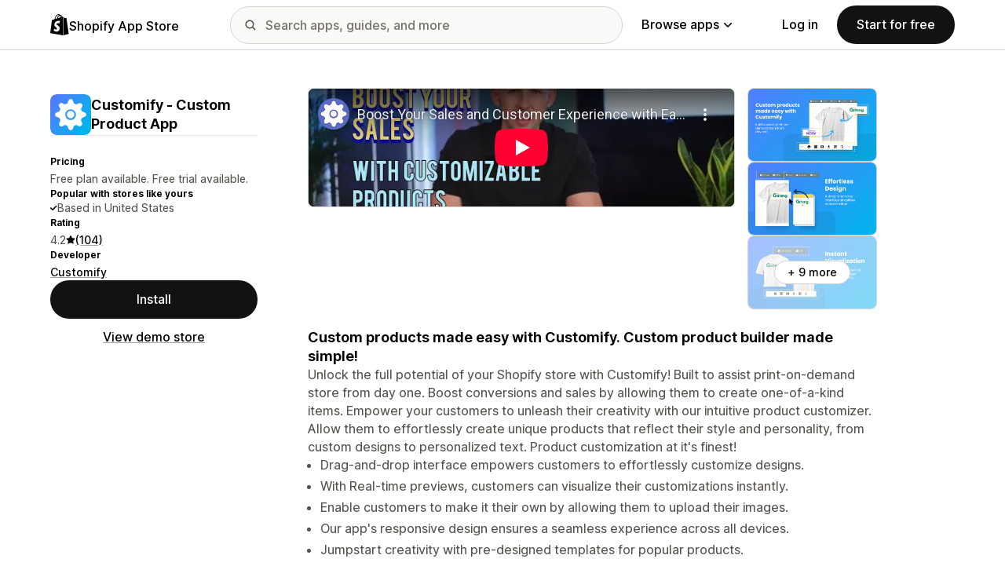

--- FILE ---
content_type: text/html; charset=utf-8
request_url: https://www.youtube-nocookie.com/embed/lN9ph7yPJjo?enablejsapi=1&modestbranding=1&origin=https%3A%2F%2Fapps.shopify.com&rel=0
body_size: 46066
content:
<!DOCTYPE html><html lang="en" dir="ltr" data-cast-api-enabled="true"><head><meta name="viewport" content="width=device-width, initial-scale=1"><script nonce="ppl0TBjw8rMr2abazet1aQ">if ('undefined' == typeof Symbol || 'undefined' == typeof Symbol.iterator) {delete Array.prototype.entries;}</script><style name="www-roboto" nonce="IyZcDSuVCbzeQU041fPw-Q">@font-face{font-family:'Roboto';font-style:normal;font-weight:400;font-stretch:100%;src:url(//fonts.gstatic.com/s/roboto/v48/KFO7CnqEu92Fr1ME7kSn66aGLdTylUAMa3GUBHMdazTgWw.woff2)format('woff2');unicode-range:U+0460-052F,U+1C80-1C8A,U+20B4,U+2DE0-2DFF,U+A640-A69F,U+FE2E-FE2F;}@font-face{font-family:'Roboto';font-style:normal;font-weight:400;font-stretch:100%;src:url(//fonts.gstatic.com/s/roboto/v48/KFO7CnqEu92Fr1ME7kSn66aGLdTylUAMa3iUBHMdazTgWw.woff2)format('woff2');unicode-range:U+0301,U+0400-045F,U+0490-0491,U+04B0-04B1,U+2116;}@font-face{font-family:'Roboto';font-style:normal;font-weight:400;font-stretch:100%;src:url(//fonts.gstatic.com/s/roboto/v48/KFO7CnqEu92Fr1ME7kSn66aGLdTylUAMa3CUBHMdazTgWw.woff2)format('woff2');unicode-range:U+1F00-1FFF;}@font-face{font-family:'Roboto';font-style:normal;font-weight:400;font-stretch:100%;src:url(//fonts.gstatic.com/s/roboto/v48/KFO7CnqEu92Fr1ME7kSn66aGLdTylUAMa3-UBHMdazTgWw.woff2)format('woff2');unicode-range:U+0370-0377,U+037A-037F,U+0384-038A,U+038C,U+038E-03A1,U+03A3-03FF;}@font-face{font-family:'Roboto';font-style:normal;font-weight:400;font-stretch:100%;src:url(//fonts.gstatic.com/s/roboto/v48/KFO7CnqEu92Fr1ME7kSn66aGLdTylUAMawCUBHMdazTgWw.woff2)format('woff2');unicode-range:U+0302-0303,U+0305,U+0307-0308,U+0310,U+0312,U+0315,U+031A,U+0326-0327,U+032C,U+032F-0330,U+0332-0333,U+0338,U+033A,U+0346,U+034D,U+0391-03A1,U+03A3-03A9,U+03B1-03C9,U+03D1,U+03D5-03D6,U+03F0-03F1,U+03F4-03F5,U+2016-2017,U+2034-2038,U+203C,U+2040,U+2043,U+2047,U+2050,U+2057,U+205F,U+2070-2071,U+2074-208E,U+2090-209C,U+20D0-20DC,U+20E1,U+20E5-20EF,U+2100-2112,U+2114-2115,U+2117-2121,U+2123-214F,U+2190,U+2192,U+2194-21AE,U+21B0-21E5,U+21F1-21F2,U+21F4-2211,U+2213-2214,U+2216-22FF,U+2308-230B,U+2310,U+2319,U+231C-2321,U+2336-237A,U+237C,U+2395,U+239B-23B7,U+23D0,U+23DC-23E1,U+2474-2475,U+25AF,U+25B3,U+25B7,U+25BD,U+25C1,U+25CA,U+25CC,U+25FB,U+266D-266F,U+27C0-27FF,U+2900-2AFF,U+2B0E-2B11,U+2B30-2B4C,U+2BFE,U+3030,U+FF5B,U+FF5D,U+1D400-1D7FF,U+1EE00-1EEFF;}@font-face{font-family:'Roboto';font-style:normal;font-weight:400;font-stretch:100%;src:url(//fonts.gstatic.com/s/roboto/v48/KFO7CnqEu92Fr1ME7kSn66aGLdTylUAMaxKUBHMdazTgWw.woff2)format('woff2');unicode-range:U+0001-000C,U+000E-001F,U+007F-009F,U+20DD-20E0,U+20E2-20E4,U+2150-218F,U+2190,U+2192,U+2194-2199,U+21AF,U+21E6-21F0,U+21F3,U+2218-2219,U+2299,U+22C4-22C6,U+2300-243F,U+2440-244A,U+2460-24FF,U+25A0-27BF,U+2800-28FF,U+2921-2922,U+2981,U+29BF,U+29EB,U+2B00-2BFF,U+4DC0-4DFF,U+FFF9-FFFB,U+10140-1018E,U+10190-1019C,U+101A0,U+101D0-101FD,U+102E0-102FB,U+10E60-10E7E,U+1D2C0-1D2D3,U+1D2E0-1D37F,U+1F000-1F0FF,U+1F100-1F1AD,U+1F1E6-1F1FF,U+1F30D-1F30F,U+1F315,U+1F31C,U+1F31E,U+1F320-1F32C,U+1F336,U+1F378,U+1F37D,U+1F382,U+1F393-1F39F,U+1F3A7-1F3A8,U+1F3AC-1F3AF,U+1F3C2,U+1F3C4-1F3C6,U+1F3CA-1F3CE,U+1F3D4-1F3E0,U+1F3ED,U+1F3F1-1F3F3,U+1F3F5-1F3F7,U+1F408,U+1F415,U+1F41F,U+1F426,U+1F43F,U+1F441-1F442,U+1F444,U+1F446-1F449,U+1F44C-1F44E,U+1F453,U+1F46A,U+1F47D,U+1F4A3,U+1F4B0,U+1F4B3,U+1F4B9,U+1F4BB,U+1F4BF,U+1F4C8-1F4CB,U+1F4D6,U+1F4DA,U+1F4DF,U+1F4E3-1F4E6,U+1F4EA-1F4ED,U+1F4F7,U+1F4F9-1F4FB,U+1F4FD-1F4FE,U+1F503,U+1F507-1F50B,U+1F50D,U+1F512-1F513,U+1F53E-1F54A,U+1F54F-1F5FA,U+1F610,U+1F650-1F67F,U+1F687,U+1F68D,U+1F691,U+1F694,U+1F698,U+1F6AD,U+1F6B2,U+1F6B9-1F6BA,U+1F6BC,U+1F6C6-1F6CF,U+1F6D3-1F6D7,U+1F6E0-1F6EA,U+1F6F0-1F6F3,U+1F6F7-1F6FC,U+1F700-1F7FF,U+1F800-1F80B,U+1F810-1F847,U+1F850-1F859,U+1F860-1F887,U+1F890-1F8AD,U+1F8B0-1F8BB,U+1F8C0-1F8C1,U+1F900-1F90B,U+1F93B,U+1F946,U+1F984,U+1F996,U+1F9E9,U+1FA00-1FA6F,U+1FA70-1FA7C,U+1FA80-1FA89,U+1FA8F-1FAC6,U+1FACE-1FADC,U+1FADF-1FAE9,U+1FAF0-1FAF8,U+1FB00-1FBFF;}@font-face{font-family:'Roboto';font-style:normal;font-weight:400;font-stretch:100%;src:url(//fonts.gstatic.com/s/roboto/v48/KFO7CnqEu92Fr1ME7kSn66aGLdTylUAMa3OUBHMdazTgWw.woff2)format('woff2');unicode-range:U+0102-0103,U+0110-0111,U+0128-0129,U+0168-0169,U+01A0-01A1,U+01AF-01B0,U+0300-0301,U+0303-0304,U+0308-0309,U+0323,U+0329,U+1EA0-1EF9,U+20AB;}@font-face{font-family:'Roboto';font-style:normal;font-weight:400;font-stretch:100%;src:url(//fonts.gstatic.com/s/roboto/v48/KFO7CnqEu92Fr1ME7kSn66aGLdTylUAMa3KUBHMdazTgWw.woff2)format('woff2');unicode-range:U+0100-02BA,U+02BD-02C5,U+02C7-02CC,U+02CE-02D7,U+02DD-02FF,U+0304,U+0308,U+0329,U+1D00-1DBF,U+1E00-1E9F,U+1EF2-1EFF,U+2020,U+20A0-20AB,U+20AD-20C0,U+2113,U+2C60-2C7F,U+A720-A7FF;}@font-face{font-family:'Roboto';font-style:normal;font-weight:400;font-stretch:100%;src:url(//fonts.gstatic.com/s/roboto/v48/KFO7CnqEu92Fr1ME7kSn66aGLdTylUAMa3yUBHMdazQ.woff2)format('woff2');unicode-range:U+0000-00FF,U+0131,U+0152-0153,U+02BB-02BC,U+02C6,U+02DA,U+02DC,U+0304,U+0308,U+0329,U+2000-206F,U+20AC,U+2122,U+2191,U+2193,U+2212,U+2215,U+FEFF,U+FFFD;}@font-face{font-family:'Roboto';font-style:normal;font-weight:500;font-stretch:100%;src:url(//fonts.gstatic.com/s/roboto/v48/KFO7CnqEu92Fr1ME7kSn66aGLdTylUAMa3GUBHMdazTgWw.woff2)format('woff2');unicode-range:U+0460-052F,U+1C80-1C8A,U+20B4,U+2DE0-2DFF,U+A640-A69F,U+FE2E-FE2F;}@font-face{font-family:'Roboto';font-style:normal;font-weight:500;font-stretch:100%;src:url(//fonts.gstatic.com/s/roboto/v48/KFO7CnqEu92Fr1ME7kSn66aGLdTylUAMa3iUBHMdazTgWw.woff2)format('woff2');unicode-range:U+0301,U+0400-045F,U+0490-0491,U+04B0-04B1,U+2116;}@font-face{font-family:'Roboto';font-style:normal;font-weight:500;font-stretch:100%;src:url(//fonts.gstatic.com/s/roboto/v48/KFO7CnqEu92Fr1ME7kSn66aGLdTylUAMa3CUBHMdazTgWw.woff2)format('woff2');unicode-range:U+1F00-1FFF;}@font-face{font-family:'Roboto';font-style:normal;font-weight:500;font-stretch:100%;src:url(//fonts.gstatic.com/s/roboto/v48/KFO7CnqEu92Fr1ME7kSn66aGLdTylUAMa3-UBHMdazTgWw.woff2)format('woff2');unicode-range:U+0370-0377,U+037A-037F,U+0384-038A,U+038C,U+038E-03A1,U+03A3-03FF;}@font-face{font-family:'Roboto';font-style:normal;font-weight:500;font-stretch:100%;src:url(//fonts.gstatic.com/s/roboto/v48/KFO7CnqEu92Fr1ME7kSn66aGLdTylUAMawCUBHMdazTgWw.woff2)format('woff2');unicode-range:U+0302-0303,U+0305,U+0307-0308,U+0310,U+0312,U+0315,U+031A,U+0326-0327,U+032C,U+032F-0330,U+0332-0333,U+0338,U+033A,U+0346,U+034D,U+0391-03A1,U+03A3-03A9,U+03B1-03C9,U+03D1,U+03D5-03D6,U+03F0-03F1,U+03F4-03F5,U+2016-2017,U+2034-2038,U+203C,U+2040,U+2043,U+2047,U+2050,U+2057,U+205F,U+2070-2071,U+2074-208E,U+2090-209C,U+20D0-20DC,U+20E1,U+20E5-20EF,U+2100-2112,U+2114-2115,U+2117-2121,U+2123-214F,U+2190,U+2192,U+2194-21AE,U+21B0-21E5,U+21F1-21F2,U+21F4-2211,U+2213-2214,U+2216-22FF,U+2308-230B,U+2310,U+2319,U+231C-2321,U+2336-237A,U+237C,U+2395,U+239B-23B7,U+23D0,U+23DC-23E1,U+2474-2475,U+25AF,U+25B3,U+25B7,U+25BD,U+25C1,U+25CA,U+25CC,U+25FB,U+266D-266F,U+27C0-27FF,U+2900-2AFF,U+2B0E-2B11,U+2B30-2B4C,U+2BFE,U+3030,U+FF5B,U+FF5D,U+1D400-1D7FF,U+1EE00-1EEFF;}@font-face{font-family:'Roboto';font-style:normal;font-weight:500;font-stretch:100%;src:url(//fonts.gstatic.com/s/roboto/v48/KFO7CnqEu92Fr1ME7kSn66aGLdTylUAMaxKUBHMdazTgWw.woff2)format('woff2');unicode-range:U+0001-000C,U+000E-001F,U+007F-009F,U+20DD-20E0,U+20E2-20E4,U+2150-218F,U+2190,U+2192,U+2194-2199,U+21AF,U+21E6-21F0,U+21F3,U+2218-2219,U+2299,U+22C4-22C6,U+2300-243F,U+2440-244A,U+2460-24FF,U+25A0-27BF,U+2800-28FF,U+2921-2922,U+2981,U+29BF,U+29EB,U+2B00-2BFF,U+4DC0-4DFF,U+FFF9-FFFB,U+10140-1018E,U+10190-1019C,U+101A0,U+101D0-101FD,U+102E0-102FB,U+10E60-10E7E,U+1D2C0-1D2D3,U+1D2E0-1D37F,U+1F000-1F0FF,U+1F100-1F1AD,U+1F1E6-1F1FF,U+1F30D-1F30F,U+1F315,U+1F31C,U+1F31E,U+1F320-1F32C,U+1F336,U+1F378,U+1F37D,U+1F382,U+1F393-1F39F,U+1F3A7-1F3A8,U+1F3AC-1F3AF,U+1F3C2,U+1F3C4-1F3C6,U+1F3CA-1F3CE,U+1F3D4-1F3E0,U+1F3ED,U+1F3F1-1F3F3,U+1F3F5-1F3F7,U+1F408,U+1F415,U+1F41F,U+1F426,U+1F43F,U+1F441-1F442,U+1F444,U+1F446-1F449,U+1F44C-1F44E,U+1F453,U+1F46A,U+1F47D,U+1F4A3,U+1F4B0,U+1F4B3,U+1F4B9,U+1F4BB,U+1F4BF,U+1F4C8-1F4CB,U+1F4D6,U+1F4DA,U+1F4DF,U+1F4E3-1F4E6,U+1F4EA-1F4ED,U+1F4F7,U+1F4F9-1F4FB,U+1F4FD-1F4FE,U+1F503,U+1F507-1F50B,U+1F50D,U+1F512-1F513,U+1F53E-1F54A,U+1F54F-1F5FA,U+1F610,U+1F650-1F67F,U+1F687,U+1F68D,U+1F691,U+1F694,U+1F698,U+1F6AD,U+1F6B2,U+1F6B9-1F6BA,U+1F6BC,U+1F6C6-1F6CF,U+1F6D3-1F6D7,U+1F6E0-1F6EA,U+1F6F0-1F6F3,U+1F6F7-1F6FC,U+1F700-1F7FF,U+1F800-1F80B,U+1F810-1F847,U+1F850-1F859,U+1F860-1F887,U+1F890-1F8AD,U+1F8B0-1F8BB,U+1F8C0-1F8C1,U+1F900-1F90B,U+1F93B,U+1F946,U+1F984,U+1F996,U+1F9E9,U+1FA00-1FA6F,U+1FA70-1FA7C,U+1FA80-1FA89,U+1FA8F-1FAC6,U+1FACE-1FADC,U+1FADF-1FAE9,U+1FAF0-1FAF8,U+1FB00-1FBFF;}@font-face{font-family:'Roboto';font-style:normal;font-weight:500;font-stretch:100%;src:url(//fonts.gstatic.com/s/roboto/v48/KFO7CnqEu92Fr1ME7kSn66aGLdTylUAMa3OUBHMdazTgWw.woff2)format('woff2');unicode-range:U+0102-0103,U+0110-0111,U+0128-0129,U+0168-0169,U+01A0-01A1,U+01AF-01B0,U+0300-0301,U+0303-0304,U+0308-0309,U+0323,U+0329,U+1EA0-1EF9,U+20AB;}@font-face{font-family:'Roboto';font-style:normal;font-weight:500;font-stretch:100%;src:url(//fonts.gstatic.com/s/roboto/v48/KFO7CnqEu92Fr1ME7kSn66aGLdTylUAMa3KUBHMdazTgWw.woff2)format('woff2');unicode-range:U+0100-02BA,U+02BD-02C5,U+02C7-02CC,U+02CE-02D7,U+02DD-02FF,U+0304,U+0308,U+0329,U+1D00-1DBF,U+1E00-1E9F,U+1EF2-1EFF,U+2020,U+20A0-20AB,U+20AD-20C0,U+2113,U+2C60-2C7F,U+A720-A7FF;}@font-face{font-family:'Roboto';font-style:normal;font-weight:500;font-stretch:100%;src:url(//fonts.gstatic.com/s/roboto/v48/KFO7CnqEu92Fr1ME7kSn66aGLdTylUAMa3yUBHMdazQ.woff2)format('woff2');unicode-range:U+0000-00FF,U+0131,U+0152-0153,U+02BB-02BC,U+02C6,U+02DA,U+02DC,U+0304,U+0308,U+0329,U+2000-206F,U+20AC,U+2122,U+2191,U+2193,U+2212,U+2215,U+FEFF,U+FFFD;}</style><script name="www-roboto" nonce="ppl0TBjw8rMr2abazet1aQ">if (document.fonts && document.fonts.load) {document.fonts.load("400 10pt Roboto", "E"); document.fonts.load("500 10pt Roboto", "E");}</script><link rel="stylesheet" href="/s/player/c9168c90/www-player.css" name="www-player" nonce="IyZcDSuVCbzeQU041fPw-Q"><style nonce="IyZcDSuVCbzeQU041fPw-Q">html {overflow: hidden;}body {font: 12px Roboto, Arial, sans-serif; background-color: #000; color: #fff; height: 100%; width: 100%; overflow: hidden; position: absolute; margin: 0; padding: 0;}#player {width: 100%; height: 100%;}h1 {text-align: center; color: #fff;}h3 {margin-top: 6px; margin-bottom: 3px;}.player-unavailable {position: absolute; top: 0; left: 0; right: 0; bottom: 0; padding: 25px; font-size: 13px; background: url(/img/meh7.png) 50% 65% no-repeat;}.player-unavailable .message {text-align: left; margin: 0 -5px 15px; padding: 0 5px 14px; border-bottom: 1px solid #888; font-size: 19px; font-weight: normal;}.player-unavailable a {color: #167ac6; text-decoration: none;}</style><script nonce="ppl0TBjw8rMr2abazet1aQ">var ytcsi={gt:function(n){n=(n||"")+"data_";return ytcsi[n]||(ytcsi[n]={tick:{},info:{},gel:{preLoggedGelInfos:[]}})},now:window.performance&&window.performance.timing&&window.performance.now&&window.performance.timing.navigationStart?function(){return window.performance.timing.navigationStart+window.performance.now()}:function(){return(new Date).getTime()},tick:function(l,t,n){var ticks=ytcsi.gt(n).tick;var v=t||ytcsi.now();if(ticks[l]){ticks["_"+l]=ticks["_"+l]||[ticks[l]];ticks["_"+l].push(v)}ticks[l]=
v},info:function(k,v,n){ytcsi.gt(n).info[k]=v},infoGel:function(p,n){ytcsi.gt(n).gel.preLoggedGelInfos.push(p)},setStart:function(t,n){ytcsi.tick("_start",t,n)}};
(function(w,d){function isGecko(){if(!w.navigator)return false;try{if(w.navigator.userAgentData&&w.navigator.userAgentData.brands&&w.navigator.userAgentData.brands.length){var brands=w.navigator.userAgentData.brands;var i=0;for(;i<brands.length;i++)if(brands[i]&&brands[i].brand==="Firefox")return true;return false}}catch(e){setTimeout(function(){throw e;})}if(!w.navigator.userAgent)return false;var ua=w.navigator.userAgent;return ua.indexOf("Gecko")>0&&ua.toLowerCase().indexOf("webkit")<0&&ua.indexOf("Edge")<
0&&ua.indexOf("Trident")<0&&ua.indexOf("MSIE")<0}ytcsi.setStart(w.performance?w.performance.timing.responseStart:null);var isPrerender=(d.visibilityState||d.webkitVisibilityState)=="prerender";var vName=!d.visibilityState&&d.webkitVisibilityState?"webkitvisibilitychange":"visibilitychange";if(isPrerender){var startTick=function(){ytcsi.setStart();d.removeEventListener(vName,startTick)};d.addEventListener(vName,startTick,false)}if(d.addEventListener)d.addEventListener(vName,function(){ytcsi.tick("vc")},
false);if(isGecko()){var isHidden=(d.visibilityState||d.webkitVisibilityState)=="hidden";if(isHidden)ytcsi.tick("vc")}var slt=function(el,t){setTimeout(function(){var n=ytcsi.now();el.loadTime=n;if(el.slt)el.slt()},t)};w.__ytRIL=function(el){if(!el.getAttribute("data-thumb"))if(w.requestAnimationFrame)w.requestAnimationFrame(function(){slt(el,0)});else slt(el,16)}})(window,document);
</script><script nonce="ppl0TBjw8rMr2abazet1aQ">var ytcfg={d:function(){return window.yt&&yt.config_||ytcfg.data_||(ytcfg.data_={})},get:function(k,o){return k in ytcfg.d()?ytcfg.d()[k]:o},set:function(){var a=arguments;if(a.length>1)ytcfg.d()[a[0]]=a[1];else{var k;for(k in a[0])ytcfg.d()[k]=a[0][k]}}};
ytcfg.set({"CLIENT_CANARY_STATE":"none","DEVICE":"cbr\u003dChrome\u0026cbrand\u003dapple\u0026cbrver\u003d131.0.0.0\u0026ceng\u003dWebKit\u0026cengver\u003d537.36\u0026cos\u003dMacintosh\u0026cosver\u003d10_15_7\u0026cplatform\u003dDESKTOP","EVENT_ID":"boB3afnPKvWmlssPpsy20AE","EXPERIMENT_FLAGS":{"ab_det_apm":true,"ab_det_el_h":true,"ab_det_em_inj":true,"ab_l_sig_st":true,"ab_l_sig_st_e":true,"action_companion_center_align_description":true,"allow_skip_networkless":true,"always_send_and_write":true,"att_web_record_metrics":true,"attmusi":true,"c3_enable_button_impression_logging":true,"c3_watch_page_component":true,"cancel_pending_navs":true,"clean_up_manual_attribution_header":true,"config_age_report_killswitch":true,"cow_optimize_idom_compat":true,"csi_on_gel":true,"delhi_mweb_colorful_sd":true,"delhi_mweb_colorful_sd_v2":true,"deprecate_pair_servlet_enabled":true,"desktop_sparkles_light_cta_button":true,"disable_cached_masthead_data":true,"disable_child_node_auto_formatted_strings":true,"disable_log_to_visitor_layer":true,"disable_pacf_logging_for_memory_limited_tv":true,"embeds_enable_eid_enforcement_for_youtube":true,"embeds_enable_info_panel_dismissal":true,"embeds_enable_pfp_always_unbranded":true,"embeds_muted_autoplay_sound_fix":true,"embeds_serve_es6_client":true,"embeds_web_nwl_disable_nocookie":true,"embeds_web_updated_shorts_definition_fix":true,"enable_active_view_display_ad_renderer_web_home":true,"enable_ad_disclosure_banner_a11y_fix":true,"enable_client_sli_logging":true,"enable_client_streamz_web":true,"enable_client_ve_spec":true,"enable_cloud_save_error_popup_after_retry":true,"enable_dai_sdf_h5_preroll":true,"enable_datasync_id_header_in_web_vss_pings":true,"enable_default_mono_cta_migration_web_client":true,"enable_docked_chat_messages":true,"enable_entity_store_from_dependency_injection":true,"enable_inline_muted_playback_on_web_search":true,"enable_inline_muted_playback_on_web_search_for_vdc":true,"enable_inline_muted_playback_on_web_search_for_vdcb":true,"enable_is_extended_monitoring":true,"enable_is_mini_app_page_active_bugfix":true,"enable_logging_first_user_action_after_game_ready":true,"enable_ltc_param_fetch_from_innertube":true,"enable_masthead_mweb_padding_fix":true,"enable_menu_renderer_button_in_mweb_hclr":true,"enable_mini_app_command_handler_mweb_fix":true,"enable_mini_guide_downloads_item":true,"enable_mixed_direction_formatted_strings":true,"enable_mweb_new_caption_language_picker":true,"enable_names_handles_account_switcher":true,"enable_network_request_logging_on_game_events":true,"enable_new_paid_product_placement":true,"enable_open_in_new_tab_icon_for_short_dr_for_desktop_search":true,"enable_open_yt_content":true,"enable_origin_query_parameter_bugfix":true,"enable_pause_ads_on_ytv_html5":true,"enable_payments_purchase_manager":true,"enable_pdp_icon_prefetch":true,"enable_pl_r_si_fa":true,"enable_place_pivot_url":true,"enable_pv_screen_modern_text":true,"enable_removing_navbar_title_on_hashtag_page_mweb":true,"enable_rta_manager":true,"enable_sdf_companion_h5":true,"enable_sdf_dai_h5_midroll":true,"enable_sdf_h5_endemic_mid_post_roll":true,"enable_sdf_on_h5_unplugged_vod_midroll":true,"enable_sdf_shorts_player_bytes_h5":true,"enable_sending_unwrapped_game_audio_as_serialized_metadata":true,"enable_sfv_effect_pivot_url":true,"enable_shorts_new_carousel":true,"enable_skip_ad_guidance_prompt":true,"enable_skippable_ads_for_unplugged_ad_pod":true,"enable_smearing_expansion_dai":true,"enable_time_out_messages":true,"enable_timeline_view_modern_transcript_fe":true,"enable_video_display_compact_button_group_for_desktop_search":true,"enable_web_delhi_icons":true,"enable_web_home_top_landscape_image_layout_level_click":true,"enable_web_tiered_gel":true,"enable_window_constrained_buy_flow_dialog":true,"enable_wiz_queue_effect_and_on_init_initial_runs":true,"enable_ypc_spinners":true,"enable_yt_ata_iframe_authuser":true,"export_networkless_options":true,"export_player_version_to_ytconfig":true,"fill_single_video_with_notify_to_lasr":true,"fix_ad_miniplayer_controls_rendering":true,"fix_ads_tracking_for_swf_config_deprecation_mweb":true,"h5_companion_enable_adcpn_macro_substitution_for_click_pings":true,"h5_inplayer_enable_adcpn_macro_substitution_for_click_pings":true,"h5_reset_cache_and_filter_before_update_masthead":true,"hide_channel_creation_title_for_mweb":true,"high_ccv_client_side_caching_h5":true,"html5_log_trigger_events_with_debug_data":true,"html5_ssdai_enable_media_end_cue_range":true,"il_attach_cache_limit":true,"il_use_view_model_logging_context":true,"is_browser_support_for_webcam_streaming":true,"json_condensed_response":true,"kev_adb_pg":true,"kevlar_gel_error_routing":true,"kevlar_watch_cinematics":true,"live_chat_enable_controller_extraction":true,"live_chat_enable_rta_manager":true,"log_click_with_layer_from_element_in_command_handler":true,"mdx_enable_privacy_disclosure_ui":true,"mdx_load_cast_api_bootstrap_script":true,"medium_progress_bar_modification":true,"migrate_remaining_web_ad_badges_to_innertube":true,"mobile_account_menu_refresh":true,"mweb_account_linking_noapp":true,"mweb_after_render_to_scheduler":true,"mweb_allow_modern_search_suggest_behavior":true,"mweb_animated_actions":true,"mweb_app_upsell_button_direct_to_app":true,"mweb_c3_enable_adaptive_signals":true,"mweb_c3_library_page_enable_recent_shelf":true,"mweb_c3_remove_web_navigation_endpoint_data":true,"mweb_c3_use_canonical_from_player_response":true,"mweb_cinematic_watch":true,"mweb_command_handler":true,"mweb_delay_watch_initial_data":true,"mweb_disable_searchbar_scroll":true,"mweb_enable_fine_scrubbing_for_recs":true,"mweb_enable_keto_batch_player_fullscreen":true,"mweb_enable_keto_batch_player_progress_bar":true,"mweb_enable_keto_batch_player_tooltips":true,"mweb_enable_lockup_view_model_for_ucp":true,"mweb_enable_mix_panel_title_metadata":true,"mweb_enable_more_drawer":true,"mweb_enable_optional_fullscreen_landscape_locking":true,"mweb_enable_overlay_touch_manager":true,"mweb_enable_premium_carve_out_fix":true,"mweb_enable_refresh_detection":true,"mweb_enable_search_imp":true,"mweb_enable_shorts_pivot_button":true,"mweb_enable_shorts_video_preload":true,"mweb_enable_skippables_on_jio_phone":true,"mweb_enable_two_line_title_on_shorts":true,"mweb_enable_varispeed_controller":true,"mweb_enable_watch_feed_infinite_scroll":true,"mweb_enable_wrapped_unplugged_pause_membership_dialog_renderer":true,"mweb_fix_monitor_visibility_after_render":true,"mweb_force_ios_fallback_to_native_control":true,"mweb_fp_auto_fullscreen":true,"mweb_fullscreen_controls":true,"mweb_fullscreen_controls_action_buttons":true,"mweb_fullscreen_watch_system":true,"mweb_home_reactive_shorts":true,"mweb_innertube_search_command":true,"mweb_lang_in_html":true,"mweb_like_button_synced_with_entities":true,"mweb_logo_use_home_page_ve":true,"mweb_native_control_in_faux_fullscreen_shared":true,"mweb_player_control_on_hover":true,"mweb_player_delhi_dtts":true,"mweb_player_settings_use_bottom_sheet":true,"mweb_player_show_previous_next_buttons_in_playlist":true,"mweb_player_skip_no_op_state_changes":true,"mweb_player_user_select_none":true,"mweb_playlist_engagement_panel":true,"mweb_progress_bar_seek_on_mouse_click":true,"mweb_pull_2_full":true,"mweb_pull_2_full_enable_touch_handlers":true,"mweb_schedule_warm_watch_response":true,"mweb_searchbox_legacy_navigation":true,"mweb_see_fewer_shorts":true,"mweb_shorts_comments_panel_id_change":true,"mweb_shorts_early_continuation":true,"mweb_show_ios_smart_banner":true,"mweb_show_sign_in_button_from_header":true,"mweb_use_server_url_on_startup":true,"mweb_watch_captions_enable_auto_translate":true,"mweb_watch_captions_set_default_size":true,"mweb_watch_stop_scheduler_on_player_response":true,"mweb_watchfeed_big_thumbnails":true,"mweb_yt_searchbox":true,"networkless_logging":true,"no_client_ve_attach_unless_shown":true,"pageid_as_header_web":true,"playback_settings_use_switch_menu":true,"player_controls_autonav_fix":true,"player_controls_skip_double_signal_update":true,"polymer_bad_build_labels":true,"polymer_verifiy_app_state":true,"qoe_send_and_write":true,"remove_chevron_from_ad_disclosure_banner_h5":true,"remove_masthead_channel_banner_on_refresh":true,"remove_slot_id_exited_trigger_for_dai_in_player_slot_expire":true,"replace_client_url_parsing_with_server_signal":true,"service_worker_enabled":true,"service_worker_push_enabled":true,"service_worker_push_home_page_prompt":true,"service_worker_push_watch_page_prompt":true,"shell_load_gcf":true,"shorten_initial_gel_batch_timeout":true,"should_use_yt_voice_endpoint_in_kaios":true,"smarter_ve_dedupping":true,"speedmaster_no_seek":true,"stop_handling_click_for_non_rendering_overlay_layout":true,"suppress_error_204_logging":true,"synced_panel_scrolling_controller":true,"use_event_time_ms_header":true,"use_fifo_for_networkless":true,"use_request_time_ms_header":true,"use_session_based_sampling":true,"use_thumbnail_overlay_time_status_renderer_for_live_badge":true,"vss_final_ping_send_and_write":true,"vss_playback_use_send_and_write":true,"web_adaptive_repeat_ase":true,"web_always_load_chat_support":true,"web_animated_like":true,"web_api_url":true,"web_attributed_string_deep_equal_bugfix":true,"web_autonav_allow_off_by_default":true,"web_button_vm_refactor_disabled":true,"web_c3_log_app_init_finish":true,"web_csi_action_sampling_enabled":true,"web_dedupe_ve_grafting":true,"web_disable_backdrop_filter":true,"web_enable_ab_rsp_cl":true,"web_enable_course_icon_update":true,"web_enable_error_204":true,"web_fix_segmented_like_dislike_undefined":true,"web_gcf_hashes_innertube":true,"web_gel_timeout_cap":true,"web_metadata_carousel_elref_bugfix":true,"web_parent_target_for_sheets":true,"web_persist_server_autonav_state_on_client":true,"web_playback_associated_log_ctt":true,"web_playback_associated_ve":true,"web_prefetch_preload_video":true,"web_progress_bar_draggable":true,"web_resizable_advertiser_banner_on_masthead_safari_fix":true,"web_shorts_just_watched_on_channel_and_pivot_study":true,"web_shorts_just_watched_overlay":true,"web_shorts_wn_shelf_header_tuning":true,"web_update_panel_visibility_logging_fix":true,"web_video_attribute_view_model_a11y_fix":true,"web_watch_controls_state_signals":true,"web_wiz_attributed_string":true,"webfe_mweb_watch_microdata":true,"webfe_watch_shorts_canonical_url_fix":true,"webpo_exit_on_net_err":true,"wiz_diff_overwritable":true,"woffle_used_state_report":true,"wpo_gel_strz":true,"H5_async_logging_delay_ms":30000.0,"attention_logging_scroll_throttle":500.0,"autoplay_pause_by_lact_sampling_fraction":0.0,"cinematic_watch_effect_opacity":0.4,"log_window_onerror_fraction":0.1,"speedmaster_playback_rate":2.0,"tv_pacf_logging_sample_rate":0.01,"web_attention_logging_scroll_throttle":500.0,"web_load_prediction_threshold":0.1,"web_navigation_prediction_threshold":0.1,"web_pbj_log_warning_rate":0.0,"web_system_health_fraction":0.01,"ytidb_transaction_ended_event_rate_limit":0.02,"active_time_update_interval_ms":10000,"att_init_delay":500,"autoplay_pause_by_lact_sec":0,"botguard_async_snapshot_timeout_ms":3000,"check_navigator_accuracy_timeout_ms":0,"cinematic_watch_css_filter_blur_strength":40,"cinematic_watch_fade_out_duration":500,"close_webview_delay_ms":100,"cloud_save_game_data_rate_limit_ms":3000,"compression_disable_point":10,"custom_active_view_tos_timeout_ms":3600000,"embeds_widget_poll_interval_ms":0,"gel_min_batch_size":3,"gel_queue_timeout_max_ms":60000,"get_async_timeout_ms":60000,"hide_cta_for_home_web_video_ads_animate_in_time":2,"html5_byterate_soft_cap":0,"initial_gel_batch_timeout":2000,"max_body_size_to_compress":500000,"max_prefetch_window_sec_for_livestream_optimization":10,"min_prefetch_offset_sec_for_livestream_optimization":20,"mini_app_container_iframe_src_update_delay_ms":0,"multiple_preview_news_duration_time":11000,"mweb_c3_toast_duration_ms":5000,"mweb_deep_link_fallback_timeout_ms":10000,"mweb_delay_response_received_actions":100,"mweb_fp_dpad_rate_limit_ms":0,"mweb_fp_dpad_watch_title_clamp_lines":0,"mweb_history_manager_cache_size":100,"mweb_ios_fullscreen_playback_transition_delay_ms":500,"mweb_ios_fullscreen_system_pause_epilson_ms":0,"mweb_override_response_store_expiration_ms":0,"mweb_shorts_early_continuation_trigger_threshold":4,"mweb_w2w_max_age_seconds":0,"mweb_watch_captions_default_size":2,"neon_dark_launch_gradient_count":0,"network_polling_interval":30000,"play_click_interval_ms":30000,"play_ping_interval_ms":10000,"prefetch_comments_ms_after_video":0,"send_config_hash_timer":0,"service_worker_push_logged_out_prompt_watches":-1,"service_worker_push_prompt_cap":-1,"service_worker_push_prompt_delay_microseconds":3888000000000,"slow_compressions_before_abandon_count":4,"speedmaster_cancellation_movement_dp":10,"speedmaster_touch_activation_ms":500,"web_attention_logging_throttle":500,"web_foreground_heartbeat_interval_ms":28000,"web_gel_debounce_ms":10000,"web_logging_max_batch":100,"web_max_tracing_events":50,"web_tracing_session_replay":0,"wil_icon_max_concurrent_fetches":9999,"ytidb_remake_db_retries":3,"ytidb_reopen_db_retries":3,"WebClientReleaseProcessCritical__youtube_embeds_client_version_override":"","WebClientReleaseProcessCritical__youtube_embeds_web_client_version_override":"","WebClientReleaseProcessCritical__youtube_mweb_client_version_override":"","debug_forced_internalcountrycode":"","embeds_web_synth_ch_headers_banned_urls_regex":"","enable_web_media_service":"DISABLED","il_payload_scraping":"","live_chat_unicode_emoji_json_url":"https://www.gstatic.com/youtube/img/emojis/emojis-svg-9.json","mweb_deep_link_feature_tag_suffix":"11268432","mweb_enable_shorts_innertube_player_prefetch_trigger":"NONE","mweb_fp_dpad":"home,search,browse,channel,create_channel,experiments,settings,trending,oops,404,paid_memberships,sponsorship,premium,shorts","mweb_fp_dpad_linear_navigation":"","mweb_fp_dpad_linear_navigation_visitor":"","mweb_fp_dpad_visitor":"","mweb_preload_video_by_player_vars":"","place_pivot_triggering_container_alternate":"","place_pivot_triggering_counterfactual_container_alternate":"","service_worker_push_force_notification_prompt_tag":"1","service_worker_scope":"/","suggest_exp_str":"","web_client_version_override":"","kevlar_command_handler_command_banlist":[],"mini_app_ids_without_game_ready":["UgkxHHtsak1SC8mRGHMZewc4HzeAY3yhPPmJ","Ugkx7OgzFqE6z_5Mtf4YsotGfQNII1DF_RBm"],"web_op_signal_type_banlist":[],"web_tracing_enabled_spans":["event","command"]},"GAPI_HINT_PARAMS":"m;/_/scs/abc-static/_/js/k\u003dgapi.gapi.en.FZb77tO2YW4.O/d\u003d1/rs\u003dAHpOoo8lqavmo6ayfVxZovyDiP6g3TOVSQ/m\u003d__features__","GAPI_HOST":"https://apis.google.com","GAPI_LOCALE":"en_US","GL":"US","HL":"en","HTML_DIR":"ltr","HTML_LANG":"en","INNERTUBE_API_KEY":"AIzaSyAO_FJ2SlqU8Q4STEHLGCilw_Y9_11qcW8","INNERTUBE_API_VERSION":"v1","INNERTUBE_CLIENT_NAME":"WEB_EMBEDDED_PLAYER","INNERTUBE_CLIENT_VERSION":"1.20260122.10.00","INNERTUBE_CONTEXT":{"client":{"hl":"en","gl":"US","remoteHost":"18.218.241.130","deviceMake":"Apple","deviceModel":"","visitorData":"[base64]%3D%3D","userAgent":"Mozilla/5.0 (Macintosh; Intel Mac OS X 10_15_7) AppleWebKit/537.36 (KHTML, like Gecko) Chrome/131.0.0.0 Safari/537.36; ClaudeBot/1.0; +claudebot@anthropic.com),gzip(gfe)","clientName":"WEB_EMBEDDED_PLAYER","clientVersion":"1.20260122.10.00","osName":"Macintosh","osVersion":"10_15_7","originalUrl":"https://www.youtube-nocookie.com/embed/lN9ph7yPJjo?enablejsapi\u003d1\u0026modestbranding\u003d1\u0026origin\u003dhttps%3A%2F%2Fapps.shopify.com\u0026rel\u003d0","platform":"DESKTOP","clientFormFactor":"UNKNOWN_FORM_FACTOR","configInfo":{"appInstallData":"[base64]"},"browserName":"Chrome","browserVersion":"131.0.0.0","acceptHeader":"text/html,application/xhtml+xml,application/xml;q\u003d0.9,image/webp,image/apng,*/*;q\u003d0.8,application/signed-exchange;v\u003db3;q\u003d0.9","deviceExperimentId":"ChxOelU1T1RZNE5ERXdOemMxTmpFd01URTNPQT09EO6A3ssGGO6A3ssG","rolloutToken":"CN6Xq-CA5_rmpwEQp8rkm7upkgMYp8rkm7upkgM%3D"},"user":{"lockedSafetyMode":false},"request":{"useSsl":true},"clickTracking":{"clickTrackingParams":"IhMI+b7km7upkgMVdZNlAx0mpg0a"},"thirdParty":{"embeddedPlayerContext":{"embeddedPlayerEncryptedContext":"[base64]","ancestorOriginsSupported":false}}},"INNERTUBE_CONTEXT_CLIENT_NAME":56,"INNERTUBE_CONTEXT_CLIENT_VERSION":"1.20260122.10.00","INNERTUBE_CONTEXT_GL":"US","INNERTUBE_CONTEXT_HL":"en","LATEST_ECATCHER_SERVICE_TRACKING_PARAMS":{"client.name":"WEB_EMBEDDED_PLAYER","client.jsfeat":"2021"},"LOGGED_IN":false,"PAGE_BUILD_LABEL":"youtube.embeds.web_20260122_10_RC00","PAGE_CL":859848483,"SERVER_NAME":"WebFE","VISITOR_DATA":"[base64]%3D%3D","WEB_PLAYER_CONTEXT_CONFIGS":{"WEB_PLAYER_CONTEXT_CONFIG_ID_EMBEDDED_PLAYER":{"rootElementId":"movie_player","jsUrl":"/s/player/c9168c90/player_ias.vflset/en_US/base.js","cssUrl":"/s/player/c9168c90/www-player.css","contextId":"WEB_PLAYER_CONTEXT_CONFIG_ID_EMBEDDED_PLAYER","eventLabel":"embedded","contentRegion":"US","hl":"en_US","hostLanguage":"en","innertubeApiKey":"AIzaSyAO_FJ2SlqU8Q4STEHLGCilw_Y9_11qcW8","innertubeApiVersion":"v1","innertubeContextClientVersion":"1.20260122.10.00","disableRelatedVideos":true,"device":{"brand":"apple","model":"","browser":"Chrome","browserVersion":"131.0.0.0","os":"Macintosh","osVersion":"10_15_7","platform":"DESKTOP","interfaceName":"WEB_EMBEDDED_PLAYER","interfaceVersion":"1.20260122.10.00"},"serializedExperimentIds":"24004644,51010235,51063643,51098299,51204329,51222973,51340662,51349914,51353393,51366423,51389629,51404808,51404810,51425034,51458177,51489568,51490331,51500051,51505436,51530495,51534669,51560386,51565115,51566373,51578633,51583566,51583821,51585555,51586118,51605258,51605395,51609829,51611457,51615068,51619504,51620867,51621065,51622844,51624036,51631300,51632249,51634267,51637029,51638932,51648336,51656216,51672162,51681662,51683502,51684301,51684306,51691589,51693511,51693994,51696107,51696619,51697032,51700777,51705183,51711227,51712601,51713237,51714463,51717747,51719112,51719411,51719628,51732102,51735451,51737133,51737868,51738919,51742829,51742878,51744563,51747795,51751854,51751894","serializedExperimentFlags":"H5_async_logging_delay_ms\u003d30000.0\u0026PlayerWeb__h5_enable_advisory_rating_restrictions\u003dtrue\u0026a11y_h5_associate_survey_question\u003dtrue\u0026ab_det_apm\u003dtrue\u0026ab_det_el_h\u003dtrue\u0026ab_det_em_inj\u003dtrue\u0026ab_l_sig_st\u003dtrue\u0026ab_l_sig_st_e\u003dtrue\u0026action_companion_center_align_description\u003dtrue\u0026ad_pod_disable_companion_persist_ads_quality\u003dtrue\u0026add_stmp_logs_for_voice_boost\u003dtrue\u0026allow_autohide_on_paused_videos\u003dtrue\u0026allow_drm_override\u003dtrue\u0026allow_live_autoplay\u003dtrue\u0026allow_poltergust_autoplay\u003dtrue\u0026allow_skip_networkless\u003dtrue\u0026allow_vp9_1080p_mq_enc\u003dtrue\u0026always_cache_redirect_endpoint\u003dtrue\u0026always_send_and_write\u003dtrue\u0026annotation_module_vast_cards_load_logging_fraction\u003d0.0\u0026assign_drm_family_by_format\u003dtrue\u0026att_web_record_metrics\u003dtrue\u0026attention_logging_scroll_throttle\u003d500.0\u0026attmusi\u003dtrue\u0026autoplay_time\u003d10000\u0026autoplay_time_for_fullscreen\u003d-1\u0026autoplay_time_for_music_content\u003d-1\u0026bg_vm_reinit_threshold\u003d7200000\u0026blocked_packages_for_sps\u003d[]\u0026botguard_async_snapshot_timeout_ms\u003d3000\u0026captions_url_add_ei\u003dtrue\u0026check_navigator_accuracy_timeout_ms\u003d0\u0026clean_up_manual_attribution_header\u003dtrue\u0026compression_disable_point\u003d10\u0026cow_optimize_idom_compat\u003dtrue\u0026csi_on_gel\u003dtrue\u0026custom_active_view_tos_timeout_ms\u003d3600000\u0026dash_manifest_version\u003d5\u0026debug_bandaid_hostname\u003d\u0026debug_bandaid_port\u003d0\u0026debug_sherlog_username\u003d\u0026delhi_fast_follow_autonav_toggle\u003dtrue\u0026delhi_modern_player_default_thumbnail_percentage\u003d0.0\u0026delhi_modern_player_faster_autohide_delay_ms\u003d2000\u0026delhi_modern_player_pause_thumbnail_percentage\u003d0.6\u0026delhi_modern_web_player_blending_mode\u003d\u0026delhi_modern_web_player_disable_frosted_glass\u003dtrue\u0026delhi_modern_web_player_horizontal_volume_controls\u003dtrue\u0026delhi_modern_web_player_lhs_volume_controls\u003dtrue\u0026delhi_modern_web_player_responsive_compact_controls_threshold\u003d0\u0026deprecate_22\u003dtrue\u0026deprecate_delay_ping\u003dtrue\u0026deprecate_pair_servlet_enabled\u003dtrue\u0026desktop_sparkles_light_cta_button\u003dtrue\u0026disable_av1_setting\u003dtrue\u0026disable_branding_context\u003dtrue\u0026disable_cached_masthead_data\u003dtrue\u0026disable_channel_id_check_for_suspended_channels\u003dtrue\u0026disable_child_node_auto_formatted_strings\u003dtrue\u0026disable_lifa_for_supex_users\u003dtrue\u0026disable_log_to_visitor_layer\u003dtrue\u0026disable_mdx_connection_in_mdx_module_for_music_web\u003dtrue\u0026disable_pacf_logging_for_memory_limited_tv\u003dtrue\u0026disable_reduced_fullscreen_autoplay_countdown_for_minors\u003dtrue\u0026disable_reel_item_watch_format_filtering\u003dtrue\u0026disable_threegpp_progressive_formats\u003dtrue\u0026disable_touch_events_on_skip_button\u003dtrue\u0026edge_encryption_fill_primary_key_version\u003dtrue\u0026embeds_enable_info_panel_dismissal\u003dtrue\u0026embeds_enable_move_set_center_crop_to_public\u003dtrue\u0026embeds_enable_per_video_embed_config\u003dtrue\u0026embeds_enable_pfp_always_unbranded\u003dtrue\u0026embeds_web_lite_mode\u003d1\u0026embeds_web_nwl_disable_nocookie\u003dtrue\u0026embeds_web_synth_ch_headers_banned_urls_regex\u003d\u0026enable_aci_on_lr_feeds\u003dtrue\u0026enable_active_view_display_ad_renderer_web_home\u003dtrue\u0026enable_active_view_lr_shorts_video\u003dtrue\u0026enable_active_view_web_shorts_video\u003dtrue\u0026enable_ad_cpn_macro_substitution_for_click_pings\u003dtrue\u0026enable_ad_disclosure_banner_a11y_fix\u003dtrue\u0026enable_app_promo_endcap_eml_on_tablet\u003dtrue\u0026enable_batched_cross_device_pings_in_gel_fanout\u003dtrue\u0026enable_cast_for_web_unplugged\u003dtrue\u0026enable_cast_on_music_web\u003dtrue\u0026enable_cipher_for_manifest_urls\u003dtrue\u0026enable_cleanup_masthead_autoplay_hack_fix\u003dtrue\u0026enable_client_page_id_header_for_first_party_pings\u003dtrue\u0026enable_client_sli_logging\u003dtrue\u0026enable_client_ve_spec\u003dtrue\u0026enable_cta_banner_on_unplugged_lr\u003dtrue\u0026enable_custom_playhead_parsing\u003dtrue\u0026enable_dai_sdf_h5_preroll\u003dtrue\u0026enable_datasync_id_header_in_web_vss_pings\u003dtrue\u0026enable_default_mono_cta_migration_web_client\u003dtrue\u0026enable_dsa_ad_badge_for_action_endcap_on_android\u003dtrue\u0026enable_dsa_ad_badge_for_action_endcap_on_ios\u003dtrue\u0026enable_entity_store_from_dependency_injection\u003dtrue\u0026enable_error_corrections_infocard_web_client\u003dtrue\u0026enable_error_corrections_infocards_icon_web\u003dtrue\u0026enable_inline_muted_playback_on_web_search\u003dtrue\u0026enable_inline_muted_playback_on_web_search_for_vdc\u003dtrue\u0026enable_inline_muted_playback_on_web_search_for_vdcb\u003dtrue\u0026enable_is_extended_monitoring\u003dtrue\u0026enable_kabuki_comments_on_shorts\u003ddisabled\u0026enable_ltc_param_fetch_from_innertube\u003dtrue\u0026enable_mixed_direction_formatted_strings\u003dtrue\u0026enable_modern_skip_button_on_web\u003dtrue\u0026enable_new_paid_product_placement\u003dtrue\u0026enable_open_in_new_tab_icon_for_short_dr_for_desktop_search\u003dtrue\u0026enable_out_of_stock_text_all_surfaces\u003dtrue\u0026enable_paid_content_overlay_bugfix\u003dtrue\u0026enable_pause_ads_on_ytv_html5\u003dtrue\u0026enable_pl_r_si_fa\u003dtrue\u0026enable_policy_based_hqa_filter_in_watch_server\u003dtrue\u0026enable_progres_commands_lr_feeds\u003dtrue\u0026enable_publishing_region_param_in_sus\u003dtrue\u0026enable_pv_screen_modern_text\u003dtrue\u0026enable_rpr_token_on_ltl_lookup\u003dtrue\u0026enable_sdf_companion_h5\u003dtrue\u0026enable_sdf_dai_h5_midroll\u003dtrue\u0026enable_sdf_h5_endemic_mid_post_roll\u003dtrue\u0026enable_sdf_on_h5_unplugged_vod_midroll\u003dtrue\u0026enable_sdf_shorts_player_bytes_h5\u003dtrue\u0026enable_server_driven_abr\u003dtrue\u0026enable_server_driven_abr_for_backgroundable\u003dtrue\u0026enable_server_driven_abr_url_generation\u003dtrue\u0026enable_server_driven_readahead\u003dtrue\u0026enable_skip_ad_guidance_prompt\u003dtrue\u0026enable_skip_to_next_messaging\u003dtrue\u0026enable_skippable_ads_for_unplugged_ad_pod\u003dtrue\u0026enable_smart_skip_player_controls_shown_on_web\u003dtrue\u0026enable_smart_skip_player_controls_shown_on_web_increased_triggering_sensitivity\u003dtrue\u0026enable_smart_skip_speedmaster_on_web\u003dtrue\u0026enable_smearing_expansion_dai\u003dtrue\u0026enable_split_screen_ad_baseline_experience_endemic_live_h5\u003dtrue\u0026enable_to_call_playready_backend_directly\u003dtrue\u0026enable_unified_action_endcap_on_web\u003dtrue\u0026enable_video_display_compact_button_group_for_desktop_search\u003dtrue\u0026enable_voice_boost_feature\u003dtrue\u0026enable_vp9_appletv5_on_server\u003dtrue\u0026enable_watch_server_rejected_formats_logging\u003dtrue\u0026enable_web_delhi_icons\u003dtrue\u0026enable_web_home_top_landscape_image_layout_level_click\u003dtrue\u0026enable_web_media_session_metadata_fix\u003dtrue\u0026enable_web_premium_varispeed_upsell\u003dtrue\u0026enable_web_tiered_gel\u003dtrue\u0026enable_wiz_queue_effect_and_on_init_initial_runs\u003dtrue\u0026enable_yt_ata_iframe_authuser\u003dtrue\u0026enable_ytv_csdai_vp9\u003dtrue\u0026export_networkless_options\u003dtrue\u0026export_player_version_to_ytconfig\u003dtrue\u0026fill_live_request_config_in_ustreamer_config\u003dtrue\u0026fill_single_video_with_notify_to_lasr\u003dtrue\u0026filter_vb_without_non_vb_equivalents\u003dtrue\u0026filter_vp9_for_live_dai\u003dtrue\u0026fix_ad_miniplayer_controls_rendering\u003dtrue\u0026fix_ads_tracking_for_swf_config_deprecation_mweb\u003dtrue\u0026fix_h5_toggle_button_a11y\u003dtrue\u0026fix_survey_color_contrast_on_destop\u003dtrue\u0026fix_toggle_button_role_for_ad_components\u003dtrue\u0026fresca_polling_delay_override\u003d0\u0026gab_return_sabr_ssdai_config\u003dtrue\u0026gel_min_batch_size\u003d3\u0026gel_queue_timeout_max_ms\u003d60000\u0026gvi_channel_client_screen\u003dtrue\u0026h5_companion_enable_adcpn_macro_substitution_for_click_pings\u003dtrue\u0026h5_enable_ad_mbs\u003dtrue\u0026h5_inplayer_enable_adcpn_macro_substitution_for_click_pings\u003dtrue\u0026h5_reset_cache_and_filter_before_update_masthead\u003dtrue\u0026heatseeker_decoration_threshold\u003d0.0\u0026hfr_dropped_framerate_fallback_threshold\u003d0\u0026hide_cta_for_home_web_video_ads_animate_in_time\u003d2\u0026high_ccv_client_side_caching_h5\u003dtrue\u0026hls_use_new_codecs_string_api\u003dtrue\u0026html5_ad_timeout_ms\u003d0\u0026html5_adaptation_step_count\u003d0\u0026html5_ads_preroll_lock_timeout_delay_ms\u003d15000\u0026html5_allow_multiview_tile_preload\u003dtrue\u0026html5_allow_video_keyframe_without_audio\u003dtrue\u0026html5_apply_min_failures\u003dtrue\u0026html5_apply_start_time_within_ads_for_ssdai_transitions\u003dtrue\u0026html5_atr_disable_force_fallback\u003dtrue\u0026html5_att_playback_timeout_ms\u003d30000\u0026html5_attach_num_random_bytes_to_bandaid\u003d0\u0026html5_attach_po_token_to_bandaid\u003dtrue\u0026html5_autonav_cap_idle_secs\u003d0\u0026html5_autonav_quality_cap\u003d720\u0026html5_autoplay_default_quality_cap\u003d0\u0026html5_auxiliary_estimate_weight\u003d0.0\u0026html5_av1_ordinal_cap\u003d0\u0026html5_bandaid_attach_content_po_token\u003dtrue\u0026html5_block_pip_safari_delay\u003d0\u0026html5_bypass_contention_secs\u003d0.0\u0026html5_byterate_soft_cap\u003d0\u0026html5_check_for_idle_network_interval_ms\u003d-1\u0026html5_chipset_soft_cap\u003d8192\u0026html5_consume_all_buffered_bytes_one_poll\u003dtrue\u0026html5_continuous_goodput_probe_interval_ms\u003d0\u0026html5_d6de4_cloud_project_number\u003d868618676952\u0026html5_d6de4_defer_timeout_ms\u003d0\u0026html5_debug_data_log_probability\u003d0.0\u0026html5_decode_to_texture_cap\u003dtrue\u0026html5_default_ad_gain\u003d0.5\u0026html5_default_av1_threshold\u003d0\u0026html5_default_quality_cap\u003d0\u0026html5_defer_fetch_att_ms\u003d0\u0026html5_delayed_retry_count\u003d1\u0026html5_delayed_retry_delay_ms\u003d5000\u0026html5_deprecate_adservice\u003dtrue\u0026html5_deprecate_manifestful_fallback\u003dtrue\u0026html5_deprecate_video_tag_pool\u003dtrue\u0026html5_desktop_vr180_allow_panning\u003dtrue\u0026html5_df_downgrade_thresh\u003d0.6\u0026html5_disable_loop_range_for_shorts_ads\u003dtrue\u0026html5_disable_move_pssh_to_moov\u003dtrue\u0026html5_disable_non_contiguous\u003dtrue\u0026html5_disable_ustreamer_constraint_for_sabr\u003dtrue\u0026html5_disable_web_safari_dai\u003dtrue\u0026html5_displayed_frame_rate_downgrade_threshold\u003d45\u0026html5_drm_byterate_soft_cap\u003d0\u0026html5_drm_check_all_key_error_states\u003dtrue\u0026html5_drm_cpi_license_key\u003dtrue\u0026html5_drm_live_byterate_soft_cap\u003d0\u0026html5_early_media_for_sharper_shorts\u003dtrue\u0026html5_enable_ac3\u003dtrue\u0026html5_enable_audio_track_stickiness\u003dtrue\u0026html5_enable_audio_track_stickiness_phase_two\u003dtrue\u0026html5_enable_caption_changes_for_mosaic\u003dtrue\u0026html5_enable_composite_embargo\u003dtrue\u0026html5_enable_d6de4\u003dtrue\u0026html5_enable_d6de4_cold_start_and_error\u003dtrue\u0026html5_enable_d6de4_idle_priority_job\u003dtrue\u0026html5_enable_drc\u003dtrue\u0026html5_enable_drc_toggle_api\u003dtrue\u0026html5_enable_eac3\u003dtrue\u0026html5_enable_embedded_player_visibility_signals\u003dtrue\u0026html5_enable_oduc\u003dtrue\u0026html5_enable_sabr_from_watch_server\u003dtrue\u0026html5_enable_sabr_host_fallback\u003dtrue\u0026html5_enable_server_driven_request_cancellation\u003dtrue\u0026html5_enable_sps_retry_backoff_metadata_requests\u003dtrue\u0026html5_enable_ssdai_transition_with_only_enter_cuerange\u003dtrue\u0026html5_enable_triggering_cuepoint_for_slot\u003dtrue\u0026html5_enable_tvos_dash\u003dtrue\u0026html5_enable_tvos_encrypted_vp9\u003dtrue\u0026html5_enable_widevine_for_alc\u003dtrue\u0026html5_enable_widevine_for_fast_linear\u003dtrue\u0026html5_encourage_array_coalescing\u003dtrue\u0026html5_fill_default_mosaic_audio_track_id\u003dtrue\u0026html5_fix_multi_audio_offline_playback\u003dtrue\u0026html5_fixed_media_duration_for_request\u003d0\u0026html5_force_sabr_from_watch_server_for_dfss\u003dtrue\u0026html5_forward_click_tracking_params_on_reload\u003dtrue\u0026html5_gapless_ad_autoplay_on_video_to_ad_only\u003dtrue\u0026html5_gapless_ended_transition_buffer_ms\u003d200\u0026html5_gapless_handoff_close_end_long_rebuffer_cfl\u003dtrue\u0026html5_gapless_handoff_close_end_long_rebuffer_delay_ms\u003d0\u0026html5_gapless_loop_seek_offset_in_milli\u003d0\u0026html5_gapless_slow_seek_cfl\u003dtrue\u0026html5_gapless_slow_seek_delay_ms\u003d0\u0026html5_gapless_slow_start_delay_ms\u003d0\u0026html5_generate_content_po_token\u003dtrue\u0026html5_generate_session_po_token\u003dtrue\u0026html5_gl_fps_threshold\u003d0\u0026html5_hard_cap_max_vertical_resolution_for_shorts\u003d0\u0026html5_hdcp_probing_stream_url\u003d\u0026html5_head_miss_secs\u003d0.0\u0026html5_hfr_quality_cap\u003d0\u0026html5_high_res_logging_percent\u003d0.01\u0026html5_hopeless_secs\u003d0\u0026html5_huli_ssdai_use_playback_state\u003dtrue\u0026html5_idle_rate_limit_ms\u003d0\u0026html5_ignore_sabrseek_during_adskip\u003dtrue\u0026html5_innertube_heartbeats_for_fairplay\u003dtrue\u0026html5_innertube_heartbeats_for_playready\u003dtrue\u0026html5_innertube_heartbeats_for_widevine\u003dtrue\u0026html5_jumbo_mobile_subsegment_readahead_target\u003d3.0\u0026html5_jumbo_ull_nonstreaming_mffa_ms\u003d4000\u0026html5_jumbo_ull_subsegment_readahead_target\u003d1.3\u0026html5_kabuki_drm_live_51_default_off\u003dtrue\u0026html5_license_constraint_delay\u003d5000\u0026html5_live_abr_head_miss_fraction\u003d0.0\u0026html5_live_abr_repredict_fraction\u003d0.0\u0026html5_live_chunk_readahead_proxima_override\u003d0\u0026html5_live_low_latency_bandwidth_window\u003d0.0\u0026html5_live_normal_latency_bandwidth_window\u003d0.0\u0026html5_live_quality_cap\u003d0\u0026html5_live_ultra_low_latency_bandwidth_window\u003d0.0\u0026html5_liveness_drift_chunk_override\u003d0\u0026html5_liveness_drift_proxima_override\u003d0\u0026html5_log_audio_abr\u003dtrue\u0026html5_log_experiment_id_from_player_response_to_ctmp\u003d\u0026html5_log_first_ssdai_requests_killswitch\u003dtrue\u0026html5_log_rebuffer_events\u003d5\u0026html5_log_trigger_events_with_debug_data\u003dtrue\u0026html5_log_vss_extra_lr_cparams_freq\u003d\u0026html5_long_rebuffer_jiggle_cmt_delay_ms\u003d0\u0026html5_long_rebuffer_threshold_ms\u003d30000\u0026html5_manifestless_unplugged\u003dtrue\u0026html5_manifestless_vp9_otf\u003dtrue\u0026html5_max_buffer_health_for_downgrade_prop\u003d0.0\u0026html5_max_buffer_health_for_downgrade_secs\u003d0.0\u0026html5_max_byterate\u003d0\u0026html5_max_discontinuity_rewrite_count\u003d0\u0026html5_max_drift_per_track_secs\u003d0.0\u0026html5_max_headm_for_streaming_xhr\u003d0\u0026html5_max_live_dvr_window_plus_margin_secs\u003d46800.0\u0026html5_max_quality_sel_upgrade\u003d0\u0026html5_max_redirect_response_length\u003d8192\u0026html5_max_selectable_quality_ordinal\u003d0\u0026html5_max_vertical_resolution\u003d0\u0026html5_maximum_readahead_seconds\u003d0.0\u0026html5_media_fullscreen\u003dtrue\u0026html5_media_time_weight_prop\u003d0.0\u0026html5_min_failures_to_delay_retry\u003d3\u0026html5_min_media_duration_for_append_prop\u003d0.0\u0026html5_min_media_duration_for_cabr_slice\u003d0.01\u0026html5_min_playback_advance_for_steady_state_secs\u003d0\u0026html5_min_quality_ordinal\u003d0\u0026html5_min_readbehind_cap_secs\u003d60\u0026html5_min_readbehind_secs\u003d0\u0026html5_min_seconds_between_format_selections\u003d0.0\u0026html5_min_selectable_quality_ordinal\u003d0\u0026html5_min_startup_buffered_media_duration_for_live_secs\u003d0.0\u0026html5_min_startup_buffered_media_duration_secs\u003d1.2\u0026html5_min_startup_duration_live_secs\u003d0.25\u0026html5_min_underrun_buffered_pre_steady_state_ms\u003d0\u0026html5_min_upgrade_health_secs\u003d0.0\u0026html5_minimum_readahead_seconds\u003d0.0\u0026html5_mock_content_binding_for_session_token\u003d\u0026html5_move_disable_airplay\u003dtrue\u0026html5_no_placeholder_rollbacks\u003dtrue\u0026html5_non_onesie_attach_po_token\u003dtrue\u0026html5_offline_download_timeout_retry_limit\u003d4\u0026html5_offline_failure_retry_limit\u003d2\u0026html5_offline_playback_position_sync\u003dtrue\u0026html5_offline_prevent_redownload_downloaded_video\u003dtrue\u0026html5_onesie_check_timeout\u003dtrue\u0026html5_onesie_defer_content_loader_ms\u003d0\u0026html5_onesie_live_ttl_secs\u003d8\u0026html5_onesie_prewarm_interval_ms\u003d0\u0026html5_onesie_prewarm_max_lact_ms\u003d0\u0026html5_onesie_redirector_timeout_ms\u003d0\u0026html5_onesie_use_signed_onesie_ustreamer_config\u003dtrue\u0026html5_override_micro_discontinuities_threshold_ms\u003d-1\u0026html5_paced_poll_min_health_ms\u003d0\u0026html5_paced_poll_ms\u003d0\u0026html5_pause_on_nonforeground_platform_errors\u003dtrue\u0026html5_peak_shave\u003dtrue\u0026html5_perf_cap_override_sticky\u003dtrue\u0026html5_performance_cap_floor\u003d360\u0026html5_perserve_av1_perf_cap\u003dtrue\u0026html5_picture_in_picture_logging_onresize_ratio\u003d0.0\u0026html5_platform_max_buffer_health_oversend_duration_secs\u003d0.0\u0026html5_platform_minimum_readahead_seconds\u003d0.0\u0026html5_platform_whitelisted_for_frame_accurate_seeks\u003dtrue\u0026html5_player_att_initial_delay_ms\u003d3000\u0026html5_player_att_retry_delay_ms\u003d1500\u0026html5_player_autonav_logging\u003dtrue\u0026html5_player_dynamic_bottom_gradient\u003dtrue\u0026html5_player_min_build_cl\u003d-1\u0026html5_player_preload_ad_fix\u003dtrue\u0026html5_post_interrupt_readahead\u003d20\u0026html5_prefer_language_over_codec\u003dtrue\u0026html5_prefer_server_bwe3\u003dtrue\u0026html5_preload_wait_time_secs\u003d0.0\u0026html5_probe_primary_delay_base_ms\u003d0\u0026html5_process_all_encrypted_events\u003dtrue\u0026html5_publish_all_cuepoints\u003dtrue\u0026html5_qoe_proto_mock_length\u003d0\u0026html5_query_sw_secure_crypto_for_android\u003dtrue\u0026html5_random_playback_cap\u003d0\u0026html5_record_is_offline_on_playback_attempt_start\u003dtrue\u0026html5_record_ump_timing\u003dtrue\u0026html5_reload_by_kabuki_app\u003dtrue\u0026html5_remove_command_triggered_companions\u003dtrue\u0026html5_remove_not_servable_check_killswitch\u003dtrue\u0026html5_report_fatal_drm_restricted_error_killswitch\u003dtrue\u0026html5_report_slow_ads_as_error\u003dtrue\u0026html5_repredict_interval_ms\u003d0\u0026html5_request_only_hdr_or_sdr_keys\u003dtrue\u0026html5_request_size_max_kb\u003d0\u0026html5_request_size_min_kb\u003d0\u0026html5_reseek_after_time_jump_cfl\u003dtrue\u0026html5_reseek_after_time_jump_delay_ms\u003d0\u0026html5_resource_bad_status_delay_scaling\u003d1.5\u0026html5_restrict_streaming_xhr_on_sqless_requests\u003dtrue\u0026html5_retry_downloads_for_expiration\u003dtrue\u0026html5_retry_on_drm_key_error\u003dtrue\u0026html5_retry_on_drm_unavailable\u003dtrue\u0026html5_retry_quota_exceeded_via_seek\u003dtrue\u0026html5_return_playback_if_already_preloaded\u003dtrue\u0026html5_sabr_enable_server_xtag_selection\u003dtrue\u0026html5_sabr_force_max_network_interruption_duration_ms\u003d0\u0026html5_sabr_ignore_skipad_before_completion\u003dtrue\u0026html5_sabr_live_timing\u003dtrue\u0026html5_sabr_log_server_xtag_selection_onesie_mismatch\u003dtrue\u0026html5_sabr_min_media_bytes_factor_to_append_for_stream\u003d0.0\u0026html5_sabr_non_streaming_xhr_soft_cap\u003d0\u0026html5_sabr_non_streaming_xhr_vod_request_cancellation_timeout_ms\u003d0\u0026html5_sabr_report_partial_segment_estimated_duration\u003dtrue\u0026html5_sabr_report_request_cancellation_info\u003dtrue\u0026html5_sabr_request_limit_per_period\u003d20\u0026html5_sabr_request_limit_per_period_for_low_latency\u003d50\u0026html5_sabr_request_limit_per_period_for_ultra_low_latency\u003d20\u0026html5_sabr_skip_client_audio_init_selection\u003dtrue\u0026html5_sabr_unused_bloat_size_bytes\u003d0\u0026html5_samsung_kant_limit_max_bitrate\u003d0\u0026html5_seek_jiggle_cmt_delay_ms\u003d8000\u0026html5_seek_new_elem_delay_ms\u003d12000\u0026html5_seek_new_elem_shorts_delay_ms\u003d2000\u0026html5_seek_new_media_element_shorts_reuse_cfl\u003dtrue\u0026html5_seek_new_media_element_shorts_reuse_delay_ms\u003d0\u0026html5_seek_new_media_source_shorts_reuse_cfl\u003dtrue\u0026html5_seek_new_media_source_shorts_reuse_delay_ms\u003d0\u0026html5_seek_set_cmt_delay_ms\u003d2000\u0026html5_seek_timeout_delay_ms\u003d20000\u0026html5_server_stitched_dai_decorated_url_retry_limit\u003d5\u0026html5_session_po_token_interval_time_ms\u003d900000\u0026html5_set_video_id_as_expected_content_binding\u003dtrue\u0026html5_shorts_gapless_ad_slow_start_cfl\u003dtrue\u0026html5_shorts_gapless_ad_slow_start_delay_ms\u003d0\u0026html5_shorts_gapless_next_buffer_in_seconds\u003d0\u0026html5_shorts_gapless_no_gllat\u003dtrue\u0026html5_shorts_gapless_slow_start_delay_ms\u003d0\u0026html5_show_drc_toggle\u003dtrue\u0026html5_simplified_backup_timeout_sabr_live\u003dtrue\u0026html5_skip_empty_po_token\u003dtrue\u0026html5_skip_slow_ad_delay_ms\u003d15000\u0026html5_slow_start_no_media_source_delay_ms\u003d0\u0026html5_slow_start_timeout_delay_ms\u003d20000\u0026html5_ssdai_enable_media_end_cue_range\u003dtrue\u0026html5_ssdai_enable_new_seek_logic\u003dtrue\u0026html5_ssdai_failure_retry_limit\u003d0\u0026html5_ssdai_log_missing_ad_config_reason\u003dtrue\u0026html5_stall_factor\u003d0.0\u0026html5_sticky_duration_mos\u003d0\u0026html5_store_xhr_headers_readable\u003dtrue\u0026html5_streaming_resilience\u003dtrue\u0026html5_streaming_xhr_time_based_consolidation_ms\u003d-1\u0026html5_subsegment_readahead_load_speed_check_interval\u003d0.5\u0026html5_subsegment_readahead_min_buffer_health_secs\u003d0.25\u0026html5_subsegment_readahead_min_buffer_health_secs_on_timeout\u003d0.1\u0026html5_subsegment_readahead_min_load_speed\u003d1.5\u0026html5_subsegment_readahead_seek_latency_fudge\u003d0.5\u0026html5_subsegment_readahead_target_buffer_health_secs\u003d0.5\u0026html5_subsegment_readahead_timeout_secs\u003d2.0\u0026html5_track_overshoot\u003dtrue\u0026html5_transfer_processing_logs_interval\u003d1000\u0026html5_ugc_live_audio_51\u003dtrue\u0026html5_ugc_vod_audio_51\u003dtrue\u0026html5_unreported_seek_reseek_delay_ms\u003d0\u0026html5_update_time_on_seeked\u003dtrue\u0026html5_use_init_selected_audio\u003dtrue\u0026html5_use_jsonformatter_to_parse_player_response\u003dtrue\u0026html5_use_post_for_media\u003dtrue\u0026html5_use_shared_owl_instance\u003dtrue\u0026html5_use_ump\u003dtrue\u0026html5_use_ump_timing\u003dtrue\u0026html5_use_video_transition_endpoint_heartbeat\u003dtrue\u0026html5_video_tbd_min_kb\u003d0\u0026html5_viewport_undersend_maximum\u003d0.0\u0026html5_volume_slider_tooltip\u003dtrue\u0026html5_wasm_initialization_delay_ms\u003d0.0\u0026html5_web_po_experiment_ids\u003d[]\u0026html5_web_po_request_key\u003d\u0026html5_web_po_token_disable_caching\u003dtrue\u0026html5_webpo_idle_priority_job\u003dtrue\u0026html5_webpo_kaios_defer_timeout_ms\u003d0\u0026html5_woffle_resume\u003dtrue\u0026html5_workaround_delay_trigger\u003dtrue\u0026ignore_overlapping_cue_points_on_endemic_live_html5\u003dtrue\u0026il_attach_cache_limit\u003dtrue\u0026il_payload_scraping\u003d\u0026il_use_view_model_logging_context\u003dtrue\u0026initial_gel_batch_timeout\u003d2000\u0026injected_license_handler_error_code\u003d0\u0026injected_license_handler_license_status\u003d0\u0026ios_and_android_fresca_polling_delay_override\u003d0\u0026itdrm_always_generate_media_keys\u003dtrue\u0026itdrm_always_use_widevine_sdk\u003dtrue\u0026itdrm_disable_external_key_rotation_system_ids\u003d[]\u0026itdrm_enable_revocation_reporting\u003dtrue\u0026itdrm_injected_license_service_error_code\u003d0\u0026itdrm_set_sabr_license_constraint\u003dtrue\u0026itdrm_use_fairplay_sdk\u003dtrue\u0026itdrm_use_widevine_sdk_for_premium_content\u003dtrue\u0026itdrm_use_widevine_sdk_only_for_sampled_dod\u003dtrue\u0026itdrm_widevine_hardened_vmp_mode\u003dlog\u0026json_condensed_response\u003dtrue\u0026kev_adb_pg\u003dtrue\u0026kevlar_command_handler_command_banlist\u003d[]\u0026kevlar_delhi_modern_web_endscreen_ideal_tile_width_percentage\u003d0.27\u0026kevlar_delhi_modern_web_endscreen_max_rows\u003d2\u0026kevlar_delhi_modern_web_endscreen_max_width\u003d500\u0026kevlar_delhi_modern_web_endscreen_min_width\u003d200\u0026kevlar_gel_error_routing\u003dtrue\u0026kevlar_miniplayer_expand_top\u003dtrue\u0026kevlar_miniplayer_play_pause_on_scrim\u003dtrue\u0026kevlar_playback_associated_queue\u003dtrue\u0026launch_license_service_all_ott_videos_automatic_fail_open\u003dtrue\u0026live_chat_enable_controller_extraction\u003dtrue\u0026live_chat_enable_rta_manager\u003dtrue\u0026live_chunk_readahead\u003d3\u0026log_click_with_layer_from_element_in_command_handler\u003dtrue\u0026log_window_onerror_fraction\u003d0.1\u0026manifestless_post_live\u003dtrue\u0026manifestless_post_live_ufph\u003dtrue\u0026max_body_size_to_compress\u003d500000\u0026max_cdfe_quality_ordinal\u003d0\u0026max_prefetch_window_sec_for_livestream_optimization\u003d10\u0026max_resolution_for_white_noise\u003d360\u0026mdx_enable_privacy_disclosure_ui\u003dtrue\u0026mdx_load_cast_api_bootstrap_script\u003dtrue\u0026migrate_remaining_web_ad_badges_to_innertube\u003dtrue\u0026min_prefetch_offset_sec_for_livestream_optimization\u003d20\u0026mta_drc_mutual_exclusion_removal\u003dtrue\u0026music_enable_shared_audio_tier_logic\u003dtrue\u0026mweb_account_linking_noapp\u003dtrue\u0026mweb_enable_fine_scrubbing_for_recs\u003dtrue\u0026mweb_enable_skippables_on_jio_phone\u003dtrue\u0026mweb_native_control_in_faux_fullscreen_shared\u003dtrue\u0026mweb_player_control_on_hover\u003dtrue\u0026mweb_progress_bar_seek_on_mouse_click\u003dtrue\u0026mweb_shorts_comments_panel_id_change\u003dtrue\u0026network_polling_interval\u003d30000\u0026networkless_logging\u003dtrue\u0026new_codecs_string_api_uses_legacy_style\u003dtrue\u0026no_client_ve_attach_unless_shown\u003dtrue\u0026no_drm_on_demand_with_cc_license\u003dtrue\u0026no_filler_video_for_ssa_playbacks\u003dtrue\u0026onesie_add_gfe_frontline_to_player_request\u003dtrue\u0026onesie_enable_override_headm\u003dtrue\u0026override_drm_required_playback_policy_channels\u003d[]\u0026pageid_as_header_web\u003dtrue\u0026player_ads_set_adformat_on_client\u003dtrue\u0026player_bootstrap_method\u003dtrue\u0026player_destroy_old_version\u003dtrue\u0026player_enable_playback_playlist_change\u003dtrue\u0026player_new_info_card_format\u003dtrue\u0026player_underlay_min_player_width\u003d768.0\u0026player_underlay_video_width_fraction\u003d0.6\u0026player_web_canary\u003dtrue\u0026player_web_canary_stage\u003d4\u0026player_web_is_canary\u003dtrue\u0026playready_first_play_expiration\u003d-1\u0026podcasts_videostats_default_flush_interval_seconds\u003d0\u0026polymer_bad_build_labels\u003dtrue\u0026polymer_verifiy_app_state\u003dtrue\u0026populate_format_set_info_in_cdfe_formats\u003dtrue\u0026populate_head_minus_in_watch_server\u003dtrue\u0026preskip_button_style_ads_backend\u003d\u0026proxima_auto_threshold_max_network_interruption_duration_ms\u003d0\u0026proxima_auto_threshold_min_bandwidth_estimate_bytes_per_sec\u003d0\u0026qoe_nwl_downloads\u003dtrue\u0026qoe_send_and_write\u003dtrue\u0026quality_cap_for_inline_playback\u003d0\u0026quality_cap_for_inline_playback_ads\u003d0\u0026read_ahead_model_name\u003d\u0026refactor_mta_default_track_selection\u003dtrue\u0026reject_hidden_live_formats\u003dtrue\u0026reject_live_vp9_mq_clear_with_no_abr_ladder\u003dtrue\u0026remove_chevron_from_ad_disclosure_banner_h5\u003dtrue\u0026remove_masthead_channel_banner_on_refresh\u003dtrue\u0026remove_slot_id_exited_trigger_for_dai_in_player_slot_expire\u003dtrue\u0026replace_client_url_parsing_with_server_signal\u003dtrue\u0026replace_playability_retriever_in_watch\u003dtrue\u0026return_drm_product_unknown_for_clear_playbacks\u003dtrue\u0026sabr_enable_host_fallback\u003dtrue\u0026self_podding_header_string_template\u003dself_podding_interstitial_message\u0026self_podding_midroll_choice_string_template\u003dself_podding_midroll_choice\u0026send_config_hash_timer\u003d0\u0026serve_adaptive_fmts_for_live_streams\u003dtrue\u0026set_mock_id_as_expected_content_binding\u003d\u0026shell_load_gcf\u003dtrue\u0026shorten_initial_gel_batch_timeout\u003dtrue\u0026shorts_mode_to_player_api\u003dtrue\u0026simply_embedded_enable_botguard\u003dtrue\u0026slow_compressions_before_abandon_count\u003d4\u0026small_avatars_for_comments\u003dtrue\u0026smart_skip_web_player_bar_min_hover_length_milliseconds\u003d1000\u0026smarter_ve_dedupping\u003dtrue\u0026speedmaster_cancellation_movement_dp\u003d10\u0026speedmaster_playback_rate\u003d2.0\u0026speedmaster_touch_activation_ms\u003d500\u0026stop_handling_click_for_non_rendering_overlay_layout\u003dtrue\u0026streaming_data_emergency_itag_blacklist\u003d[]\u0026substitute_ad_cpn_macro_in_ssdai\u003dtrue\u0026suppress_error_204_logging\u003dtrue\u0026trim_adaptive_formats_signature_cipher_for_sabr_content\u003dtrue\u0026tv_pacf_logging_sample_rate\u003d0.01\u0026tvhtml5_unplugged_preload_cache_size\u003d5\u0026use_event_time_ms_header\u003dtrue\u0026use_fifo_for_networkless\u003dtrue\u0026use_generated_media_keys_in_fairplay_requests\u003dtrue\u0026use_inlined_player_rpc\u003dtrue\u0026use_new_codecs_string_api\u003dtrue\u0026use_request_time_ms_header\u003dtrue\u0026use_rta_for_player\u003dtrue\u0026use_session_based_sampling\u003dtrue\u0026use_simplified_remove_webm_rules\u003dtrue\u0026use_thumbnail_overlay_time_status_renderer_for_live_badge\u003dtrue\u0026use_video_playback_premium_signal\u003dtrue\u0026variable_buffer_timeout_ms\u003d0\u0026vp9_drm_live\u003dtrue\u0026vss_final_ping_send_and_write\u003dtrue\u0026vss_playback_use_send_and_write\u003dtrue\u0026web_api_url\u003dtrue\u0026web_attention_logging_scroll_throttle\u003d500.0\u0026web_attention_logging_throttle\u003d500\u0026web_button_vm_refactor_disabled\u003dtrue\u0026web_cinematic_watch_settings\u003dtrue\u0026web_client_version_override\u003d\u0026web_collect_offline_state\u003dtrue\u0026web_csi_action_sampling_enabled\u003dtrue\u0026web_dedupe_ve_grafting\u003dtrue\u0026web_enable_ab_rsp_cl\u003dtrue\u0026web_enable_caption_language_preference_stickiness\u003dtrue\u0026web_enable_course_icon_update\u003dtrue\u0026web_enable_error_204\u003dtrue\u0026web_enable_keyboard_shortcut_for_timely_actions\u003dtrue\u0026web_enable_shopping_timely_shelf_client\u003dtrue\u0026web_enable_timely_actions\u003dtrue\u0026web_fix_fine_scrubbing_false_play\u003dtrue\u0026web_foreground_heartbeat_interval_ms\u003d28000\u0026web_fullscreen_shorts\u003dtrue\u0026web_gcf_hashes_innertube\u003dtrue\u0026web_gel_debounce_ms\u003d10000\u0026web_gel_timeout_cap\u003dtrue\u0026web_heat_map_v2\u003dtrue\u0026web_hide_next_button\u003dtrue\u0026web_hide_watch_info_empty\u003dtrue\u0026web_load_prediction_threshold\u003d0.1\u0026web_logging_max_batch\u003d100\u0026web_max_tracing_events\u003d50\u0026web_navigation_prediction_threshold\u003d0.1\u0026web_op_signal_type_banlist\u003d[]\u0026web_playback_associated_log_ctt\u003dtrue\u0026web_playback_associated_ve\u003dtrue\u0026web_player_api_logging_fraction\u003d0.01\u0026web_player_big_mode_screen_width_cutoff\u003d4001\u0026web_player_default_peeking_px\u003d36\u0026web_player_enable_featured_product_banner_exclusives_on_desktop\u003dtrue\u0026web_player_enable_featured_product_banner_promotion_text_on_desktop\u003dtrue\u0026web_player_innertube_playlist_update\u003dtrue\u0026web_player_ipp_canary_type_for_logging\u003dexperiment\u0026web_player_log_click_before_generating_ve_conversion_params\u003dtrue\u0026web_player_miniplayer_in_context_menu\u003dtrue\u0026web_player_mouse_idle_wait_time_ms\u003d3000\u0026web_player_music_visualizer_treatment\u003dfake\u0026web_player_offline_playlist_auto_refresh\u003dtrue\u0026web_player_playable_sequences_refactor\u003dtrue\u0026web_player_quick_hide_timeout_ms\u003d250\u0026web_player_seek_chapters_by_shortcut\u003dtrue\u0026web_player_seek_overlay_additional_arrow_threshold\u003d200\u0026web_player_seek_overlay_duration_bump_scale\u003d0.9\u0026web_player_seek_overlay_linger_duration\u003d1000\u0026web_player_sentinel_is_uniplayer\u003dtrue\u0026web_player_show_music_in_this_video_graphic\u003dvideo_thumbnail\u0026web_player_spacebar_control_bugfix\u003dtrue\u0026web_player_ss_dai_ad_fetching_timeout_ms\u003d15000\u0026web_player_ss_media_time_offset\u003dtrue\u0026web_player_touch_idle_wait_time_ms\u003d4000\u0026web_player_transfer_timeout_threshold_ms\u003d10800000\u0026web_player_use_cinematic_label_2\u003dtrue\u0026web_player_use_new_api_for_quality_pullback\u003dtrue\u0026web_player_use_screen_width_for_big_mode\u003dtrue\u0026web_prefetch_preload_video\u003dtrue\u0026web_progress_bar_draggable\u003dtrue\u0026web_remix_allow_up_to_3x_playback_rate\u003dtrue\u0026web_resizable_advertiser_banner_on_masthead_safari_fix\u003dtrue\u0026web_settings_menu_surface_custom_playback\u003dtrue\u0026web_settings_use_input_slider\u003dtrue\u0026web_tracing_enabled_spans\u003d[event, command]\u0026web_tracing_session_replay\u003d0\u0026web_wiz_attributed_string\u003dtrue\u0026webpo_exit_on_net_err\u003dtrue\u0026wil_icon_max_concurrent_fetches\u003d9999\u0026wiz_diff_overwritable\u003dtrue\u0026woffle_enable_download_status\u003dtrue\u0026woffle_used_state_report\u003dtrue\u0026wpo_gel_strz\u003dtrue\u0026write_reload_player_response_token_to_ustreamer_config_for_vod\u003dtrue\u0026ws_av1_max_height_floor\u003d0\u0026ws_av1_max_width_floor\u003d0\u0026ws_use_centralized_hqa_filter\u003dtrue\u0026ytidb_remake_db_retries\u003d3\u0026ytidb_reopen_db_retries\u003d3\u0026ytidb_transaction_ended_event_rate_limit\u003d0.02","startMuted":false,"mobileIphoneSupportsInlinePlayback":true,"isMobileDevice":false,"cspNonce":"ppl0TBjw8rMr2abazet1aQ","canaryState":"none","enableCsiLogging":true,"loaderUrl":"https://apps.shopify.com/customify?utm_source\u003davada.io\u0026utm_medium\u003davada.io\u0026utm_campaign\u003dapp-review\u0026utm_content\u003d18+%20Best%20Shopify%20Product%20Customizer%20Apps%202023%20\u0026","disableAutonav":false,"enableContentOwnerRelatedVideos":true,"isEmbed":true,"disableCastApi":false,"serializedEmbedConfig":"{\"disableRelatedVideos\":true}","disableMdxCast":false,"datasyncId":"Vb835c794||","embedsIframeOriginParam":"https://apps.shopify.com","encryptedHostFlags":"[base64]","canaryStage":"","trustedJsUrl":{"privateDoNotAccessOrElseTrustedResourceUrlWrappedValue":"/s/player/c9168c90/player_ias.vflset/en_US/base.js"},"trustedCssUrl":{"privateDoNotAccessOrElseTrustedResourceUrlWrappedValue":"/s/player/c9168c90/www-player.css"},"houseBrandUserStatus":"not_present","enableSabrOnEmbed":false,"serializedClientExperimentFlags":"45713225\u003d0\u002645713227\u003d0\u002645718175\u003d0.0\u002645718176\u003d0.0\u002645721421\u003d0\u002645725538\u003d0.0\u002645725539\u003d0.0\u002645725540\u003d0.0\u002645725541\u003d0.0\u002645725542\u003d0.0\u002645725543\u003d0.0\u002645728334\u003d0.0\u002645729215\u003dtrue\u002645732704\u003dtrue\u002645732791\u003dtrue\u002645735428\u003d4000.0\u002645737488\u003d0.0\u002645737489\u003d0.0\u002645739023\u003d0.0\u002645741339\u003d0.0\u002645741773\u003d0.0\u002645743228\u003d0.0\u002645746966\u003d0.0\u002645746967\u003d0.0\u002645747053\u003d0.0\u002645750947\u003d0"}},"XSRF_FIELD_NAME":"session_token","XSRF_TOKEN":"[base64]\u003d\u003d","SERVER_VERSION":"prod","DATASYNC_ID":"Vb835c794||","SERIALIZED_CLIENT_CONFIG_DATA":"[base64]","ROOT_VE_TYPE":16623,"CLIENT_PROTOCOL":"h2","CLIENT_TRANSPORT":"tcp","PLAYER_CLIENT_VERSION":"1.20260119.01.00","TIME_CREATED_MS":1769439342711,"VALID_SESSION_TEMPDATA_DOMAINS":["youtu.be","youtube.com","www.youtube.com","web-green-qa.youtube.com","web-release-qa.youtube.com","web-integration-qa.youtube.com","m.youtube.com","mweb-green-qa.youtube.com","mweb-release-qa.youtube.com","mweb-integration-qa.youtube.com","studio.youtube.com","studio-green-qa.youtube.com","studio-integration-qa.youtube.com"],"LOTTIE_URL":{"privateDoNotAccessOrElseTrustedResourceUrlWrappedValue":"https://www.youtube.com/s/desktop/2f190eaf/jsbin/lottie-light.vflset/lottie-light.js"},"IDENTITY_MEMENTO":{"visitor_data":"[base64]%3D%3D"},"ENABLE_JS_API":true,"PLAYER_VARS":{"embedded_player_response":"{\"responseContext\":{\"serviceTrackingParams\":[{\"service\":\"CSI\",\"params\":[{\"key\":\"c\",\"value\":\"WEB_EMBEDDED_PLAYER\"},{\"key\":\"cver\",\"value\":\"1.20260122.10.00\"},{\"key\":\"yt_li\",\"value\":\"0\"},{\"key\":\"GetEmbeddedPlayer_rid\",\"value\":\"0x933b167272b989ac\"}]},{\"service\":\"GFEEDBACK\",\"params\":[{\"key\":\"logged_in\",\"value\":\"0\"}]},{\"service\":\"GUIDED_HELP\",\"params\":[{\"key\":\"logged_in\",\"value\":\"0\"}]},{\"service\":\"ECATCHER\",\"params\":[{\"key\":\"client.version\",\"value\":\"20260122\"},{\"key\":\"client.name\",\"value\":\"WEB_EMBEDDED_PLAYER\"}]}]},\"embedPreview\":{\"thumbnailPreviewRenderer\":{\"title\":{\"runs\":[{\"text\":\"Boost Your Sales and Customer Experience with Easy Customizable Products - Try Customify Now!\"}]},\"defaultThumbnail\":{\"thumbnails\":[{\"url\":\"https://i.ytimg.com/vi_webp/lN9ph7yPJjo/default.webp\",\"width\":120,\"height\":90},{\"url\":\"https://i.ytimg.com/vi/lN9ph7yPJjo/hqdefault.jpg?sqp\u003d-oaymwEbCKgBEF5IVfKriqkDDggBFQAAiEIYAXABwAEG\\u0026rs\u003dAOn4CLCLXTkSxNsOyQRQ12oj2Skek7sV9Q\",\"width\":168,\"height\":94},{\"url\":\"https://i.ytimg.com/vi/lN9ph7yPJjo/hqdefault.jpg?sqp\u003d-oaymwEbCMQBEG5IVfKriqkDDggBFQAAiEIYAXABwAEG\\u0026rs\u003dAOn4CLDATnewcbUVbI8tXZ5shful7tu15g\",\"width\":196,\"height\":110},{\"url\":\"https://i.ytimg.com/vi/lN9ph7yPJjo/hqdefault.jpg?sqp\u003d-oaymwEcCPYBEIoBSFXyq4qpAw4IARUAAIhCGAFwAcABBg\u003d\u003d\\u0026rs\u003dAOn4CLDKb3nkTW3M2IulhasTInDoZhxFtQ\",\"width\":246,\"height\":138},{\"url\":\"https://i.ytimg.com/vi_webp/lN9ph7yPJjo/mqdefault.webp\",\"width\":320,\"height\":180},{\"url\":\"https://i.ytimg.com/vi/lN9ph7yPJjo/hqdefault.jpg?sqp\u003d-oaymwEcCNACELwBSFXyq4qpAw4IARUAAIhCGAFwAcABBg\u003d\u003d\\u0026rs\u003dAOn4CLDaOmbP__43j3i1CPa65XsKUezJqQ\",\"width\":336,\"height\":188},{\"url\":\"https://i.ytimg.com/vi_webp/lN9ph7yPJjo/hqdefault.webp\",\"width\":480,\"height\":360},{\"url\":\"https://i.ytimg.com/vi_webp/lN9ph7yPJjo/sddefault.webp\",\"width\":640,\"height\":480},{\"url\":\"https://i.ytimg.com/vi_webp/lN9ph7yPJjo/maxresdefault.webp\",\"width\":1920,\"height\":1080}]},\"playButton\":{\"buttonRenderer\":{\"style\":\"STYLE_DEFAULT\",\"size\":\"SIZE_DEFAULT\",\"isDisabled\":false,\"navigationEndpoint\":{\"clickTrackingParams\":\"CAkQ8FsiEwj8qeWbu6mSAxVmif8EHcHSD3_KAQSeD3B1\",\"watchEndpoint\":{\"videoId\":\"lN9ph7yPJjo\"}},\"accessibility\":{\"label\":\"Play Boost Your Sales and Customer Experience with Easy Customizable Products - Try Customify Now!\"},\"trackingParams\":\"CAkQ8FsiEwj8qeWbu6mSAxVmif8EHcHSD38\u003d\"}},\"videoDetails\":{\"embeddedPlayerOverlayVideoDetailsRenderer\":{\"channelThumbnail\":{\"thumbnails\":[{\"url\":\"https://yt3.ggpht.com/vwuUoiqD1G_E9PGUnv2XnH4Cn5HvsmU24KlJaENrfKSRVLi4eSyGsBDsMRtFXVhkHYnoUhizrg\u003ds68-c-k-c0x00ffffff-no-rj\",\"width\":68,\"height\":68}]},\"collapsedRenderer\":{\"embeddedPlayerOverlayVideoDetailsCollapsedRenderer\":{\"title\":{\"runs\":[{\"text\":\"Boost Your Sales and Customer Experience with Easy Customizable Products - Try Customify Now!\",\"navigationEndpoint\":{\"clickTrackingParams\":\"CAgQ46ICIhMI_Knlm7upkgMVZon_BB3B0g9_ygEEng9wdQ\u003d\u003d\",\"urlEndpoint\":{\"url\":\"https://www.youtube.com/watch?v\u003dlN9ph7yPJjo\"}}}]},\"subtitle\":{\"runs\":[{\"text\":\"1.1K views • 1 comment\"}]},\"trackingParams\":\"CAgQ46ICIhMI_Knlm7upkgMVZon_BB3B0g9_\"}},\"expandedRenderer\":{\"embeddedPlayerOverlayVideoDetailsExpandedRenderer\":{\"title\":{\"runs\":[{\"text\":\"Customify App\"}]},\"subscribeButton\":{\"subscribeButtonRenderer\":{\"buttonText\":{\"runs\":[{\"text\":\"Subscribe\"}]},\"subscribed\":false,\"enabled\":true,\"type\":\"FREE\",\"channelId\":\"UCklY43nFSVe4UE78FiwWzHQ\",\"showPreferences\":false,\"subscribedButtonText\":{\"runs\":[{\"text\":\"Subscribed\"}]},\"unsubscribedButtonText\":{\"runs\":[{\"text\":\"Subscribe\"}]},\"trackingParams\":\"CAcQmysiEwj8qeWbu6mSAxVmif8EHcHSD38yCWl2LWVtYmVkcw\u003d\u003d\",\"unsubscribeButtonText\":{\"runs\":[{\"text\":\"Unsubscribe\"}]},\"serviceEndpoints\":[{\"clickTrackingParams\":\"CAcQmysiEwj8qeWbu6mSAxVmif8EHcHSD38yCWl2LWVtYmVkc8oBBJ4PcHU\u003d\",\"subscribeEndpoint\":{\"channelIds\":[\"UCklY43nFSVe4UE78FiwWzHQ\"],\"params\":\"EgIIBxgB\"}},{\"clickTrackingParams\":\"CAcQmysiEwj8qeWbu6mSAxVmif8EHcHSD38yCWl2LWVtYmVkc8oBBJ4PcHU\u003d\",\"unsubscribeEndpoint\":{\"channelIds\":[\"UCklY43nFSVe4UE78FiwWzHQ\"],\"params\":\"CgIIBxgB\"}}]}},\"subtitle\":{\"runs\":[{\"text\":\"264 subscribers\"}]},\"trackingParams\":\"CAYQ5KICIhMI_Knlm7upkgMVZon_BB3B0g9_\"}},\"channelThumbnailEndpoint\":{\"clickTrackingParams\":\"CAAQru4BIhMI_Knlm7upkgMVZon_BB3B0g9_ygEEng9wdQ\u003d\u003d\",\"channelThumbnailEndpoint\":{\"urlEndpoint\":{\"clickTrackingParams\":\"CAAQru4BIhMI_Knlm7upkgMVZon_BB3B0g9_ygEEng9wdQ\u003d\u003d\",\"urlEndpoint\":{\"url\":\"/channel/UCklY43nFSVe4UE78FiwWzHQ\"}}}}}},\"shareButton\":{\"buttonRenderer\":{\"style\":\"STYLE_OPACITY\",\"size\":\"SIZE_DEFAULT\",\"isDisabled\":false,\"text\":{\"runs\":[{\"text\":\"Copy link\"}]},\"icon\":{\"iconType\":\"LINK\"},\"navigationEndpoint\":{\"clickTrackingParams\":\"CAEQ8FsiEwj8qeWbu6mSAxVmif8EHcHSD3_KAQSeD3B1\",\"copyTextEndpoint\":{\"text\":\"https://youtu.be/lN9ph7yPJjo\",\"successActions\":[{\"clickTrackingParams\":\"CAEQ8FsiEwj8qeWbu6mSAxVmif8EHcHSD3_KAQSeD3B1\",\"addToToastAction\":{\"item\":{\"notificationActionRenderer\":{\"responseText\":{\"runs\":[{\"text\":\"Link copied to clipboard\"}]},\"actionButton\":{\"buttonRenderer\":{\"trackingParams\":\"CAUQ8FsiEwj8qeWbu6mSAxVmif8EHcHSD38\u003d\"}},\"trackingParams\":\"CAQQuWoiEwj8qeWbu6mSAxVmif8EHcHSD38\u003d\"}}}}],\"failureActions\":[{\"clickTrackingParams\":\"CAEQ8FsiEwj8qeWbu6mSAxVmif8EHcHSD3_KAQSeD3B1\",\"addToToastAction\":{\"item\":{\"notificationActionRenderer\":{\"responseText\":{\"runs\":[{\"text\":\"Unable to copy link to clipboard\"}]},\"actionButton\":{\"buttonRenderer\":{\"trackingParams\":\"CAMQ8FsiEwj8qeWbu6mSAxVmif8EHcHSD38\u003d\"}},\"trackingParams\":\"CAIQuWoiEwj8qeWbu6mSAxVmif8EHcHSD38\u003d\"}}}}]}},\"accessibility\":{\"label\":\"Copy link\"},\"trackingParams\":\"CAEQ8FsiEwj8qeWbu6mSAxVmif8EHcHSD38\u003d\"}},\"videoDurationSeconds\":\"118\",\"webPlayerActionsPorting\":{\"subscribeCommand\":{\"clickTrackingParams\":\"CAAQru4BIhMI_Knlm7upkgMVZon_BB3B0g9_ygEEng9wdQ\u003d\u003d\",\"subscribeEndpoint\":{\"channelIds\":[\"UCklY43nFSVe4UE78FiwWzHQ\"],\"params\":\"EgIIBxgB\"}},\"unsubscribeCommand\":{\"clickTrackingParams\":\"CAAQru4BIhMI_Knlm7upkgMVZon_BB3B0g9_ygEEng9wdQ\u003d\u003d\",\"unsubscribeEndpoint\":{\"channelIds\":[\"UCklY43nFSVe4UE78FiwWzHQ\"],\"params\":\"CgIIBxgB\"}}}}},\"trackingParams\":\"CAAQru4BIhMI_Knlm7upkgMVZon_BB3B0g9_\",\"permissions\":{\"allowImaMonetization\":false,\"allowPfpUnbranded\":false},\"videoFlags\":{\"playableInEmbed\":true,\"isCrawlable\":true},\"previewPlayabilityStatus\":{\"status\":\"OK\",\"playableInEmbed\":true,\"contextParams\":\"Q0FFU0FnZ0E\u003d\"},\"embeddedPlayerMode\":\"EMBEDDED_PLAYER_MODE_DEFAULT\",\"embeddedPlayerConfig\":{\"embeddedPlayerMode\":\"EMBEDDED_PLAYER_MODE_DEFAULT\",\"embeddedPlayerFlags\":{}},\"embeddedPlayerContext\":{\"embeddedPlayerEncryptedContext\":\"[base64]\",\"ancestorOriginsSupported\":false}}","modestbranding":true,"rel":"HIDE_OR_SCOPED","video_id":"lN9ph7yPJjo","origin":"https://apps.shopify.com","privembed":true},"POST_MESSAGE_ORIGIN":"https://apps.shopify.com","VIDEO_ID":"lN9ph7yPJjo","DOMAIN_ADMIN_STATE":"","COOKIELESS":true});window.ytcfg.obfuscatedData_ = [];</script><script nonce="ppl0TBjw8rMr2abazet1aQ">window.yterr=window.yterr||true;window.unhandledErrorMessages={};
window.onerror=function(msg,url,line,opt_columnNumber,opt_error){var err;if(opt_error)err=opt_error;else{err=new Error;err.message=msg;err.fileName=url;err.lineNumber=line;if(!isNaN(opt_columnNumber))err["columnNumber"]=opt_columnNumber}var message=String(err.message);if(!err.message||message in window.unhandledErrorMessages)return;window.unhandledErrorMessages[message]=true;var img=new Image;window.emergencyTimeoutImg=img;img.onload=img.onerror=function(){delete window.emergencyTimeoutImg};var values=
{"client.name":ytcfg.get("INNERTUBE_CONTEXT_CLIENT_NAME"),"client.version":ytcfg.get("INNERTUBE_CONTEXT_CLIENT_VERSION"),"msg":message,"type":"UnhandledWindow"+err.name,"file":err.fileName,"line":err.lineNumber,"stack":(err.stack||"").substr(0,500)};var parts=[ytcfg.get("EMERGENCY_BASE_URL","/error_204?t=jserror&level=ERROR")];var key;for(key in values){var value=values[key];if(value)parts.push(key+"="+encodeURIComponent(value))}img.src=parts.join("&")};
</script><script nonce="ppl0TBjw8rMr2abazet1aQ">var yterr = yterr || true;</script><link rel="preload" href="/s/player/c9168c90/player_ias.vflset/en_US/embed.js" name="player/embed" as="script" nonce="ppl0TBjw8rMr2abazet1aQ"><link rel="preconnect" href="https://i.ytimg.com"><script data-id="_gd" nonce="ppl0TBjw8rMr2abazet1aQ">window.WIZ_global_data = {"AfY8Hf":true,"HiPsbb":0,"MUE6Ne":"youtube_web","MuJWjd":false,"UUFaWc":"%.@.null,1000,2]","cfb2h":"youtube.web-front-end-critical_20260121.00_p0","fPDxwd":[],"hsFLT":"%.@.null,1000,2]","iCzhFc":false,"nQyAE":{},"oxN3nb":{"1":false,"0":false,"610401301":false,"899588437":false,"772657768":true,"513659523":false,"568333945":true,"1331761403":false,"651175828":false,"722764542":false,"748402145":false,"748402146":false,"748402147":true,"824648567":true,"824656860":false,"333098724":false},"u4g7r":"%.@.null,1,2]","vJQk6":false,"xnI9P":true,"xwAfE":true,"yFnxrf":2486};</script><title>YouTube</title><link rel="canonical" href="https://www.youtube.com/watch?v=lN9ph7yPJjo"></head><body class="date-20260126 en_US ltr  site-center-aligned site-as-giant-card webkit webkit-537" dir="ltr"><div id="player"></div><script src="/s/embeds/7f51e957/www-embed-player-es6.vflset/www-embed-player-es6.js" name="embed_client" id="base-js" nonce="ppl0TBjw8rMr2abazet1aQ"></script><script src="/s/player/c9168c90/player_ias.vflset/en_US/base.js" name="player/base" nonce="ppl0TBjw8rMr2abazet1aQ"></script><script nonce="ppl0TBjw8rMr2abazet1aQ">writeEmbed();</script><script nonce="ppl0TBjw8rMr2abazet1aQ">(function() {window.ytAtR = '\x7b\x22responseContext\x22:\x7b\x22serviceTrackingParams\x22:\x5b\x7b\x22service\x22:\x22CSI\x22,\x22params\x22:\x5b\x7b\x22key\x22:\x22c\x22,\x22value\x22:\x22WEB_EMBEDDED_PLAYER\x22\x7d,\x7b\x22key\x22:\x22cver\x22,\x22value\x22:\x221.20260122.10.00\x22\x7d,\x7b\x22key\x22:\x22yt_li\x22,\x22value\x22:\x220\x22\x7d,\x7b\x22key\x22:\x22GetAttestationChallenge_rid\x22,\x22value\x22:\x220x933b167272b989ac\x22\x7d\x5d\x7d,\x7b\x22service\x22:\x22GFEEDBACK\x22,\x22params\x22:\x5b\x7b\x22key\x22:\x22logged_in\x22,\x22value\x22:\x220\x22\x7d\x5d\x7d,\x7b\x22service\x22:\x22GUIDED_HELP\x22,\x22params\x22:\x5b\x7b\x22key\x22:\x22logged_in\x22,\x22value\x22:\x220\x22\x7d\x5d\x7d,\x7b\x22service\x22:\x22ECATCHER\x22,\x22params\x22:\x5b\x7b\x22key\x22:\x22client.version\x22,\x22value\x22:\x2220260122\x22\x7d,\x7b\x22key\x22:\x22client.name\x22,\x22value\x22:\x22WEB_EMBEDDED_PLAYER\x22\x7d\x5d\x7d\x5d\x7d,\x22challenge\x22:\x22a\x3d6\\u0026a2\x3d10\\u0026c\x3d1769439342\\u0026d\x3d56\\u0026t\x3d21600\\u0026c1a\x3d1\\u0026c6a\x3d1\\u0026c6b\x3d1\\u0026hh\x3dkKASjYMev8F1BXhSnsMVioPehyLGnImNRtJQjDROT_U\x22,\x22bgChallenge\x22:\x7b\x22interpreterUrl\x22:\x7b\x22privateDoNotAccessOrElseTrustedResourceUrlWrappedValue\x22:\x22\/\/www.google.com\/js\/th\/zV85XsOzhJUZ9stAfss8HtjGE2RjZOHPBC56lIi0m9s.js\x22\x7d,\x22interpreterHash\x22:\x22zV85XsOzhJUZ9stAfss8HtjGE2RjZOHPBC56lIi0m9s\x22,\x22program\x22:\x22bcgXXTx2YaVAbSoa3e2orJIXo7i38\/iyw8\/4VnKNtTjBuvdtXrQQNNdzvbxFgqa4VHmvDqMeB4l5PYBRp+hfI97\/+FbeMiwZzF0pSSIcz6vNgjmknEErvMSAjQLvQ7Nxn++YiLsblsGVi7k98Mw90tTR9OWNpoPd5REjpwWcOkSIa52Iga7yY8aYeAkDqHLU+OcJdJhiesgWY7zn\/0JINlv2zRBArH1PRqUZUEJyl24uDYQNNKgEMmPCIs5Us7D4Vb7LgW5PBzPYotJ8J94\/faajUpAS0f9Xydn4p2le7DqBb3JJD7c6l5zmPtGIbWuIKV\/XvatGIJLga1kT0MHURb1JAO784yHnBC4Ma+694Y1PVfgz0t\/RCHWyYTnhuZfXoIODJRYDzP9ixwyg7IcH3lWvtbMxPN5r1hl4zUAbQaYWibZt63BeVaIDk9MstdaZ8NASaodZK9BXNYScQpVfv7HSgvnDmCVVawg46iwmRavdVKlKJTTc+f81V9SbpPZ8xeGplIkjP\/BiXTCBk1WDicTmAgh+OpqRf6vHetMBEHuHaEKjvLOJZ4WA6FaLqbH8sfnMKcbbrz2d672lDOBt\/WE3tI9ULqjgsYTsFxA7rZ0ii\/OaqKzQUKzS98C5CCHiGAnUUT2IW4YFbLN8yFTQxdWlPj4NzB6gLRdiwzWRr0ZrRGxL8QwWKP+rGtEc\/mTw4jFw47a1NQbIB+ggxgDZ1ktKd6XB\/MZyZUhMPxMshLC1aBbBfZM3glLmzSeSUq+CB9ga2bSjjarByE01jGGB\/QcVhoV0ExtAJpKCAXgW6eEzhUiwone7mD+33TqIg2UA+vh8ygDkE2L\/+gKP6penLtSBstBiSUpSFJuXogkqCzRBumEavxndHtUz0L5u9juBnLYCFkaiNotkbbIowAzIXV6t4KkG5xg5TRimA3VMh+pluVtNFpwPUFf44Kj58TW3ckle9pFhV7h4pvHHzpKaH68qT8ERVR546vmRswbPBBtwEdAE8CrfIag9rgN450GlnDQItDgIXgx\/txzAgChcQbMiRZKIR4EEP3Uyh+iGs1LCrKTF6\/LloEXNUmgi502BVUaMEihoxu8woqxJuR1EBpKR\/kBX5I7VpeY+0FYA7PXYi13UrZSdZXq7AcbaRzjYvhuBKmxpxJbXrv770zCGpSVMWEZQl9x91QoCilmEqoDALc8iR1PrcsOpFqfVp0ofUTv7ln9d7j7vrAo+zDVQU\/dxj90MKzZJqys7H8JrNNqpP23e+boCgiGYVoFfLr1fNZaYvHzONmysEtLVRj\/5XqchKpSFV+dijmPlG4M0KyAHQCvYcLe8ZB1tCOsNozEBdwwbetUip4BrANnMIOOPzhbm2ipML7oR78M9WJZ6PRQy8frrN7ZMOPhwzt94vfZmJQa6hXKZB9oKVtPFZ10jscDvAj\/X82ybxojQcI4jyhKuFQNvTi7EqUqbT0CcWU50fBmDpEWaVAVy+lp7v+t3BVzxAymjz\/es34b0NjnRAzyDxpxS0X2g85W0yDQGx7VFBixJiOlovsUSXvoHPlXU69Kgeh8HRaW\/7jvr\/k5Cm3PuBj6WFMMruCRHvOhz\/dhEqeWBd6Z7vsy0U9TB\/1mSpIS0H3qL\/TRh0Oy1Jx5Ty6bbuTn\/jF3+vwC5xD+eOCtD6kXxUSO2VY8vE8sJklJvlgl6nUcyDfsooYbZH505AbE+kJ6YgYYFb7to6J1y58n9wdVWxnT4IhgxnLnHYXA42LAuwTbbpMPvtKRQj4TPClN0x4u6r\/\/[base64]\/ZJMnmQcKFNu5G8P9wKEULvgmHDFMq2rzg\/9Z1SWZGSUxuRSIcOMz5liI+nPQii3jLZf6+Gs72BDk1nBc9AyiHcUfN23DJ0CAsCuWK\/M9eIp6ZyifXSWAg68egI9\/c85MdE+1idad+ZOuUn32HVmKp5jRStCip5XmJWknpiMMZ+SATK7F4jOEoLiesvHdpfjSBQ5ud9ZyhlD1h2XWiDH0MvfM1F84YJtpaOyw49dYqQ\/yJiQYbP00zg6YjGv61tFRtfw\/6Wrhe5YjSIIH5aI5rp87Si80i4X2TBHbd0OIQHu5p8rxbFSpGB0y1YNAPvDLPEclsmKq\/JqI9R\/ohUbkeKT5xynZ4AYpcfpjVa97tNpzwTWiaGdDYTgt+mdvq2Eb8x9eX9E\/PGF9f\/vA+2RNlhn1Xzass8wMC0J\/EbN2rU83Al58aeTSXdw9rzafZaC2AzQt05ztbHlvmw\/jfPnBzu0iHsiImr0WVnXQTtgK+NK11kNUReQzhV4FndnwYGQf73okej+W+psMDmQ3OKMpqP2tlWH45\/iKEPwm+qnHT9tDCBN8DRot1Q+Gmlk7sj5TX+Gyz2xFW8KznKmnJ575c4s6zTAb\/[base64]\/FYeI\/Tl\/YyKS5FErAXBVG0wZyTq9OSyFurGEc6K68bvoZZhFGsz+57DL5SnpXZ8vDZy9JG3MxaYRuKAoJisnl9erVKjmv4ypIsVan4aRr+ZV52tCvr2LP9Uemr0U4NotnMsOO2SEUDH\/2SqbsnutjwcTmn1GQlMMUy8TwJ6UBYR4Nqj9\/yBVQ6n2dRaYrWlGCJFg0pOkdeTM3Q+t74DmMOS60CrZnshJFlIb\/RFXDEHJimED+A1yp6yYeDSQ\/IF3Qcdrk5UyJ8Kk0LlsIW\/z6KcfBRk2uEMaeEIt3nTWa9e5vju5GGM3wMYSLHMLzhObLWpmJ6up7WjTuU1fViRN0aBDhd\/lwBI7BBkRwLXcxsF9\/RqRtf1Kh7PSW5yP\/aWYMq+mZeyGnesfaHuwViatpee4Z0DTW0ieP\/vr5lmEFhqdwRj7NRxaFul6r+W5swYo6gPaoGbab0IVLwujbEt+PnFquxFo7chftyjPjWG86B8R0oEWN76jnPmu4qPoBmqAFEgIkdCrp2x\/+n2M4+mF+Ln7rW7MMkwJmzMM9js4Dewwv1Pprcc8oc4Ckf0Rq1Wp3925ssTpypxiAFj5i43lLrBSHBoFszdbW3pQUcAFkA3w+1JkOZw35I3yivmC4eWnzfqMM1Ct9ssMNqtmkSyd8Qc11WfixGtlpH7cbStx04zEfm4\/yF0AW\/oo3bMXJgQOupQiHh9+272QFrE07hrheRrHZPl\/[base64]\/PsqY\/Xay2EFSqk824Ludpy8mdMlFusAhL3OuJTMZnrKIL+v+3YVpbHrU\/PBt4lUeZc85DH8iINJ5DFj6h2AUB\/Uw0c98BwrMaZhAifgQxPwJGBW4i8U\/xWS7TWHXnCUZ2BtBEuE8DClVFamGAuhVorr2uJ2PuE\/8TbJHjZvqBzHVAzUcNud7WqmqR4Y9OI4Bwg\/vbHXOSe4mh7geKmRi9yrYLL7pMZVpq\/bLQXs\/ZVOjYEviKx8FIq2LgYwIziAoU8ay8JZqJdxoXucTOupSnU02A1nDaIsvJ1BG8B5IltyGwJ8i8CyHoRktAv8VdpS4b83bxxWSU8KspmJ8eQe0ZtEgo+Vbkte8TowVSxd40kcPf0QS3fL89y\/WcVpPCGs93LzvL9oZYpx2JS\/K2+u5i6dNp9pviXp+4L978EXNEHB4f9QHOhi6xL4bOXBOq72gvlf31q4fWd7uVYX8cknXpt4Zz+NiKaD1dWFn7Zrb\/Ahmjm1G7nNUVQMYY02wC\/kiyIWbBgDCMIqLuJ\/XAxhvgRw\/irejKmvRzk3ppvm0UDyYEovS5xC1OJ0YIw\/pcI8H3Ai\/hKAp\/VOGygs+ddOQW6iT8fGQ2uywxby6oS3\/6ReY3KYGhsz96PPqrVEdzQfLBXO+ydkYT3fVWh3BQlrt6dTN3HQmiFmtXIsvmgPbs6bNdYCPxIq9rsd\/17\/X77sEzxQsFouILF4Xf10lhICkLnUy840fUF0MZqtySEsoPwAe27+gxGuogerAvob\/6ATxWt3Tgwbs+XPIT+PG2XW1PzTbgAyQjN0i7+jRGbZyivI88bqQ5aRuMGiB6OaVNrD7vpUZYpkTcFhfw00sT4SsS5QMKvXHuy\/hxrURkrb0n7GTnnGU0d05DTmkCp\/qxC\/452jpVo\/JeYRaHdSOxDi2ezjEWFFJvwD0tY1lh8gBDXifqvqW57vOG6wO4qUCgLJqLD6yZM6jttsMdi86nuwfA8fzHDDfcdmMMXlIsBdcASIYQBBuvkoTygENXP6txKpEXWX45P2MLKato319Mg9wI7HPpwqf0RK8f9mbsCjSc\/xEU023azpcCQoS3Nk75bdO55Eck6zqzB7ebo+h6y6o6OrssyzBvyJRQKmfJz63vfvkDwoMRb6HCUXEa+wAKiUGkLPRXU8M9m7Mk1KSLyxKcIWcAK8m+sQUSpgo+nrd\/BjzZXOZo8X42RZ\/m+6XEg8bSkPPonhC2GuliMpyMbtOyrXrAXkdcLppTuVDpxXXtGfJar4LkE\/vmVpS5OfIgVP2wJ+O02fGf6m7a9CrvbvnPqxdS2lRf2pt\/t5sN25vAgY6iNtcl0Tq2tvNiaxoQXTWIvZHLVhXsQFr3JXEXDXaKZLYVvgS\/T2GSoGFDezSTmDZalLOClTNGz97DxDQSWC5k74JGdwqBgr3xxXVYDBVctbquPXJ52EY0FAFPxHHRL9cR6XfNvvH5y212w1hvQiUwEJ6BtNfPalA8UbMtfBGjoTbI5ZjHqfiDUqsGNcIG2U6mUYsXGIK\/2tmiaf6LJSq4F6WB7EbeOdjdpF1vX8WqygPk8cYtDGoHa9fsiCU8Cm0s3+uZ+nclbUYf\/BiKrDb24AWHqPkz4gL5PbacnqKz1PG03vwm8q+2\/ohKo7J7CyBclWxGJDSKhxmMWxozGXj02afGG9O4T3FBXTzHcnkNrmolgIgZob6rKvAqQc2kXH9\/ZAIz4J5sCRMd0gyQCe17gr7Ond92Qj8rzSZeMZeWxTVykzocdFUGSChu0c1E86mvdAMaYpB+XUkdUn0w05nEKpgXCEX4mA8n149p2dZelEmeXYsAzSZ4HNji8hKXfjIEDSFC1nzGzqMubbD2uqtzhjgbmj6jrV0tZaoK0y9XEiOZURK\/q0+f4Xk4R2DvAR5833ojSbnSNkg35iEpmo3Asj5P83sGLqSl+4+o5\/io6mQF9fMWe2dNbBB77HJVeRuw50vV++3wjXrOTEgIhB7p0VIlR7bxIL0OV8ftIJh69p5v06wyB6EcnvcVq0P9jNFe8NkSivJXU0HSvHlUjvPpXJTpnsG5ApoSF6nBkLJuLF\/mQYrS3t9WpSsCFY\/rQLm69HjrOVLNBHMo8JFzHiB+URT6OrZts8OgVQfJhugo5yinuMw6\/1kyx03\/nk0H+hX+ZRm9XIgn3kcOby2jQTNJbsxir5foCppueM2YLP4psxXZcun7hVKt5GiaoIz+THStA0N+w3JXm\/06ypI\/NrbaWRqM6Pu\/+gVqApTZ52tFPIT6TC8yT5qhL4E5hVI9ODh55YhvElIrhJSzDZDU9Q9AoyhUp1XPte9mYiGtsLt75Mi+e9ihLkdjPydbEFAuFCeyn0qMn\/SD6kyYGLSU7o88g6vIApCYK6z+ONFOJJelBzw6H\/S51PJzXR8PjzauvuYXj\/[base64]\/[base64]\/BhCpspjidCFKbkqOkrwAoPn5dAPPhlqDJXXbIOiFGjwjrVb5xdT5SNHq\/LV+qH0kabIE\/HWWLtZRmDlHcDv9aE9WN+pLQYTXenQ26+Eze5vdZ7dUMfC6gfxFVcBSh1XEA3Asv2ttyfk6pulO+FFRVddRgFQZm2\/DjUblnpJKLDuvhMIuKgqD8GbvJfcGrKonJYJYdAQLsDa+bseX+UNtswVaMjYW2DbuzKvxiXpIfPBduqOkdY6G8LBEByl1\/xe5Tle+6P42YuioZ9wbdqvo3d\/EflQvD+Q40fJGUiQwxSQCdR2uHKFs1CvwSCQDqxLdDkgsfEP8tHco1Qag+1I2EC+w6HXP4Yop1ldxFsFR3frZ\/BZczb+aJIpc0HnGVkfKsu7aEVcdrr6Xd9B2e1GXuQb9YzyarBgKLFDnLo1vrqTr7O+IiLGUgkROcBo0wWzTwPvOUYfq2dbtOQV2x7OjjCVMogfmFNznU3ytVhFVmIB34t5+\/qHVD+seO92en5MbgBEdsWd9shGLd+X8+23P5YY3kI7jWPjiT1GsWJxycBbSmz9V0PjRVB8ypMycFAgC9l050zI0v8F4\/Fw0ThqaEzC+KNo7MoKx9HJ5fciJs9Rjp+3ZlGV\/ve0Vn+LpHXllzrtYIDLuPU79q6ndm+f7heTI0O4P3ZquXyu85dfRDJvYpHfIxEgiZVlFW24IVvPMU96R+i8Ri26b7hbbvLpDcIq4gsNOXIj94z1u4iGTPlloqpiK4YR0ogO3u7topz8cw9QHmwHundVbvAb5+Dhc1Sn5lRP38\/82lykZXvq\/VCKS113wD4L4F0coYvCo65UoPQEHz90+qzkEw9VZAlpN+MduZoMNvueZo8w69MbCMTijRQQtMcaB6hWjAOS9tw95IeknP\/aBbcIK4i5wex19BPjxfSmqiA\/j89J4Jp22aVz02jxTkkqWJfFkeQ3meOqMEbxwt5YCxTI3gomz9PHfhPkDxHGuokwd7nz+QHCQxd+HKkEFiSYhcRbfnItgx6g0TPEDu3gA39TFq0zQJJBnn7eyIe9TFI1vxf16+Gr2Zi0Qyw0Yfb1IGk+z0MkJzummpzXqs5c50hr5Potm4CAQo9Vhri4\/hVyBzp7cGkD7s5XNSc3f6GSsTFjoYLUZXuW2baaQ+RNEnu3OEs++vBw445zqBMHuzFc1+UOlsAyQ7Hdj8PjcxnjmLQTgBUyxntYu\/hWoK\/bRfvXjKVwkWkrCj0cC4a9EIsvmXF8Upst0zY3XkK+L8bDe1KZ\/48Ubf1ci9lpbRCMGlMcIXsLB6tQYKNd3oWj9g8wa2GPDdfHh\/zev6eI643X7VgwWO2BF4YPMkxO\/[base64]\/fHP1kSqXsLhuinvMjeYmS939HYz4XhCazGYlM5q3+izHYR1LpfSWeOunkPRffE5jsvISKGZ2iUviyv7FxSbQmKmbgLEvYroSwRObQoa0sx\/6h0c4hlBMJg9PbMbfU48jTX3Efe137M82aP\/UtEUAnPhxaye7lMKUL+6uhGZA7Ui\/NoJzqciZzgUd\/iJj9uOywPyI6Zyq85dUMI0uuMkXg5rDP4eCZUCzccADDDm+5yOxYYsZO0CQcqIV01w2B3KLMFNH7m69+g3hDyGPVZ4N517SjssCK2UqlgskcpMQvCYWluvhRxM52wpABIBl1n0DQuitsD7bYyvyJ\/UgfOR7koTSmmc9bPxnjXqT77r1IsCrThp0rHoL535\/aNAnUBoeRs2uQ1PbAmF4WmqMf6Tz24EADGFgNAObhRLVAYp+qY+\/DON5nHv95NyFru9keSCoa82IVNYL1jgFVGXVe4ZSWr9AIsCcuRN8z5mPRRUbjNz9zsN+5MHehnKdj8fKI2LWQafz4JgBYhYwOyfsyZWo7w9A\/D7yGg3KWe\/Iwjh0bG1boskUaapc1W7EYw4zcbHBBcFzjkAzliO3EEfOFymI8UOKz2dL5mCyIGBXhAFPCvP5pabHltrm0FFdgJl6KMo\/99dA2DGHQbHyHIoihTcMdIRcZ2MIMz5kHbXhytWez6Bnlbe7utXjJ0ik1LgYUygC8BDpquyFj4eOe5xxp105ydK2RMMOY1CMdJFass3X8X92x1CJG5K9oAaLCfHy6Fg5WpLn15\/uJ0unhV0RxKbmpwEqFb9uoEbJCEIcHS6VLFsIGIAA33FgFAx0aWsF5rhbZRyjUW\/dX1T6pTJcJfEjiiTOxYX9ZLdFQx8FZbDpcMj2p5hgu8A\/r3RcE66NHTbUatGxVuZJ4p+Az7NzM8kKQTaDF5YrQhETp68rjru5IqNtWy9n1t2lZN0s0B9F9uulNx\/XVv2EU9NZqP9X2VYCMJTPkwdl9bfLZ2+FIGKNOkj6HFjB5ek4VRRTWuvl3kckgmwlKNwrYrnWWWMzywPPUplFOMRb5Hg4\/Lq1DrmQTIrhdhpBD5bVXVfewx\/wEKzSW06UXaGIWNNv1LYRyhjEVfndYbmaC2hLrkDWO0gMlqrNvOwb8bKGqzKNBuLyF2YcSENvXm1lkgJ6bABVmyavvpKR77nh7QWiuXKm1fufgZikGpiaGW\/CbAJrnD4S4EgBX2wuBIuGqR4Ks9HWNnlbJBcY2sGP6Lke6\/xD9XO2akQvByvvEndxVxUrtEQ\/YDqaWaHApCVCGowMMfdrtHnIJuG6bUW\/fbL9ePm4B1x0cBpjh3yPU88c4DNM3HmH5mNdWiYt4FLoWJCZ8+TfJh4dz5CdyfrXOkRC4+72c2Pszkjs7EXaw+WL2IwCya\/YZSfoTpugHgDsVyMQn0LTwEyBVSwROuQc6XQt5OEZMPtwo0cx4SUIHa781zVDXfe\/IO5ZyGqkGLpkmGAVEAO\/78rir8\/OQT7n+C7XcRp9Zg7O9di9prJG6al5wF4sSGe6Xgshef2I3TTWlSCWiBzn9v8QRGXTeeR+WuJeOuZt7yTwpA4\/JpvOEXh9wXqKcRP6EdBXfSTODh9xLE+6ESzadpgVDFx9akElBKdSd9\/+VG2qf\/paDXjanj2m+6WUFy+9cDaxWyXUGcBkk5zhHGXAxaVcpaS8KPF\/[base64]\/v6NPZAq08yJWX33zzKLFUkGEXImcoBEP0qed0J2SrQPIGKynznWiATLy\/AAC\/I15LSmOfZjGIkI3oiFQbb5ZYKyMH6qdjAtVFJs1BFM\/BRCaJmFfEWwvT\/b9dN51QGpn3Z2U4gbbY8OtkIgfcFUkOPZ6KOojriRxWRkVvHKo5\/Aa4NWv3KV5PbdRo55J6LDRCS1RX+nOaMa6PgALcsYtBsB70\/jLhxrIV\/HoYb+4uw2cFpwNMyLUbWTTHNhccexQ9Zc8P\/+b9isNdX+WZkl7LC6jmSW3vNfxYaP+b6jGxFWjMHaS4t3+DHxtM5V0dFzM7And9dWbnKgwENED71nyrr7u3bF3dGRVeD9NikZngu2vB4yM+GXwJVJZTwGsi\/r2WyfRVkX43Hii6CMRYvALqa2I5oQyYiBItaAQNmCtSIWj09sQ1S4Qr7HKan7f4KyToopin5RDnQ4mgArz6LmaSgzO\/C0m0KgWaKxN3AFFLD3M3lRhiPJzpMxuNgnD5ahGLsTXeixuogb4r08i\/3IOizNr3njSDjhDfYKffxklr579BtZ9nvM6bxPXLTkdAp0SISfEYBKb1JIjgq9YvW8lpJp1tqL5NPpdiSke4IsR8XtlNpC6eCRxLsR9MpXqmVx\/muOukKLrM1WDMv6CQL\/p5Lx9GQf\/Cg9YJgyP4pqFuJWsraUGU4nXIdjwrnzEyRYy1zWe4DuS8\/BicMOmKYvYaJefgQvVBaVV\/stjoSwWGVCl6fLLBl2VfBZPb7RzclDNdl+5YMnloxnGYTTsds496P\/z1Vqk2Y+rptcnAmLgj6uxJvTxY88SfeMSp6Lf\/ruaqF+uw9jl5zT+CcHl+j9Df6kO5DdvQ1cYD1rRq+r6Ht9tmQOipTZQ8PIvFP2HlV80ITRdhgtQAm8t\/\/3hwmJF8Hg3qzCAEZxwzZtqhWEbkMgYBQFRsjTW+47OACsRqQg75lH95XyiTc5+KU4fNqGHs4bLT3CcNMmtJ6M\/TlL0BGtxuyZ8zQEzdm\/Qf8qui9GEEHQ2JwTo03S6Yqp0DoiGw1dkg4vtiUCMeS1Gkn43jKwarjPXY2krbvP\/NJuoyffbclDBNN6qHEvQUqEUbfIvcpwT9l6xKw0Cnoy3tK4bCiMNxvm\/pZJlnmODcxFq18WjrmO2k\/W4FKevK3Vs789z5dIdx83\/15GfzQuW5iawIulyZLAg4fDXUVR5tXJaV6KwzZlfOBbU2DJ3ed584MP+2KDskFkyb7OHs4otE8B3mTAwzHi1+rWIR3EVNQJqgYsuHF\/agrjDeZQ2Nox15QTIt5vafQdfgVSB+Y+Md2C5dQnSCeQrB5BsFYWDDZMMmgDEmSnVBMMTwu18pY21gZ4bVnbiPXbgc28y2U3rbLOHw5KJ5baMVVc\/2VthPQVXWC9CIKf+7005HoVblrmlDjuArrtZCqBcf8cm68gzaFHgZTtN8bIES86ND74EnKUKrRO4zOYBEUYZVBmKyRp9PClzBk+5wOOwzj+UxrZMfDXWD0R6yEIDLHIpZBbWJIeVvD+1F\/+Je4RP6VeHWgusKytI\/T2MOudqL1CDWu9aWtGEeCm7ny8PSSdgL7SDlS3nVt0oZUNN3ZFYVt+L9o9cBTHIXxqV7Ok2Rk7aQQB6k9tyh0CGR1MEWLixwcMcPEKQMf0FYcxW5dunTC8l9wKXstwPX5CqV7rgUsBs8qKcg\/aaIKtExhu4au\/9GbsxzVSk2iErzeLlvQ2E2uVWO7zQ3a8wRNHaX1WHZGB0o3YDHy1BWWYB00Aj22FfmNO4okZsIeULsB7IfKQ8BZxMR+N8eS+SqMhhKHJ9mFpMA2VY+3KnMWLtp6ySMbyNuQY6SUctQu321mAVa5OzEr7gNpdHSFkBbkfbdu40rlsGPZP1IGes9k5K\/z\/fIi8ChNk2Bh6Rz5t7RdvCKZywA+a1J3mCJHPPzpOHgeah0TvOqV+Xsb32NnGlLLu\/wdeziLzUJ\/yzuMR4qrKwWe3dXRwrVNo33P3NtUjnB+kGFKDc8I10Yl1BLBnQcVFAzJdW\/ZmDpKJaSDXnXiZW9eAO6bVf6SE2dklJq5wqsVcCkoKruOQGCAwUfYx3XRZw0TShVoBMK059\/YWhVuyDsArfHGsn\/w8WNuADXFe5InXeko6M76HN0XzCdSxrqJfW++yn\/NB28h1PhKnBbxYzBeUwskDpI1uWUtLFOqhNhc5rjwNpPvm24DGYBRjzbVsCVakr4O7OrYNFa8a6gp9wsIW2dsNJwjJKIul8HCT09GQnT4sVqLtB7ktbYCVUgFx+xPuwABKZbDsYa2\/x9BJVSsUDUaPIzvfZMhC0CZh5RsjWuRZ+jqV1tTvBxjDvUgSPymQ\/sxGJfpITCw6dIPKitFH9ECHwig+1FSIMvX8jDGUl+J3WRmyM9+ccQtXL61J1Yd\/bQQ+tjfXc2tjQnypGskDbmLVuzzDMsqHttdgRBGn0BYJC2g0+mUwhYPyLICtcb213HOxcBuo2JxPgO2EFJoJrGk5oAz4UeKlbGZZhaqLBPn9gwkycSvu4fUVEkeG7uIVHp499e2FqqKahI6J3o7oAF3EJtvGR78Cn\/AnGrtsF3NqJGTIB5i8CTFU9gadplCeaFtMGI02xCu9xXRIMW9naBoZJxZQYTuFQJYN6jL+Q3FbXaR\/eYjUBj+vjDY\/nUfPUedkaW2GUmPOjDH0K7CpFwtSKiJd\/s6P0OG3H\/uqdOPU9USkwsIUx9npUCYMX0CN2lyALif3s+iYCOo8dlItnxQmcgtETvd61d5UVoHk5pqKDXS71pFYr48bqyZQqzIDkO77NnmZbTFE\/eeXRhYMwn\/aGHaaYI6cdAl61KbzsjggCISgyDCvsdABNeJuNZIFUH6\/dGCBxxfjSNvZk12yLdjjKJOozVyCXfU6fTKJjZfJwZ9kdgcIXTyBSSPS+FYboBRMI8YMxbFTUxXICBZbu9dCSkKtaCslN6PsMftZmEFp6Q\/i3jDtNUTMtzZCxePf0MntVttIotZVu\/QugLlD6H+L8RXvyFtpcmVzwgf\/jgb1kBep5BhABI3fAvTdEp7oOiBZEcGHnFC45dfvQ\/H6X86w40vrFCEAkBOfO\/vNJkNBrxYtXGO8Sb8jaDUDGBO2HYzpSECjVZpTYeBH2ZyBgLdyUq\/1x0qMaTAYcu3W8WlAD9IBtQu1YIFmUFIeBxv5xsFuKZYL4gjh+lYXvznsPS+kjXCN7HkYCcH7fylTQo+\/ALHql899RFYgaBgNVSVAgWRp\/l7B1KFfmgsVjCWjaRGFmLNQF4n7YHoxxCu92xUmHA+pHTrIMD4CbyDGmdKxqsi4a2bVXg8d961JHDLsIY2WF0xTdk09S55NyIjowUTwJSBZZM2qgYcy5urCQv5dwCKpAAL2igTnQQaN2QEXw8\/0l55fPyUrqOujYdGfc4AYcHtlQyCmPvR1xbmcZvPfq6c1EVF4rB\/Kl0S+i4\/dg0hhJw8EQs81jyH03KXwVP+bAHbMhVSJxWOcmjBHmhw9IdXlLdJPcpKKE3eTeV1o9IEkq\/4u69k8zbcTtltn0qn2h7wDCcqIJb8teXdr+wSAE17J49kebMaQDo1pAeR9UUEqgM6yDgeq6Loi973j5eGJ+CVIrA7goIX3dN3E8DlTlJRuXKRx5WoxiHuO8GUcqMUa3cupiDySCrE4J\/Z4plhDoFTRCBvhYnDAVn7tGYHkit5mgYdVBgzZ2eaKomEy71QVtFVMY0evu7QvjTi0FefGnig63ciK0yJdWcYRXrJ68OcLeeidpaxuaS8BZ5m0Ub3cyOwCONmwIYD8Od7oiN1FSKUwDjbKqFTqdWeilQpFhng9AxjlvELlrfCbDtKVGgMlzDS\/+9GzcQRVcRmUskxZVa0FBCVPLNVNtwX\/EJnx9g2X24Ibl4uMoeTHAwRL5b7kW1A0OvXzSMbsLbW8D5AHn39JDrRmAKK8Mob0Ch5lb4u3xdp\/RRIZkxztMGuk18DPCqHobVMqsatQopGXhC0tek0igKydB3F8FvCDaIa83PryopJKIiITObzdwUpwKdcYg34rRVlvsaSZRU3kpH5bxj5vpz\/9agkIkGGvjIm3cwehk86Kd5RaPDGaAaFls7oIYh6+NmW6eB\/0F9cSoOKg1R5GaIMvXa+JCXAZaTYvExBqR8sTldci97EE+\/IGbnTBiJmwG05iNkoVuktlGJckhGyXciXcmm7L2KPriRdT4w9QavFU9\/C3g8TZA1xkLqZ8sbtEXOq3WN025R1C+R3tTvfh4Z+tNU207sCkXnCz0C8mh7biXJCcek9BQtWqM5HV2DnANRagry0gNX\/vR64olvqW92iVsnFVfwdQzzCdyzgiDR\/WaFZU2SsAh3phW7d\/CRyox4J2quiYmNDyCZ5XhXbHh0QzvjlZHbyPnNSHS+3peFdvbhFjZvV6YeVAiusGqyNp172M7yORNIZYP++1sXZOR875YcfCnwuUkuz2PUMuMNJF60dSFtmwO23lCX1ai3kaJlCpS1EN5+cKFLk+Eq+ycT\/GQP+wAF+ZsMUHiBmpF+T1xM2zxznlJgOTm8k3HjCOkaX\/gg7xhr2\/8fmpE8pjrTKy6Clv538szotIN3AQHkSPyxzYjO4f2YQzUZVPTQCEIEkWOU+egLHixQs6UwGJG1\/haNtqMRW4k6dtdnYcTEVPlkaEqoP1\/urunaeb17FZlj86ZEK2Bx\/K4mHMnUDw6dJhoK6lc0\/UfKUvgmbeRoaD4fsR8NMUsBN\/OzMMF42JsklsjQFnTJLKw0GUWJFNaMPM7O3X3ym5\/miuT\/0iB+hpzF6ptp\/OZg\/Ms\/9s\/IX7qnrZycA2hIqc4o7VQrCg+bxMILJKGiboYYbhQWkxj3fVXmMbFWmCzdSEUEZ6DPh7RFFTv7rligVB3MySVs5RcWnlQm+XMbYSG8bY802IFnUhkLtwuQUsO8Bqmz951SInToaa4YN742SAC\/zr\/rx9yoQl3ORiPRlehljYFrLlib2WhaL9+lBXIkD0RQj1BicKgH+lqifZGgTQarQpwby8zkdHBD+APflCqeaSfv0PtLyLhn3wRo4XuK3DibrOV1cHHXbDCUZdru6qq34AERGS7soZnnDvM3aCKB8TrVvwxDcUgCpNB06a0vXhxGRCAxbCSXpC0mZRActxwMlL\/qdUh5DaWKdQJjLfw1u1EQWpzLGuRrPb6qGZ1iUsP\/eQzBnhoZ1bTq580NZ1zDk3rFO9gqTfsSK6Bhx\/sP3aUc1pjAI\/vN4zA\/fXa4k9W0Ufdva4LwqtNhCYZdmJbwPdBD1110ePPZf4o44UuBzgYJ7Chi3LoOnLxRcBT0sAxVucjmXFYOBd7+ZLBAEaw0MGOUGw3vEkK3Is7\/OfsMzxI91ajeP7L01WfcapwSv7AqqIyjrocG4JkoaOgm\/UHmeA+TFSa4wdnjWqyFyD3GLwNhBDjDn5knoZbLN4syN537qafWp0geICflW0x+PLXkWYQuadluyGwFsmKbM6egBA37zBK+bSBXyhH0E7BcnBgssteKkNPt\/WXjiqJNa8GwnGvFj522VMrfp6wRRgpweddwc1VUoIFXfXMu0XF5g0GSyLA51NkLlfUnbjAVcgcA9p4PFVdBw228hUi\/wBSwocIQ9UBD\/y2hW9KjNC5P6ZTAqkX3lUWDCHS7LPNHLSvawE7BlWow9NgGK5xk2ZMO8gBYAevoPSbE9ftE9RK4ccdVgUV0oW33fKGErEG\/Pi1tF5IpbKjH4b5BZLt2RSAWOD+4hm\/ZicrER9+5XjCLNwacD9VBLNlb7aeOAEK93sEwM8DGi5hHwzgwTXWj+d\/0t1NR3r27QZuDvay9UlcLx6UxbYue4YM3QDd7exdcMXEVsHLshzYKbc4ph6NAipCuWucCBFDJndpm\/ngyGU1ocmi5vUyl3hxvJ+0wkGuzMbUpadVeDouHnYkN0Oa98GCmA4KwlrFQN9Zb3gfoZNYSqcpHJzkUsJaI\/Ebvyk4NZES7Me6TcLUb2pT9r0U5LYA5\/r6Wsy6qaxlq1Xwv571qgs6YchuS97+ouQ7vdGcVHKWhHBsbp2SYleNLN6iC+1B2gu3aqA\/SEMU8\/wMSRK07OIWNKhOrRpQDnRuBiFHWIJlnQ+b5i38hLthbJCahtJaZ9C8xC9nnJYa95u7KV6vVUQslFjFl1aib4dbh\/VZQLFp4l8RcF00Z7S8a8q6aclFAInks9SjFfyAdfdjwOmq951oyZfrYrDpAGfzjtIx5cD8ihVJ1EkrdweKJh9x9B6au65ZhLsDwwI3L3Wf2u32oAkD9NvQIK8hvGPdkGsahAGsD91tsbGHJS4Iw4jLsnt4An3L8DdSUZm\/Moti2Ly6boFTHr8x1OdJA82Gj6iPc5ogXzKtOL1lalY9YqnzgOt\/o9MbG9AUtUcB3G6BfgL3O8p+yWmKFehattD8pgTA+VB40ru02l33MuGVcYq0WnfXncxOBQn61AE33hI9cBxiSC\/xoTf8KGBc2FMy9bY4krRL8969dnsvGcPBgRBh4Oj6HBjy84+OVsqvFM2FHzWXwhPkUSPDmgGOLjsuet0pptk8OFkr+bi5TUGHlBGXt5zAM\/sIk4Qw1BeDsmMdwU5huHdT35tyP3HRfdFijrgiKHwkFlKDXkJ4ZUBQgX\/+vGNmgVwPKA6HkvLu459oF1z\/ToR7duSinp7pP+JCR0Q2UNdcU+g7R9Cyu\/Pe0qbpwKcwL7Fzx1YntRqUz18sCsOvzLji1ymQ84p3\/5YlSpp+eCwpTlzKMOqpHhN++iyvNtBimVwgyW\/A4m8l8yQOVo8cNOfYKKVuVfoEc4KxmkbzrnuzrMEg5+ygFprpR1yLQWdntCLLWQp4wPBaSmWpITWWoWYv2G2kapBymcI83KJULXfiQbZ+mpZ66vKh\/RMpT+hgTASoi0r9MiOZDzjw11PycT91yvncoQ6BT1+e3pyWh6NrX1Ld\/5c2\/a3DWrYgjtzhOdnQPCFp1zd8wVxVGBh7PZMPHw+XfO481z78PiVxLQYqnwGf9Ro+BQitYIWMuxFhTFQXfM4VJkjWS\/nxYhlk8nlRyu\/EJHN6KP5yqHrBmUzVGNa3lj7CgeUVOKYaSZYRkV4tYpcTUY4GGTjO5oomhy3nU5BK0M+XZBPgbjyS6Kew48nViIsCZbyLINQ1aAaDAAFHiHCSrx+B7rKpU8Fx+\/ovlyylGLRQHGef3rwpbg+SF3vo6Z5D1cNf+Gzq7n\/D8yzmbYD3tHejx8GcZxxY0SO3s5yZeK+PYkHqS3xR\/UToFGTt7MNtOHecAKm3b58GCmYXGDsdbcf\/tSLkfc\/32tg+X5S\/unCuBseevoZ6Y98pPYnEJHyTiAbTSpEdMj5z+g5738BrJC0icTo\/9DQNWFT5wf7OggJES4oIOICihbqwrWtpVAHHvJZCyk0iOnJwZRAVPrbed36CcLUW99ou4fqwG2NkH8N0ef7j1JIlHyOkJYNSA5N268hlrISG010xhk4Woy35go\/WZVeDr0ZNswmXLQkLTyLuXeIsuDuQiDfJA4zDi6QUV9tNVs2C8bpq3nAjZexfDjAPHx9sB4wSuyzImCpKnzdTWzJrEZfTAxyImVOJvAYjd2n9cdfF0OmutQ\/f5PAsxDj7vdxootSzoliNMZ7e\/3Y8mAlRLPSetlLvjqbwCX49m41TdMOVdw4dJfmA6duwr9d0d2zL8GMihPQDPylh4A6Q\/Lld0+HIE\/2BfCRE9zqGbpNZyY30vrVvzMHJSDqQ\/x4msMhYwY2hxBuTcHpFXY4wGZrbgKmdfcCR+re0Ox1pf8m6EgPScv6c4mhyewSIm+KsN7H1E8SEOJAImRi\/E2Xjw6CWFlG4yO9uNZj00dorOUStD3PBirfGhqghu9ZH637bcEtDT4Pg9g9SBFx1JvF4t2wuuLuQZeo347fqPlSCE6qVtSHhj+kDQJWs6xjP9nQZx1Qs2OJmyUNP0TyslD7Ix07gxJN3O9swIC\/wiuwIympl3tawJ\/cxo469aWmngZBdLP\/V8ys2W\/Ff+0I70xZkLoPiVGkj4TlN0hWR8Sb0cCABeVAow7xNTwNKUqL27vmpxGFgoO62l6NJNfQgq1zNXKb5lt3v1O34FB39wPauNDYh0LZOoKD52kWyPBNorVZtaTe4nomSieivLvW9Bkar2iPJzluhmLokKBTmwmg3bGD0V0k\/H7zXhaANWaOXNih+qIeIpYtMugfjIvhF49gPRor611WPuqgK5xZrNvUSx0ALEOukjSXPfGhxEmQ1n6+1qB4Jiua+w44itp685mMPfO\/Tvoqyitk5Pcd\/FzbFhyTPbRQ3Tajp+GZ2Y613wEx6oOt5u7UAaJjf9Nxuii7H7or\/fIXZnzd91QN5fnzTRy5pTyqMzbuf0gyCT2VDOWOTsfRdUvgj8Jd83o7ZrYXIPDC9c2VgOrCrvL2ogFMGJZzHcgnQK1HG0gNdzxn\/OfcW+CVUM9m6as+5clULiDXy\/6+YL\/lI49ynsvcI5ZCRrho0KdS1HWnvuADDpMFhT8q\/zFOAz3\/XcqDNbGwzefaxiOuo1lQT\/xBEjGf6amammTmx6rn5J7QQaOih02GFa9SFHXUXS2cjdBZeHlo6\/JFnSaGY6YeUTslMDyajbh6957QQ4dbzlvRe59Nwqg3CaecRflA3naUXz4hMaMgwWd4ZSC63mX4RI+prAkOsd5XNh3oH5bwH0KxwTgmFdEplPmHrH11Led5Lfl\/JIjOIthJjU25OMlFcB3Ah7weh4FEF8O1VWBt83aCPm4o6EGHcbpP8gS2zgKJcHAbrSoJRn\/vkvIDJWQiHLK0\/foMR3blb\/N1YgQvzdTKLUVKAd0qh6YgD9RO4nFw9uRKeRrcSu2MaumcxBHNRxUsNxScbP8STi09rBTN+NNsbP17nzZsWswMnjQGxbx33EqE1ImIvsUYFacstDGAeFf7p+u8VWpBn7pyUwEKNQ+9zfRPvwMDwqzwdOR6Hdt247thFpFZePubwM0eJX5UPZ9W+jdjWN2lKqWY\/R08bx\/Jmhe\/RsLjpVDj5\/B3\/pLHa8OmOE7Fv10HoqG9BYvc11JTRIPacgbwjIHURVDnRDgXqncieXxBamZ1PPc6TkPKePn39adk13OwSw\/Pa083c+8U5fbuOpa1TpAmmM8MKw6CH36itHFblT0c2hrzr8j0myP4ONf40huvH08RSfN+bqQVrjfaQItl3oEe8VIKadoh+FB4RagGz9SiEzO4xr2bVMZpgNBkZU97PX93i7xLFZvPmaeuclyVTKQe42JvBCs5ReQ1sd2ixsPaQEb\/C02ezcG7ZoNTTGmq56DT1tMUHKCurNrBbze9oB4CsAX9lJBe9a3b6mA0wEKtV4\/qYKJ1XvDZmwF\/VL3H9wPGzkIn6ImUJwx9JNm60MuMaxLuj21ebPfKGmiYHODuRt7T5DUoT9oiRB05\/hLbcJpoyaPRqq97r7VZ\/64Q5jZ\/YRvW8ZtFqhliq\/LE\/3dIATnterSRBUyMLCpWn7Gr3H1J1Ia96eT+1vjQHT4NTYRuZ1tOroV1J6JHjzkae0vi+8uQ7DPgVFDeidgHn6+K2FyME4ARD77NZwwaRAeSrPn6YpyV9PjSCIpLGOQOPEfenBGSxeAfRV\/vzqrXZNiEZHP6I9dHiEzBv+hg7EY7YhXVld75XLO0ldrEt+y5a9\/bNuGcpNjeMiimNc6aXRyEVD1biUPI6W5QFBRupRgZj8cLemYNM4ur4bo20D2kF3QFpe5WeBqPXs7fb64G0rPBPFJIP3UaLms89hQlK3gz0cXMWkOibbuH3MAGnFLj5ukKMc7eLZpOdnu9CusBLRQoDPZH4FohaeHqN+Sz\/mZmCsNn5\/WKPR+usjm+BwxrV7XE0t1pT\/ODM7j3+26qITLRhrzROchIN4xxrn6q3npOwN3KZbobmce6YIVscPAK+t1JeeM0kulxdyQusZbg\/e7ZJn2Cnd7rdq6RWorYLFLKLrgq4ELjXB1GppEPNrQWtBtw74H8Uj4OEiMzP9ALDA\/VongRXkDTAhLUbMXfB9lY4D1WM1RTr2HQvwQDncUdnw4PLR1qsAKkMDNaj6OB4n7C65\/Md3jKm3N0wfdiZ3Aai4Z+Xspmr9Eseokxdmtmjkmjz0Il8Mdck1DV04Oumj3QL6lSftqRAEgSipg\/qnL3JoO\/SDNQ++f59Y11GUVJ2x5Sjg7ZchsgbDWPhGDF32oXrQgd\/iNOOpxx\/W9Hz1upv0Q74ZhQpRtJCt1Ym5WkFuVOIwIz1y8cPuvwR5O1CnR6rjVyuphgWqjUMvZuEFEjY3InJs5dchXqh3\/tvxOUV0T9FUVQgIJKTYYBP2d8S5yzRjE+\/pK0pkQuryIISf6IpQo\/fx13Oz5W7FMKNNhM9C8lQiealhNV8OByeYOoq5dl9hG92oCr+N7BzEtu6rUGxzl2\/FdTHll5ZofEQZm4EICTTgVPAxbqkP9S5iz7EvVFb9QfbHPYRYhk4+ajLK98sMrA+UwNrMGWIz4gSBvm9edlCoW3eroOHtBYRI3zmOFL0v\/[base64]\/mm652REZ14p5h3NQmITXIynb3HAMg9iYiQ6apN8MuKL55R0k4wZfGTWfoojyrYSpH2NlMa3Re\/lMJMNTgmYkUy84\/6IUo5vhMCyvJc6IUKcFBDRFmvLc6rGhMqGcruMETEoawk\/bWsUtyNYQabku4Ey9Bfc3N8CHLa7d56lOWkWwuphLKlzav6rtAlZ0kaVp323xzW8munNp1DsIP8Sxr5Hm\/Hm7FR1iQoXc\/LEPspOdl\/kMiIEHIzDHGmDae2XNwKz9KFeU+EyvAvFQJ77synaZMNGRqz0s9keEYh1F2fpDg62AEmdFZi0McLPRLxYOn7E8sF+p056RTvFJJh64dAXXCCN\/oOqv9N9hEOakCn+e+bv24z63tAC83nU5\/b8Fi9UqgxX6ckfZz+N4QGRbC1Ypa0+n3K6EqFDck5KIdmQOXI8u+3fa9fdZXaPos1wlR75vbvvBOKYUKZZiwf8qFPjKC6ZrEDS12lr23kGyn8DXtk332Amy7+lER491zMYixLSWhWwTxLwoNP\/HIwX4uIjYez2k7WwvxolErv2lZTnnAQkECangx7V7MJJZxOIonLcySHimntPilK2+VhK63GrofOeVijgSWTRXnvktWVv7gChzAFXUeodfdvUD8n5qwW\/MkI0PQywRUab4zEnVAts\/ggP3PWR9ZbWSCk3t8xvVfqq4Lk1ufrRBNBFjl7g6DS\/EDrxv+tBmt6r39XvZkjBYBWuwD1C5FjlE6+gRz8\/XNxj06LGN7RFgKhdWDWZEO51xBpVOpvv5Ht6+hg93kPFq9W\/63cvSGMaVhUVQqClnyQvWW27PA\/JZxyU0M95qA4GZLriRYjLmf7RR\/\/iyD6yWFJkQyHrZSFcvxXajsOYq2ataURVYEPX46HAeVPSFglFowlP37Xu7sh66XA5BtIefmYCaEarQL\/5hqV0dembRgKs1Hf62ppCd7n4QGR0vvg3+Zyo8zHpjpHDWU6WieKDbtVVN8qsCV\/qcFCkAGY2NNhmu4T6dYtRiST2X1+E\/T3HV3UzvCuVH2m\/RDSOApYcX\/XLz3S7Ckctr4YPvgw386VDh0+g00s1mF04hP+vHF88BqxHnTTLzBFU436NyRvioSNRu3PhHJu6RG3Gl\/rdlBC8oKa7VBr38QW7LIJ4UGv0ZXlbJPuaWaOgzoFApyxdpOYoh4HOlO8K7vIgSh5lNPNseqHkK9rKAFqyKjwzd40U0rgsp2Utfh0Dnxd8ZNHvn0Y43eCI\/i1n\/3W4vMhfMLDp8ITSYS7Z62vlEwJhFsDOt5CIeGlLk1aX2rA8Krxl1nEosv8fvvdUAPdVRiEdJJkJTsfLTRbmIO+Svl+21q3t5pYjJ3FASnR3hl6DJG2wT8Lsm0l2v6zZZW0c8gRakjPiDy7\/UwHTmuaQyNKfwG6mvgZreSALb00fnM7XcmvuHCGETUEZdSVAgK130ikjfz\/z5aeF0+jKt04HLMEByvLMPcEnGKguFA41zFsW4cQYS3aV1rGoQchWM07wZPihyUen9BseMQPP+ZUeXNa0kKBQzEoc+VVdFKCbbkUJDq9uDRu\/dHX47FsJhmaidKl8nlG7UxRB78SwROnYEyCN+vQ7BA4CLB2gkk17GTB0TcUihWFti40XdJtlMySYFpCTn3o7PvcUt6FbKFj5e9qurb5FQSP1X2f6PdBCIHf0tJ0uQ83aKlIalOGQyU1JXqiVuoZi\/RaiBWE7PhpSFc1EZZcAlI2XoLexJXC6969QnXf2i9J3NW6\/b0Wa6ERK4C8a0HDIb2o0xOwi+DVIv05CVDOErfucP3iePRiVYhwM\/lWv0fZ6cZ+7z1VW9IVbO0ytHqNk1M3C5XedsQmZvQvMqFUL95gje\/NO21GIFMoEk9klVpA8hJujBx8y\/wRc4\/JYhAjCCAozoUuss3L9ZVLbvOLMXuyrhksRFumREvA+fhGyn3Sw3WebyWHLc\/ppeL\/Sg\/8IzJ8uWcDYSf6OfvHGp45Yl2ziz2eQF2LoxDGbOuPIS20gchdVEP7x3Aau5WzTMGELxv4X0ofQeoUnapD9nuGIk1tYrLQJ11A7E3OWOWN8PG3vJqntiyDmVhnqupdSPOGj87p9YjjuhV\/sRKRmLhmnacAoJr0MRG0MvmfvNia56ZJgGTvAuYVuF5tX8Ou0G1P5aXzrw1bx7rrUMWQNO8kCAgpR8mai9h9pagEpZNBphME45+J3ypoBMjXVOuDfKRrLR+CbZtGJIm7kLTgi4rEkrirn\/1kEQvSSkelm8LdPQflhaV945FtkGOBtqSjPZrd7eBaLvbrQF5tWuPIBTgJFdJLae3a3aSfuinHyGh\/wc3lwlvIV6GRTpRhF02X3eCGAPxDwfiyMyo7PogSxYnKrkpvPh+\/7Nc8jcupUgmOba6AS6UFP9Hd18twH0Q8jTpIR7zkcRUT32s71m03WvSRQNB+ADn5KoVVtTp+BDtmv4o+FUxxhNU8Oxk282IY5C1I2PARH3LuVMrzogwHFpuvhXhkSVYbO9QV7Rax1LPILsg1iowLNfw8IY+qVMyQDD3YOknZZBoUXXmD\/QIq+BBczORSEM8VhzaRFEg3qP1SoL0YB2vdzxbj8lkGTInazAIJ7Yf6\/Em9Y5CBK\/1fVv25PLsHz73Uojt1GZoA6GX8qhwam7DGT\/[base64]\/pRJHqwoC5zD4wa7pwmXaSE1j2oG6ZZuUYh3GquRR7R9sbxU0djeOoF7g4EcJlF0joSlRQKzFxFMIcHdorrwj0UntPUWadnX1mbCJ8\/wNjMVNqnWa0Y6QLVOnbvT\/7DT5dNyY\/O7tRidaFHxrIMxwWv+\/TdVsXflh1VjnM\/+Wq01A5zuzGE8sD5OlBDIOt+0P5NVK9sdqLpu9BejpHpm6LpaIcpQGsgrfZXPhhIsFI+EVKMq87\/mr51lXtalWTIdoXnzYZ3yd4ZKDZQstnpg1qkAP0zhcGOgbgD0ZLySfTf4lBPdfrSsQkFydI0VfOukq21Ut3gLjKRVztlqnw+JqZ94k0sKB3lGNQQNU1ImW7\/iGcLRRnMoH+fVqYvgTY8n30a98K+Bqsc8HX82RmRyTQw0GaehyISAB83j0Nk07gm4G8DIaB2Vamifj4I+L\/u2JJwWvozBgGA+VOT4rQe6HQLyhjuhICU6G7i7Yy5GBUrvLmJ4aFCfgPD0MQpK37o597oewB2QIl+pvhH+Ykmxn4vVLIewvmU0KnuD880\/[base64]\/QixnrGleP1e1EVJJ+2RCVVnokc\/9lU04C1eY4InCA0n4pqfel4cHk\/K16ddLko+zhxzIbBMW\/l8UYfcrFVW7wnkvHtXM2lH2Zfx1spWXMOly\/RVqDo27O+Gh6b7\/F9zf7oey\/6Ad5hcb7qNr2JpdMbyDLJd+Dj7\/+R8GlXa340BxWAxiRHH5QYWIh\/HWvUbThI2xCpIUXQFT75bVebh9QCwU2XmhbLZY\/jzOGuC3ZBIkFcXRHZ8cjG4rL8iSDCpihO4olPvfsFefJeJ6QBLPWqNti1x8G5Uro3RgUC9iQuFl6ml5ARwO6YKXp6GAKicQJXMskgwwO2lQLBZTkgN6o30CbH2GnkPkNUF+LdwYNldcKwDb4lBybzd7uoLAivJpWZmXW50zIW+Do8WFPq1h6QhBvaJmJLLAKd4MLta0\/rN2GtVSpwcr7xecTgX7R8MQ8shHsF\/MGdpxt6+WAW3L6skpgceOfwKDORIRaXRtxxgTwx4PQz1QlM23V4bXntCggNF4bNPhVN2s0LI8Kf5lzXi\/dAzEyFkB1bBXlNy7azEVxDaApL1vuqldaU3fNvbcpSCfnoWposFbr\/74wtt3kxzSpefDmu5N8s4Aocy9W\/+d7nftBMqMLV7I75Ma4n3wdDI577zj\/zy\/8zwTMQ7JhYWAVsX9mjiJ+50q4b3CIHSwgre6i4srplSbmKOF+vqD511xmmJMUSD7FRgJJFd\/Q9K11zFT1TPdPASWnF5FFGhEU+6zVfNI795GKIHF\/ztj\/[base64]\/waO5LDXj5EiFwp2Xl0a6NqgqE8YH678hIUmo223IchpAMGkvP+9uCwibXK8hBsy\/pOhdkbCPyNupg64yrh9LHxXGDBxsQdZe\/MMqmGCXV\/IHuc648Z8cqsOOiB41x6wYremufI09iof\/Ds5L3MvU\/UQbttgbrVI7v+k1JbUmgjl90k7vMq88Bdh\/\/TT6Rb99TVdo6lnXntRRM2fdwtAsfhI\/htu73ADahShJ9WQa2Dq0Q\/Z\/3x3Y0dItgP3G2OyMcBIxy\/9yMVpmWIlCJKCV8OzMQbQJkvDEEybKEVIwZwbgwzXwmjzmuH1dMW7X75imbNE4I2SXiIw8UunmRETyp29W8J7AHOuhBcjn6aQd8MXNEj7mb4OG\/8FEJU6VyisOisIEzYrkCQM6fmFoIR9\/5FRl144ht95HNDxgRA4y+7GnKJ2j5t\/BDt719KIBt9y0fy7H3M7GgqnzKskdT04mx+30mrIfrnXu+NziyVCeepmY7\/z6tUIq20mu2ikw7aHyuBuekzj06oKZQLX2QmeSizMMdAlWjS+zTNsg9i02S2vQwbpWwb5\/QkIj7W7itL2krO\/A+4w5atF6afpQP3lVk9CC8jQ7SeQjAfFyaEVg96\/SFAUdFKwQo5\/t4j91d+p2uqLx9EF4ge0LZ9AQk+bOsY1teiiUpIqs+abWdfuIvdsNItHg3LDm+EL6l\/5SxnXx2\/fU78VnxoCmR9S2FwCO4jcWhcx2Kn9TL4kBg2bNhJceYuv\/NvglFMb6D9RwRoECeRBlt4WGyJw7aMxhzp5MEU6ybjhqE4L4cbm6O4n\/U23cNfMzfUPwf\/Mf6cvHfzyvxF1MTu5\/UL+SAHuhZTO1adsfm1BN7YGvXMNTqvX\/YmTFvlZkk5ssZuoI9EQsA8V9JJnRtUT1omMS0ij8Axsm090pEooMUVoq8CGY124L\/Fqz0e77571LmUhR6C78xto2xKeNR8K73buMgWvcGrvgyvwkqwibdU0LUHAgUaOxMIH7wnQMG7WH2eS1lyPriU7LijPauhFecT95gYoOicNwXvWyJvk7RRXgFQhLIUIxpVbP12Z1rfhpeD7AQI0Lw6xRwMljahnGnaX\/3fZ1\/XrkRwq2CoTlR8CzXB3Yb+UUr083pixy8AScrDSeS\/xU3hLw1jVoaOSBZAQAzD3QNqGFAv60gjkIhWvEZqBFMmlmLHsxayde3RdIvr0Nwr0ChzxDMn83BQruqnu0RVaBW95xhrdE0uq2\/3mtYTioMbFIpLBZlujO0enNC2EnjiqKF0vCW9giZROFJZo0VNkmvZ4I6z8ZBVTb0lBy58xCJr8Rsg5iJBci90R5fVPNkBc8IwKuXhX9VUpFfppGInnZgrHZd7SgxiyWF2tSPcPeNHJDoUhnF622xCJOiJo9UNZy2oPw6Q8T98Ry+GhiuYr7QgwDrjILolMVK\/9MAAMRRneRWBzJ3r5Wm2WxjKNgN0HotosoCpWWtAEGcGdxRfNeKAdvEHEptpOE5MmtPOjWV2Vf9SbWORByMffUu+Fdr9T9X1bwWEop2trNcYPfRDLp41nZVWdg\/OMyjHr7xIyW3U+nOCxTmpVDm9TeUpk2bNrvzSD10HrZ674ak6tWYet4a+Yzord\/0oj2Giw8ukqgobFxHTXfB9f+zosjnXJkhnwf\/aUQFKe5RjRxq50itoYiKJ8\/8LiOmz\/sLUybnR0Qu1YtDUtIQiwAZSpgybZuuZnZIC8D5t852ZwyQ09E\/1ecRvwgVLzuu5eVM4FzDqFGqlLXlzwBUc6Gj8hl4Sz6NWuc1zpiRkJL+IQ+y\/wQWogWRo9+gwEwrr\/dSqxQPNd7HsHe4+14+yf7js+YHN1xKbv7DfvGyODjlOYHIzyTmxDvP6c9CVL41uO4oNgObcN5v5pRstxNaAXV627PkmqtChO8YQQNaX\/OXnH23xODLoO5rQC\/SuHbnWW3sQuXw2jRWUU1BcXRkpIGYhetXolx0g+OuYKEEW7vhuwBb6y0GiLJrIpSoGNJ98EVE6OBLzBHaPn\/WOda5tglN\/wT2z3rZJXdlkpoyO7r1Fv4gVN8ZZW3WYLARNPAzdXNNnllrH2q68G24pCI8RWKf\/0x7JtHQiGKyqzjDa\/e8FVQ0b+uOZFa05X5dRQiDycQ76d97zns0W7p9nNii3r146Yu6G\/3WDwPI+oM0TExh4lODfpWI9BTN1tB907yLKIkQ8E9RTdORy1fxbcxPnY07voRlKd+7VR8lSQLcHXz1GTdX2x15nZ8i\/afs2I2Y\/rrO2X5qNvIuvYO5+VtnWTBF5MKiwBFz0Qe0p41adsLORi5Dva3eC0mWk2wibnMCVw1d9PrWmkYRrt20gqHGVVmxH4Rg1PXLni2JA+x5Es6\/R4bQ7qB5+oLdvjFj8yOKeWNUInP4+L7tjltpNRIHIL8WLHL7C464S\/A7DPaP25DyjYnB3TgxMKBX9rUgGwDDxQRkOmu0p\/zpG4QGbuEKJIhniktyBVKvypwyVg1MlqPOcbBzJIuXzz6LRSDPNOIq+EiZ71LsTophMdli6e5nJ\/MmfDkhOVypRTyK7K9vaQ80APq7\/vcpG8LYRjI+CIWrBS21j+5sSl0MUQSrwD6I1hol\/3LGwenQOtfotO9We\/gpnketnZftFNb5\/pQD7bdaBorFa6AOYSE5JKDK9hTLief0UiMjQ1mnR+4AA50sqb68pYJffeDtt5eP8S\/A2JUTk0uc+rqeQ6sIeMiS5d6jVTy9se4vC0S0h59s71Itmfya9\/V18o3TbI472Gpgfh6nxIdNFgLE6AwvYsRwtzJRgnqV6LGFZ80e8a9HsdjxHRLAoXVEGWVQm3S1DO0u2KVtpCcBKa\/liSoQ2F803A73cSn2AS94QWdHHUxotsN3TBK4AQ7whvtVDmaj6Yo1P27ZMuKrTO27LmZZmCO1TJIrZ43crtLk6\/Olc5gvzOiRo\/qvuFz6tgq9DZnMmTimt7Bn90TeapQCfsh8Vo0GmDvDkMkVqp8v2R2gz+yWUMXyqPUGVh06CS7s5oVsIT5\/hfa83FP1w4v\/SVlG0DMuUGEo6qc8VZJvCHbfz8L7jycxVtqGReMaRpWsp8tA54RTcMTDs4ArxsJctRH5Q2x\/jJ9cTjAgZnDcXkg10a0vymL4Ti8t5g7oa0UQXWxFGHX0B\/4RetUUYY9+EK37wdOFXQjngfcrN9P209Q4S0zSv1bKkIopE6ZOqdimkj8o1yfzQaCoRTIdmUEP9Rp40WE1dPL4rAxAUbuf+8eVQQAK\/jvErQGaJteMTFn4Z\/8LUxwmkaRcDq4oEDRHfEIjyE4O4Q8NXIg9J+VzNDv0qHER4aE5\/at1KVsfn8l5+3kP5\/TUHLJ733rxwl2FFlrEY3v2Ta+PyVd2lNItIeM+3WYkQlwtvj629Y85qsn3TkGcllORWBFX\/BNl8ULN6pm9fnlE+ai+P+CIihp7ZBegBOxPjcqnv8bi\/[base64]\/fFwWGyY\/AMc77BhCccTWEMwyOqxpVlkIxeDydINX7ge6+xOiX2Dj\/9TOn1Od+J6zExfv7CFyDzbjxBoiXS4ErvRVFENXYXmK1LULLmTUu3o9\/CGozYAdSFfIVi1wvQp5ERACW4CqSqT39LVPuRqKbqImbCDwVcYHpgmA3ZiUKkFUr9foa9njtv1nRg7+hoapeprfwYPS+tRym2ZCYQPLb\/qwbxIN8UVylFrBt33EFihmAsMJIxVDLEGAeMap3ufx77ppGzs+QmScnLepj57hHUYkAWHjbinkDxSy8vo2PcXpQhXHXn2ec9MVNyHHjvp9zzSOKR6MouabcK+282GeoWrANUZfGk7ynaew1HRoHFr7RgmSk8K7d\/p+sEo0PnQiX7iNOVkfjVWPGsekurR7l+S2VbXizsly3H2PG8mui85pXv9lWGCfQJtLW9fjWvi1ymzx4TRF+d89a6+nwX9d5xHms1WtUlokzLoAHBkYHpa0mrppEhcMEnkbEsZiaTdTUb49QP8\/lbrWzZTUGZyrBAafp38gGY\/g8puPDW\/PGKFIwkbjfq9eZPCokgRvkODMyYYZe8oO0GdC4RQWePz1YaHw\/irKRG7twh62HonZBHU06KlQVkzQYQBYa7LLOrlkduKIgCgwisjJncWjYWsDBraVbuGSK8\/xgyzxnpa+6lKgLkpkq3dIAqIYTvyK2gmW0u0AzRiuaVtpCMCvi2fE1jzv0zM2kOnb9HfhJcG2vjmEdDofS4BZF4Q3S4ZaTgWnWsu9Laqcvi1ngDyjkP9oAcLZkqDpUVzcKvImvOJV+nRSViK7tozTHfIUNV7XNeol5NochiC\/UR8PjMYknZV\/WGxtf9SPo+206tJJ5Wvr2jgiHBb5X1x2L3lX3bYy1eZr74BZ60NwYrBUkVJUNQCGme+4H7V2FpVd6+6Xv5WktLXYjvAuOdG1TJ1NaYaLyKHLh\/G4CgovA5C9VASrvwf\/ufnXGlwBpNb4cE5590VQNnTbT4tylR7KYYtpw83Zo4QRU0e9vKBSFw8WNYYt1m2COevPa7h7s7+lLq5MFWRIrMtCgZgIEtVNMQDImsybwgylz9FwRC5VnHr6xweU6pIffctU+yPdRP\/yx\/czf+3wrmZ7uAz0Txs2uLFm\/tLmrZ+GRhJ1YBgdPmba7LVuZrOCI6GE9IBmReRfS1WHQD1qzT43ixHau0opozoJ\/suAjvctFhDC80dv1yqft6MZzLyGxW+z\/SZgfN1OyqewOP3GA7RFGg51ypiyVHohisxVHWdBOmJgDPvMZD2ViVXL4nCcgenEMxxDmCxhTt1fo12YESNsjBcKukax8iSIvs\/utQ3pRb1t1\/OTrnU\/Fh1I+djqc3StAd6bzw4jxeH74Sz3lQ\/st8XRARRayrEvtfBd+VQdLZgc3jyARogr+OsmHAAfzsDXvHUI5xj3rG+8HLM4pDVtvRw\/CmSmf9Y\/H3DrNweh+5VLMSOJXlXKg0Yi3YvSY2zH1B2vbondya8hnKCXH\/+LbJwxoZUfh2B6ItEFZ7+1owd79NNaoh4Ea1LMLjHbf1ltg1sUutD0Gs2bPwfXoktZAlc00vrrZmkoyafwB9App0O\/1555YtxjLu+4JBwBsrVj1HynXdmfApCrXbA8Hd3zzn0U4BEdUj6hEKMbitI5hoeDIss3s+hc\/[base64]\/WAVQMO3hkdgVCEBwrC4\/0A1fZes5skngjQwQ53HtWBokHijQBU9DQ5ODsiG2+gzHSQaamM52FkFl8977yeQzmOYHlEnrLniidj4hBYnW2\/WDgLSmcMTrwPmP1iE1teMm5hR4vOhRHQywetcyBoZP6hxt+Xz5RgIkBBts1C7tQ5DtRri3M27QSr4tUDpFEmluMXqEQ+KyFfuWc3ETxlZHwocr4fkyS1PovSjdaneroq8+18qgN3emcJAJ1mdk6kadjD6u8uJj1JKOhe9KY2hPy27hIkpqiFwGBrYVta\/psifxv2psnc6c12ahkMUSmE7YqREBLps5aN1+DQPdTCCOkKS1hY1VCBEUho4KK07iycX7tujPU6+l\/ym\/as2Oqw9hyaqH\/J4uW+6PF8QOdI2HaKgKvOnfXer6+m1V45a+UP1IjMj5c9gNqcW4yIwAsj9x5YBgMxYUNfF4KvjYWMm60mQFpPoyMuoJdDEC1a\/xmOlCStv1G2VuwU31ZIlsoKjEu6QFbwrue3aHjulqTCHZ6xF1Xkyp0QEOVBFy+JUcZenMB8tHhfTXe86Bz0J0IzbXsaxsqavRk5LbP9gGCU3U6qP6kdlUBKcX4tRD6cP4\/U2xpGhL+YPRBk79biu84F+uIONgT56zgKgGARTBhn4ibitUpXDwn9C1A\/tMzAuy5Ii535zGkgHIH8RsIK98tOZnBID6lHdgxt6TVWK3qIyUvmLGOQPrdCiuZRe5FsTPp3ekLRToZ\/r5EDOF\/avgHLc3R1T2359pIGK8Ul2sQf1TqTi40ugJODtPdRNOGeuSNYFT+RYZiFSilLg86ZQhjqoOpoe0CLFZho4XIe4v3v\/y7tj4IxfBiGNx6oQwC\/xFmb24pcgu+oG2Kdk5cdkl8pkmpsy1TKBnCYUbbGaxChd3QoNDmuckjDNtxMD0pukIj1Q0FTNls5AyeA9N+JIqjmhgIsiMDYRCiwMGAqJKyTRQrx+V4xakhc0IWok1+n0haumbnjRq7dGOR\/vppGspdzUzuY7PK8Bdja00P9vZpKphPj9toSTjLd4xUWO2V6lianEswnFQ7S8xKC+gp1NteUBJvKciasVA3siXKH37qnX2M\/RmsSdqX9TrChFxDC8fIiC95q6nQ7w\/3ctCn0i6bWvbNZynsTQFC+Tl2vMLUa\/2ZGNHLBw+1P5C3XhJjT082m8a\/DG02zHnw66\/AbyRZMgXwPLrRFUgxR0ggRFg7o2Uji\/[base64]\/Xh2MsXuF7Lg9shbk\/[base64]\/r027iFpH1xjUVnb53Ik0QLA84yBnOHbwDHUX8aqU9GMwxmHCO7bb15FMfg3nNmSGPyfdv7DTyXTPgzy88s4mNzZ\/Wzn9e24yRCZliDviSZFCi8dSUAobEzWRhjUZNm9+PPbnFG8ULXhStt8vsJJ8tqq2necXg5GTFEKEmf9IroAjDQSleSgk6RQPXpM5E9i1mcxdfDg+Q9Ux2lz2t+PlTSEU7\/SGjup8wdPnOd4s43uRHpb9mC4I0zwlgmLemkEq5ECBbLDlRRANk6unt\/glHesJ3mOTY8Vo835UBnWr6teZD5lKRUETOAfnwoE19z+0N+4y1zgg3uWKVga6Lu3vef\/pytT69W1q9dfiCmIyiGdIHveFyaoMkQOuaRESJMbMAYQz4qO48\/daGreyeOiQAZXpy0Ue+xvk4kefcytazIMfhIpaK5xdSW24ViN6FPQJzPFJ4DNbnBoLJG9QLqC1vls423qTibl2NCux2XNgf9c4iuBWa51vF+2SaNCdv6ezQlNGOqGCMQ1oe8Yk6fGiyw\x3d\x22,\x22globalName\x22:\x22trayride\x22,\x22clientExperimentsStateBlob\x22:\x22\x5bnull,null,null,null,null,null,null,\x5b\x5d,\x5b\x5d\x5d\x22\x7d\x7d'; if (window.ytAtRC){ window.ytAtRC(window.ytAtR); }})();</script><script nonce="ppl0TBjw8rMr2abazet1aQ">if (window.ytcsi) {ytcsi.infoGel({serverTimeMs:  73.0 }, '');}</script><noscript><div class="player-unavailable"><h1 class="message">An error occurred.</h1><div class="submessage"><a href="https://www.youtube.com/watch?v=lN9ph7yPJjo" target="_blank">Try watching this video on www.youtube.com</a>, or enable JavaScript if it is disabled in your browser.</div></div></noscript></body></html>

--- FILE ---
content_type: text/html; charset=utf-8
request_url: https://www.youtube-nocookie.com/embed/lN9ph7yPJjo?enablejsapi=1&modestbranding=1&origin=https%3A%2F%2Fapps.shopify.com&rel=0
body_size: 45549
content:
<!DOCTYPE html><html lang="en" dir="ltr" data-cast-api-enabled="true"><head><meta name="viewport" content="width=device-width, initial-scale=1"><script nonce="eGdL6-Z7Jk1hAlXSJTDKcQ">if ('undefined' == typeof Symbol || 'undefined' == typeof Symbol.iterator) {delete Array.prototype.entries;}</script><style name="www-roboto" nonce="ZPD57guB9A05swS6Ctigew">@font-face{font-family:'Roboto';font-style:normal;font-weight:400;font-stretch:100%;src:url(//fonts.gstatic.com/s/roboto/v48/KFO7CnqEu92Fr1ME7kSn66aGLdTylUAMa3GUBHMdazTgWw.woff2)format('woff2');unicode-range:U+0460-052F,U+1C80-1C8A,U+20B4,U+2DE0-2DFF,U+A640-A69F,U+FE2E-FE2F;}@font-face{font-family:'Roboto';font-style:normal;font-weight:400;font-stretch:100%;src:url(//fonts.gstatic.com/s/roboto/v48/KFO7CnqEu92Fr1ME7kSn66aGLdTylUAMa3iUBHMdazTgWw.woff2)format('woff2');unicode-range:U+0301,U+0400-045F,U+0490-0491,U+04B0-04B1,U+2116;}@font-face{font-family:'Roboto';font-style:normal;font-weight:400;font-stretch:100%;src:url(//fonts.gstatic.com/s/roboto/v48/KFO7CnqEu92Fr1ME7kSn66aGLdTylUAMa3CUBHMdazTgWw.woff2)format('woff2');unicode-range:U+1F00-1FFF;}@font-face{font-family:'Roboto';font-style:normal;font-weight:400;font-stretch:100%;src:url(//fonts.gstatic.com/s/roboto/v48/KFO7CnqEu92Fr1ME7kSn66aGLdTylUAMa3-UBHMdazTgWw.woff2)format('woff2');unicode-range:U+0370-0377,U+037A-037F,U+0384-038A,U+038C,U+038E-03A1,U+03A3-03FF;}@font-face{font-family:'Roboto';font-style:normal;font-weight:400;font-stretch:100%;src:url(//fonts.gstatic.com/s/roboto/v48/KFO7CnqEu92Fr1ME7kSn66aGLdTylUAMawCUBHMdazTgWw.woff2)format('woff2');unicode-range:U+0302-0303,U+0305,U+0307-0308,U+0310,U+0312,U+0315,U+031A,U+0326-0327,U+032C,U+032F-0330,U+0332-0333,U+0338,U+033A,U+0346,U+034D,U+0391-03A1,U+03A3-03A9,U+03B1-03C9,U+03D1,U+03D5-03D6,U+03F0-03F1,U+03F4-03F5,U+2016-2017,U+2034-2038,U+203C,U+2040,U+2043,U+2047,U+2050,U+2057,U+205F,U+2070-2071,U+2074-208E,U+2090-209C,U+20D0-20DC,U+20E1,U+20E5-20EF,U+2100-2112,U+2114-2115,U+2117-2121,U+2123-214F,U+2190,U+2192,U+2194-21AE,U+21B0-21E5,U+21F1-21F2,U+21F4-2211,U+2213-2214,U+2216-22FF,U+2308-230B,U+2310,U+2319,U+231C-2321,U+2336-237A,U+237C,U+2395,U+239B-23B7,U+23D0,U+23DC-23E1,U+2474-2475,U+25AF,U+25B3,U+25B7,U+25BD,U+25C1,U+25CA,U+25CC,U+25FB,U+266D-266F,U+27C0-27FF,U+2900-2AFF,U+2B0E-2B11,U+2B30-2B4C,U+2BFE,U+3030,U+FF5B,U+FF5D,U+1D400-1D7FF,U+1EE00-1EEFF;}@font-face{font-family:'Roboto';font-style:normal;font-weight:400;font-stretch:100%;src:url(//fonts.gstatic.com/s/roboto/v48/KFO7CnqEu92Fr1ME7kSn66aGLdTylUAMaxKUBHMdazTgWw.woff2)format('woff2');unicode-range:U+0001-000C,U+000E-001F,U+007F-009F,U+20DD-20E0,U+20E2-20E4,U+2150-218F,U+2190,U+2192,U+2194-2199,U+21AF,U+21E6-21F0,U+21F3,U+2218-2219,U+2299,U+22C4-22C6,U+2300-243F,U+2440-244A,U+2460-24FF,U+25A0-27BF,U+2800-28FF,U+2921-2922,U+2981,U+29BF,U+29EB,U+2B00-2BFF,U+4DC0-4DFF,U+FFF9-FFFB,U+10140-1018E,U+10190-1019C,U+101A0,U+101D0-101FD,U+102E0-102FB,U+10E60-10E7E,U+1D2C0-1D2D3,U+1D2E0-1D37F,U+1F000-1F0FF,U+1F100-1F1AD,U+1F1E6-1F1FF,U+1F30D-1F30F,U+1F315,U+1F31C,U+1F31E,U+1F320-1F32C,U+1F336,U+1F378,U+1F37D,U+1F382,U+1F393-1F39F,U+1F3A7-1F3A8,U+1F3AC-1F3AF,U+1F3C2,U+1F3C4-1F3C6,U+1F3CA-1F3CE,U+1F3D4-1F3E0,U+1F3ED,U+1F3F1-1F3F3,U+1F3F5-1F3F7,U+1F408,U+1F415,U+1F41F,U+1F426,U+1F43F,U+1F441-1F442,U+1F444,U+1F446-1F449,U+1F44C-1F44E,U+1F453,U+1F46A,U+1F47D,U+1F4A3,U+1F4B0,U+1F4B3,U+1F4B9,U+1F4BB,U+1F4BF,U+1F4C8-1F4CB,U+1F4D6,U+1F4DA,U+1F4DF,U+1F4E3-1F4E6,U+1F4EA-1F4ED,U+1F4F7,U+1F4F9-1F4FB,U+1F4FD-1F4FE,U+1F503,U+1F507-1F50B,U+1F50D,U+1F512-1F513,U+1F53E-1F54A,U+1F54F-1F5FA,U+1F610,U+1F650-1F67F,U+1F687,U+1F68D,U+1F691,U+1F694,U+1F698,U+1F6AD,U+1F6B2,U+1F6B9-1F6BA,U+1F6BC,U+1F6C6-1F6CF,U+1F6D3-1F6D7,U+1F6E0-1F6EA,U+1F6F0-1F6F3,U+1F6F7-1F6FC,U+1F700-1F7FF,U+1F800-1F80B,U+1F810-1F847,U+1F850-1F859,U+1F860-1F887,U+1F890-1F8AD,U+1F8B0-1F8BB,U+1F8C0-1F8C1,U+1F900-1F90B,U+1F93B,U+1F946,U+1F984,U+1F996,U+1F9E9,U+1FA00-1FA6F,U+1FA70-1FA7C,U+1FA80-1FA89,U+1FA8F-1FAC6,U+1FACE-1FADC,U+1FADF-1FAE9,U+1FAF0-1FAF8,U+1FB00-1FBFF;}@font-face{font-family:'Roboto';font-style:normal;font-weight:400;font-stretch:100%;src:url(//fonts.gstatic.com/s/roboto/v48/KFO7CnqEu92Fr1ME7kSn66aGLdTylUAMa3OUBHMdazTgWw.woff2)format('woff2');unicode-range:U+0102-0103,U+0110-0111,U+0128-0129,U+0168-0169,U+01A0-01A1,U+01AF-01B0,U+0300-0301,U+0303-0304,U+0308-0309,U+0323,U+0329,U+1EA0-1EF9,U+20AB;}@font-face{font-family:'Roboto';font-style:normal;font-weight:400;font-stretch:100%;src:url(//fonts.gstatic.com/s/roboto/v48/KFO7CnqEu92Fr1ME7kSn66aGLdTylUAMa3KUBHMdazTgWw.woff2)format('woff2');unicode-range:U+0100-02BA,U+02BD-02C5,U+02C7-02CC,U+02CE-02D7,U+02DD-02FF,U+0304,U+0308,U+0329,U+1D00-1DBF,U+1E00-1E9F,U+1EF2-1EFF,U+2020,U+20A0-20AB,U+20AD-20C0,U+2113,U+2C60-2C7F,U+A720-A7FF;}@font-face{font-family:'Roboto';font-style:normal;font-weight:400;font-stretch:100%;src:url(//fonts.gstatic.com/s/roboto/v48/KFO7CnqEu92Fr1ME7kSn66aGLdTylUAMa3yUBHMdazQ.woff2)format('woff2');unicode-range:U+0000-00FF,U+0131,U+0152-0153,U+02BB-02BC,U+02C6,U+02DA,U+02DC,U+0304,U+0308,U+0329,U+2000-206F,U+20AC,U+2122,U+2191,U+2193,U+2212,U+2215,U+FEFF,U+FFFD;}@font-face{font-family:'Roboto';font-style:normal;font-weight:500;font-stretch:100%;src:url(//fonts.gstatic.com/s/roboto/v48/KFO7CnqEu92Fr1ME7kSn66aGLdTylUAMa3GUBHMdazTgWw.woff2)format('woff2');unicode-range:U+0460-052F,U+1C80-1C8A,U+20B4,U+2DE0-2DFF,U+A640-A69F,U+FE2E-FE2F;}@font-face{font-family:'Roboto';font-style:normal;font-weight:500;font-stretch:100%;src:url(//fonts.gstatic.com/s/roboto/v48/KFO7CnqEu92Fr1ME7kSn66aGLdTylUAMa3iUBHMdazTgWw.woff2)format('woff2');unicode-range:U+0301,U+0400-045F,U+0490-0491,U+04B0-04B1,U+2116;}@font-face{font-family:'Roboto';font-style:normal;font-weight:500;font-stretch:100%;src:url(//fonts.gstatic.com/s/roboto/v48/KFO7CnqEu92Fr1ME7kSn66aGLdTylUAMa3CUBHMdazTgWw.woff2)format('woff2');unicode-range:U+1F00-1FFF;}@font-face{font-family:'Roboto';font-style:normal;font-weight:500;font-stretch:100%;src:url(//fonts.gstatic.com/s/roboto/v48/KFO7CnqEu92Fr1ME7kSn66aGLdTylUAMa3-UBHMdazTgWw.woff2)format('woff2');unicode-range:U+0370-0377,U+037A-037F,U+0384-038A,U+038C,U+038E-03A1,U+03A3-03FF;}@font-face{font-family:'Roboto';font-style:normal;font-weight:500;font-stretch:100%;src:url(//fonts.gstatic.com/s/roboto/v48/KFO7CnqEu92Fr1ME7kSn66aGLdTylUAMawCUBHMdazTgWw.woff2)format('woff2');unicode-range:U+0302-0303,U+0305,U+0307-0308,U+0310,U+0312,U+0315,U+031A,U+0326-0327,U+032C,U+032F-0330,U+0332-0333,U+0338,U+033A,U+0346,U+034D,U+0391-03A1,U+03A3-03A9,U+03B1-03C9,U+03D1,U+03D5-03D6,U+03F0-03F1,U+03F4-03F5,U+2016-2017,U+2034-2038,U+203C,U+2040,U+2043,U+2047,U+2050,U+2057,U+205F,U+2070-2071,U+2074-208E,U+2090-209C,U+20D0-20DC,U+20E1,U+20E5-20EF,U+2100-2112,U+2114-2115,U+2117-2121,U+2123-214F,U+2190,U+2192,U+2194-21AE,U+21B0-21E5,U+21F1-21F2,U+21F4-2211,U+2213-2214,U+2216-22FF,U+2308-230B,U+2310,U+2319,U+231C-2321,U+2336-237A,U+237C,U+2395,U+239B-23B7,U+23D0,U+23DC-23E1,U+2474-2475,U+25AF,U+25B3,U+25B7,U+25BD,U+25C1,U+25CA,U+25CC,U+25FB,U+266D-266F,U+27C0-27FF,U+2900-2AFF,U+2B0E-2B11,U+2B30-2B4C,U+2BFE,U+3030,U+FF5B,U+FF5D,U+1D400-1D7FF,U+1EE00-1EEFF;}@font-face{font-family:'Roboto';font-style:normal;font-weight:500;font-stretch:100%;src:url(//fonts.gstatic.com/s/roboto/v48/KFO7CnqEu92Fr1ME7kSn66aGLdTylUAMaxKUBHMdazTgWw.woff2)format('woff2');unicode-range:U+0001-000C,U+000E-001F,U+007F-009F,U+20DD-20E0,U+20E2-20E4,U+2150-218F,U+2190,U+2192,U+2194-2199,U+21AF,U+21E6-21F0,U+21F3,U+2218-2219,U+2299,U+22C4-22C6,U+2300-243F,U+2440-244A,U+2460-24FF,U+25A0-27BF,U+2800-28FF,U+2921-2922,U+2981,U+29BF,U+29EB,U+2B00-2BFF,U+4DC0-4DFF,U+FFF9-FFFB,U+10140-1018E,U+10190-1019C,U+101A0,U+101D0-101FD,U+102E0-102FB,U+10E60-10E7E,U+1D2C0-1D2D3,U+1D2E0-1D37F,U+1F000-1F0FF,U+1F100-1F1AD,U+1F1E6-1F1FF,U+1F30D-1F30F,U+1F315,U+1F31C,U+1F31E,U+1F320-1F32C,U+1F336,U+1F378,U+1F37D,U+1F382,U+1F393-1F39F,U+1F3A7-1F3A8,U+1F3AC-1F3AF,U+1F3C2,U+1F3C4-1F3C6,U+1F3CA-1F3CE,U+1F3D4-1F3E0,U+1F3ED,U+1F3F1-1F3F3,U+1F3F5-1F3F7,U+1F408,U+1F415,U+1F41F,U+1F426,U+1F43F,U+1F441-1F442,U+1F444,U+1F446-1F449,U+1F44C-1F44E,U+1F453,U+1F46A,U+1F47D,U+1F4A3,U+1F4B0,U+1F4B3,U+1F4B9,U+1F4BB,U+1F4BF,U+1F4C8-1F4CB,U+1F4D6,U+1F4DA,U+1F4DF,U+1F4E3-1F4E6,U+1F4EA-1F4ED,U+1F4F7,U+1F4F9-1F4FB,U+1F4FD-1F4FE,U+1F503,U+1F507-1F50B,U+1F50D,U+1F512-1F513,U+1F53E-1F54A,U+1F54F-1F5FA,U+1F610,U+1F650-1F67F,U+1F687,U+1F68D,U+1F691,U+1F694,U+1F698,U+1F6AD,U+1F6B2,U+1F6B9-1F6BA,U+1F6BC,U+1F6C6-1F6CF,U+1F6D3-1F6D7,U+1F6E0-1F6EA,U+1F6F0-1F6F3,U+1F6F7-1F6FC,U+1F700-1F7FF,U+1F800-1F80B,U+1F810-1F847,U+1F850-1F859,U+1F860-1F887,U+1F890-1F8AD,U+1F8B0-1F8BB,U+1F8C0-1F8C1,U+1F900-1F90B,U+1F93B,U+1F946,U+1F984,U+1F996,U+1F9E9,U+1FA00-1FA6F,U+1FA70-1FA7C,U+1FA80-1FA89,U+1FA8F-1FAC6,U+1FACE-1FADC,U+1FADF-1FAE9,U+1FAF0-1FAF8,U+1FB00-1FBFF;}@font-face{font-family:'Roboto';font-style:normal;font-weight:500;font-stretch:100%;src:url(//fonts.gstatic.com/s/roboto/v48/KFO7CnqEu92Fr1ME7kSn66aGLdTylUAMa3OUBHMdazTgWw.woff2)format('woff2');unicode-range:U+0102-0103,U+0110-0111,U+0128-0129,U+0168-0169,U+01A0-01A1,U+01AF-01B0,U+0300-0301,U+0303-0304,U+0308-0309,U+0323,U+0329,U+1EA0-1EF9,U+20AB;}@font-face{font-family:'Roboto';font-style:normal;font-weight:500;font-stretch:100%;src:url(//fonts.gstatic.com/s/roboto/v48/KFO7CnqEu92Fr1ME7kSn66aGLdTylUAMa3KUBHMdazTgWw.woff2)format('woff2');unicode-range:U+0100-02BA,U+02BD-02C5,U+02C7-02CC,U+02CE-02D7,U+02DD-02FF,U+0304,U+0308,U+0329,U+1D00-1DBF,U+1E00-1E9F,U+1EF2-1EFF,U+2020,U+20A0-20AB,U+20AD-20C0,U+2113,U+2C60-2C7F,U+A720-A7FF;}@font-face{font-family:'Roboto';font-style:normal;font-weight:500;font-stretch:100%;src:url(//fonts.gstatic.com/s/roboto/v48/KFO7CnqEu92Fr1ME7kSn66aGLdTylUAMa3yUBHMdazQ.woff2)format('woff2');unicode-range:U+0000-00FF,U+0131,U+0152-0153,U+02BB-02BC,U+02C6,U+02DA,U+02DC,U+0304,U+0308,U+0329,U+2000-206F,U+20AC,U+2122,U+2191,U+2193,U+2212,U+2215,U+FEFF,U+FFFD;}</style><script name="www-roboto" nonce="eGdL6-Z7Jk1hAlXSJTDKcQ">if (document.fonts && document.fonts.load) {document.fonts.load("400 10pt Roboto", "E"); document.fonts.load("500 10pt Roboto", "E");}</script><link rel="stylesheet" href="/s/player/c9168c90/www-player.css" name="www-player" nonce="ZPD57guB9A05swS6Ctigew"><style nonce="ZPD57guB9A05swS6Ctigew">html {overflow: hidden;}body {font: 12px Roboto, Arial, sans-serif; background-color: #000; color: #fff; height: 100%; width: 100%; overflow: hidden; position: absolute; margin: 0; padding: 0;}#player {width: 100%; height: 100%;}h1 {text-align: center; color: #fff;}h3 {margin-top: 6px; margin-bottom: 3px;}.player-unavailable {position: absolute; top: 0; left: 0; right: 0; bottom: 0; padding: 25px; font-size: 13px; background: url(/img/meh7.png) 50% 65% no-repeat;}.player-unavailable .message {text-align: left; margin: 0 -5px 15px; padding: 0 5px 14px; border-bottom: 1px solid #888; font-size: 19px; font-weight: normal;}.player-unavailable a {color: #167ac6; text-decoration: none;}</style><script nonce="eGdL6-Z7Jk1hAlXSJTDKcQ">var ytcsi={gt:function(n){n=(n||"")+"data_";return ytcsi[n]||(ytcsi[n]={tick:{},info:{},gel:{preLoggedGelInfos:[]}})},now:window.performance&&window.performance.timing&&window.performance.now&&window.performance.timing.navigationStart?function(){return window.performance.timing.navigationStart+window.performance.now()}:function(){return(new Date).getTime()},tick:function(l,t,n){var ticks=ytcsi.gt(n).tick;var v=t||ytcsi.now();if(ticks[l]){ticks["_"+l]=ticks["_"+l]||[ticks[l]];ticks["_"+l].push(v)}ticks[l]=
v},info:function(k,v,n){ytcsi.gt(n).info[k]=v},infoGel:function(p,n){ytcsi.gt(n).gel.preLoggedGelInfos.push(p)},setStart:function(t,n){ytcsi.tick("_start",t,n)}};
(function(w,d){function isGecko(){if(!w.navigator)return false;try{if(w.navigator.userAgentData&&w.navigator.userAgentData.brands&&w.navigator.userAgentData.brands.length){var brands=w.navigator.userAgentData.brands;var i=0;for(;i<brands.length;i++)if(brands[i]&&brands[i].brand==="Firefox")return true;return false}}catch(e){setTimeout(function(){throw e;})}if(!w.navigator.userAgent)return false;var ua=w.navigator.userAgent;return ua.indexOf("Gecko")>0&&ua.toLowerCase().indexOf("webkit")<0&&ua.indexOf("Edge")<
0&&ua.indexOf("Trident")<0&&ua.indexOf("MSIE")<0}ytcsi.setStart(w.performance?w.performance.timing.responseStart:null);var isPrerender=(d.visibilityState||d.webkitVisibilityState)=="prerender";var vName=!d.visibilityState&&d.webkitVisibilityState?"webkitvisibilitychange":"visibilitychange";if(isPrerender){var startTick=function(){ytcsi.setStart();d.removeEventListener(vName,startTick)};d.addEventListener(vName,startTick,false)}if(d.addEventListener)d.addEventListener(vName,function(){ytcsi.tick("vc")},
false);if(isGecko()){var isHidden=(d.visibilityState||d.webkitVisibilityState)=="hidden";if(isHidden)ytcsi.tick("vc")}var slt=function(el,t){setTimeout(function(){var n=ytcsi.now();el.loadTime=n;if(el.slt)el.slt()},t)};w.__ytRIL=function(el){if(!el.getAttribute("data-thumb"))if(w.requestAnimationFrame)w.requestAnimationFrame(function(){slt(el,0)});else slt(el,16)}})(window,document);
</script><script nonce="eGdL6-Z7Jk1hAlXSJTDKcQ">var ytcfg={d:function(){return window.yt&&yt.config_||ytcfg.data_||(ytcfg.data_={})},get:function(k,o){return k in ytcfg.d()?ytcfg.d()[k]:o},set:function(){var a=arguments;if(a.length>1)ytcfg.d()[a[0]]=a[1];else{var k;for(k in a[0])ytcfg.d()[k]=a[0][k]}}};
ytcfg.set({"CLIENT_CANARY_STATE":"none","DEVICE":"cbr\u003dChrome\u0026cbrand\u003dapple\u0026cbrver\u003d131.0.0.0\u0026ceng\u003dWebKit\u0026cengver\u003d537.36\u0026cos\u003dMacintosh\u0026cosver\u003d10_15_7\u0026cplatform\u003dDESKTOP","EVENT_ID":"boB3aZu_K92G_tcPuOHh6Ac","EXPERIMENT_FLAGS":{"ab_det_apm":true,"ab_det_el_h":true,"ab_det_em_inj":true,"ab_l_sig_st":true,"ab_l_sig_st_e":true,"action_companion_center_align_description":true,"allow_skip_networkless":true,"always_send_and_write":true,"att_web_record_metrics":true,"attmusi":true,"c3_enable_button_impression_logging":true,"c3_watch_page_component":true,"cancel_pending_navs":true,"clean_up_manual_attribution_header":true,"config_age_report_killswitch":true,"cow_optimize_idom_compat":true,"csi_on_gel":true,"delhi_mweb_colorful_sd":true,"delhi_mweb_colorful_sd_v2":true,"deprecate_pair_servlet_enabled":true,"desktop_sparkles_light_cta_button":true,"disable_cached_masthead_data":true,"disable_child_node_auto_formatted_strings":true,"disable_log_to_visitor_layer":true,"disable_pacf_logging_for_memory_limited_tv":true,"embeds_enable_eid_enforcement_for_youtube":true,"embeds_enable_info_panel_dismissal":true,"embeds_enable_pfp_always_unbranded":true,"embeds_muted_autoplay_sound_fix":true,"embeds_serve_es6_client":true,"embeds_web_nwl_disable_nocookie":true,"embeds_web_updated_shorts_definition_fix":true,"enable_active_view_display_ad_renderer_web_home":true,"enable_ad_disclosure_banner_a11y_fix":true,"enable_client_sli_logging":true,"enable_client_streamz_web":true,"enable_client_ve_spec":true,"enable_cloud_save_error_popup_after_retry":true,"enable_dai_sdf_h5_preroll":true,"enable_datasync_id_header_in_web_vss_pings":true,"enable_default_mono_cta_migration_web_client":true,"enable_docked_chat_messages":true,"enable_drop_shadow_experiment":true,"enable_entity_store_from_dependency_injection":true,"enable_inline_muted_playback_on_web_search":true,"enable_inline_muted_playback_on_web_search_for_vdc":true,"enable_inline_muted_playback_on_web_search_for_vdcb":true,"enable_is_extended_monitoring":true,"enable_is_mini_app_page_active_bugfix":true,"enable_logging_first_user_action_after_game_ready":true,"enable_ltc_param_fetch_from_innertube":true,"enable_masthead_mweb_padding_fix":true,"enable_menu_renderer_button_in_mweb_hclr":true,"enable_mini_app_command_handler_mweb_fix":true,"enable_mini_guide_downloads_item":true,"enable_mixed_direction_formatted_strings":true,"enable_mweb_new_caption_language_picker":true,"enable_names_handles_account_switcher":true,"enable_network_request_logging_on_game_events":true,"enable_new_paid_product_placement":true,"enable_open_in_new_tab_icon_for_short_dr_for_desktop_search":true,"enable_open_yt_content":true,"enable_origin_query_parameter_bugfix":true,"enable_pause_ads_on_ytv_html5":true,"enable_payments_purchase_manager":true,"enable_pdp_icon_prefetch":true,"enable_pl_r_si_fa":true,"enable_place_pivot_url":true,"enable_pv_screen_modern_text":true,"enable_removing_navbar_title_on_hashtag_page_mweb":true,"enable_rta_manager":true,"enable_sdf_companion_h5":true,"enable_sdf_dai_h5_midroll":true,"enable_sdf_h5_endemic_mid_post_roll":true,"enable_sdf_on_h5_unplugged_vod_midroll":true,"enable_sdf_shorts_player_bytes_h5":true,"enable_sending_unwrapped_game_audio_as_serialized_metadata":true,"enable_sfv_effect_pivot_url":true,"enable_shorts_new_carousel":true,"enable_skip_ad_guidance_prompt":true,"enable_skippable_ads_for_unplugged_ad_pod":true,"enable_smearing_expansion_dai":true,"enable_time_out_messages":true,"enable_timeline_view_modern_transcript_fe":true,"enable_video_display_compact_button_group_for_desktop_search":true,"enable_web_delhi_icons":true,"enable_web_home_top_landscape_image_layout_level_click":true,"enable_web_tiered_gel":true,"enable_window_constrained_buy_flow_dialog":true,"enable_wiz_queue_effect_and_on_init_initial_runs":true,"enable_ypc_spinners":true,"enable_yt_ata_iframe_authuser":true,"export_networkless_options":true,"export_player_version_to_ytconfig":true,"fill_single_video_with_notify_to_lasr":true,"fix_ad_miniplayer_controls_rendering":true,"fix_ads_tracking_for_swf_config_deprecation_mweb":true,"h5_companion_enable_adcpn_macro_substitution_for_click_pings":true,"h5_inplayer_enable_adcpn_macro_substitution_for_click_pings":true,"h5_reset_cache_and_filter_before_update_masthead":true,"hide_channel_creation_title_for_mweb":true,"high_ccv_client_side_caching_h5":true,"html5_log_trigger_events_with_debug_data":true,"html5_ssdai_enable_media_end_cue_range":true,"il_attach_cache_limit":true,"il_use_view_model_logging_context":true,"is_browser_support_for_webcam_streaming":true,"json_condensed_response":true,"kev_adb_pg":true,"kevlar_gel_error_routing":true,"kevlar_watch_cinematics":true,"live_chat_enable_controller_extraction":true,"live_chat_enable_rta_manager":true,"log_click_with_layer_from_element_in_command_handler":true,"mdx_enable_privacy_disclosure_ui":true,"mdx_load_cast_api_bootstrap_script":true,"medium_progress_bar_modification":true,"migrate_remaining_web_ad_badges_to_innertube":true,"mobile_account_menu_refresh":true,"mweb_account_linking_noapp":true,"mweb_after_render_to_scheduler":true,"mweb_allow_modern_search_suggest_behavior":true,"mweb_animated_actions":true,"mweb_app_upsell_button_direct_to_app":true,"mweb_c3_enable_adaptive_signals":true,"mweb_c3_library_page_enable_recent_shelf":true,"mweb_c3_remove_web_navigation_endpoint_data":true,"mweb_c3_use_canonical_from_player_response":true,"mweb_cinematic_watch":true,"mweb_command_handler":true,"mweb_delay_watch_initial_data":true,"mweb_disable_searchbar_scroll":true,"mweb_enable_browse_chunks":true,"mweb_enable_fine_scrubbing_for_recs":true,"mweb_enable_keto_batch_player_fullscreen":true,"mweb_enable_keto_batch_player_progress_bar":true,"mweb_enable_keto_batch_player_tooltips":true,"mweb_enable_lockup_view_model_for_ucp":true,"mweb_enable_mix_panel_title_metadata":true,"mweb_enable_more_drawer":true,"mweb_enable_optional_fullscreen_landscape_locking":true,"mweb_enable_overlay_touch_manager":true,"mweb_enable_premium_carve_out_fix":true,"mweb_enable_refresh_detection":true,"mweb_enable_search_imp":true,"mweb_enable_shorts_pivot_button":true,"mweb_enable_shorts_video_preload":true,"mweb_enable_skippables_on_jio_phone":true,"mweb_enable_two_line_title_on_shorts":true,"mweb_enable_varispeed_controller":true,"mweb_enable_watch_feed_infinite_scroll":true,"mweb_enable_wrapped_unplugged_pause_membership_dialog_renderer":true,"mweb_fix_monitor_visibility_after_render":true,"mweb_force_ios_fallback_to_native_control":true,"mweb_fp_auto_fullscreen":true,"mweb_fullscreen_controls":true,"mweb_fullscreen_controls_action_buttons":true,"mweb_fullscreen_watch_system":true,"mweb_home_reactive_shorts":true,"mweb_innertube_search_command":true,"mweb_kaios_enable_autoplay_switch_view_model":true,"mweb_lang_in_html":true,"mweb_like_button_synced_with_entities":true,"mweb_logo_use_home_page_ve":true,"mweb_native_control_in_faux_fullscreen_shared":true,"mweb_player_control_on_hover":true,"mweb_player_delhi_dtts":true,"mweb_player_settings_use_bottom_sheet":true,"mweb_player_show_previous_next_buttons_in_playlist":true,"mweb_player_skip_no_op_state_changes":true,"mweb_player_user_select_none":true,"mweb_playlist_engagement_panel":true,"mweb_progress_bar_seek_on_mouse_click":true,"mweb_pull_2_full":true,"mweb_pull_2_full_enable_touch_handlers":true,"mweb_schedule_warm_watch_response":true,"mweb_searchbox_legacy_navigation":true,"mweb_see_fewer_shorts":true,"mweb_shorts_comments_panel_id_change":true,"mweb_shorts_early_continuation":true,"mweb_show_ios_smart_banner":true,"mweb_show_sign_in_button_from_header":true,"mweb_use_server_url_on_startup":true,"mweb_watch_captions_enable_auto_translate":true,"mweb_watch_captions_set_default_size":true,"mweb_watch_stop_scheduler_on_player_response":true,"mweb_watchfeed_big_thumbnails":true,"mweb_yt_searchbox":true,"networkless_logging":true,"no_client_ve_attach_unless_shown":true,"pageid_as_header_web":true,"playback_settings_use_switch_menu":true,"player_controls_autonav_fix":true,"player_controls_skip_double_signal_update":true,"polymer_bad_build_labels":true,"polymer_verifiy_app_state":true,"qoe_send_and_write":true,"remove_chevron_from_ad_disclosure_banner_h5":true,"remove_masthead_channel_banner_on_refresh":true,"remove_slot_id_exited_trigger_for_dai_in_player_slot_expire":true,"replace_client_url_parsing_with_server_signal":true,"service_worker_enabled":true,"service_worker_push_enabled":true,"service_worker_push_home_page_prompt":true,"service_worker_push_watch_page_prompt":true,"shell_load_gcf":true,"shorten_initial_gel_batch_timeout":true,"should_use_yt_voice_endpoint_in_kaios":true,"smarter_ve_dedupping":true,"speedmaster_no_seek":true,"stop_handling_click_for_non_rendering_overlay_layout":true,"suppress_error_204_logging":true,"synced_panel_scrolling_controller":true,"use_event_time_ms_header":true,"use_fifo_for_networkless":true,"use_request_time_ms_header":true,"use_session_based_sampling":true,"use_thumbnail_overlay_time_status_renderer_for_live_badge":true,"vss_final_ping_send_and_write":true,"vss_playback_use_send_and_write":true,"web_adaptive_repeat_ase":true,"web_always_load_chat_support":true,"web_animated_like":true,"web_api_url":true,"web_attributed_string_deep_equal_bugfix":true,"web_autonav_allow_off_by_default":true,"web_button_vm_refactor_disabled":true,"web_c3_log_app_init_finish":true,"web_component_wrapper_track_owner":true,"web_csi_action_sampling_enabled":true,"web_dedupe_ve_grafting":true,"web_disable_backdrop_filter":true,"web_enable_ab_rsp_cl":true,"web_enable_course_icon_update":true,"web_enable_error_204":true,"web_fix_segmented_like_dislike_undefined":true,"web_gcf_hashes_innertube":true,"web_gel_timeout_cap":true,"web_metadata_carousel_elref_bugfix":true,"web_parent_target_for_sheets":true,"web_persist_server_autonav_state_on_client":true,"web_playback_associated_log_ctt":true,"web_playback_associated_ve":true,"web_prefetch_preload_video":true,"web_progress_bar_draggable":true,"web_resizable_advertiser_banner_on_masthead_safari_fix":true,"web_shorts_just_watched_on_channel_and_pivot_study":true,"web_shorts_just_watched_overlay":true,"web_shorts_wn_shelf_header_tuning":true,"web_update_panel_visibility_logging_fix":true,"web_video_attribute_view_model_a11y_fix":true,"web_watch_controls_state_signals":true,"web_wiz_attributed_string":true,"webfe_mweb_watch_microdata":true,"webfe_watch_shorts_canonical_url_fix":true,"webpo_exit_on_net_err":true,"wiz_diff_overwritable":true,"woffle_used_state_report":true,"wpo_gel_strz":true,"H5_async_logging_delay_ms":30000.0,"attention_logging_scroll_throttle":500.0,"autoplay_pause_by_lact_sampling_fraction":0.0,"cinematic_watch_effect_opacity":0.4,"log_window_onerror_fraction":0.1,"speedmaster_playback_rate":2.0,"tv_pacf_logging_sample_rate":0.01,"web_attention_logging_scroll_throttle":500.0,"web_load_prediction_threshold":0.1,"web_navigation_prediction_threshold":0.1,"web_pbj_log_warning_rate":0.0,"web_system_health_fraction":0.01,"ytidb_transaction_ended_event_rate_limit":0.02,"active_time_update_interval_ms":10000,"att_init_delay":500,"autoplay_pause_by_lact_sec":0,"botguard_async_snapshot_timeout_ms":3000,"check_navigator_accuracy_timeout_ms":0,"cinematic_watch_css_filter_blur_strength":40,"cinematic_watch_fade_out_duration":500,"close_webview_delay_ms":100,"cloud_save_game_data_rate_limit_ms":3000,"compression_disable_point":10,"custom_active_view_tos_timeout_ms":3600000,"embeds_widget_poll_interval_ms":0,"gel_min_batch_size":3,"gel_queue_timeout_max_ms":60000,"get_async_timeout_ms":60000,"hide_cta_for_home_web_video_ads_animate_in_time":2,"html5_byterate_soft_cap":0,"initial_gel_batch_timeout":2000,"max_body_size_to_compress":500000,"max_prefetch_window_sec_for_livestream_optimization":10,"min_prefetch_offset_sec_for_livestream_optimization":20,"mini_app_container_iframe_src_update_delay_ms":0,"multiple_preview_news_duration_time":11000,"mweb_c3_toast_duration_ms":5000,"mweb_deep_link_fallback_timeout_ms":10000,"mweb_delay_response_received_actions":100,"mweb_fp_dpad_rate_limit_ms":0,"mweb_fp_dpad_watch_title_clamp_lines":0,"mweb_history_manager_cache_size":100,"mweb_ios_fullscreen_playback_transition_delay_ms":500,"mweb_ios_fullscreen_system_pause_epilson_ms":0,"mweb_override_response_store_expiration_ms":0,"mweb_shorts_early_continuation_trigger_threshold":4,"mweb_w2w_max_age_seconds":0,"mweb_watch_captions_default_size":2,"neon_dark_launch_gradient_count":0,"network_polling_interval":30000,"play_click_interval_ms":30000,"play_ping_interval_ms":10000,"prefetch_comments_ms_after_video":0,"send_config_hash_timer":0,"service_worker_push_logged_out_prompt_watches":-1,"service_worker_push_prompt_cap":-1,"service_worker_push_prompt_delay_microseconds":3888000000000,"slow_compressions_before_abandon_count":4,"speedmaster_cancellation_movement_dp":10,"speedmaster_touch_activation_ms":500,"web_attention_logging_throttle":500,"web_foreground_heartbeat_interval_ms":28000,"web_gel_debounce_ms":10000,"web_logging_max_batch":100,"web_max_tracing_events":50,"web_tracing_session_replay":0,"wil_icon_max_concurrent_fetches":9999,"ytidb_remake_db_retries":3,"ytidb_reopen_db_retries":3,"WebClientReleaseProcessCritical__youtube_embeds_client_version_override":"","WebClientReleaseProcessCritical__youtube_embeds_web_client_version_override":"","WebClientReleaseProcessCritical__youtube_mweb_client_version_override":"","debug_forced_internalcountrycode":"","embeds_web_synth_ch_headers_banned_urls_regex":"","enable_web_media_service":"DISABLED","il_payload_scraping":"","live_chat_unicode_emoji_json_url":"https://www.gstatic.com/youtube/img/emojis/emojis-svg-9.json","mweb_deep_link_feature_tag_suffix":"11268432","mweb_enable_shorts_innertube_player_prefetch_trigger":"NONE","mweb_fp_dpad":"home,search,browse,channel,create_channel,experiments,settings,trending,oops,404,paid_memberships,sponsorship,premium,shorts","mweb_fp_dpad_linear_navigation":"","mweb_fp_dpad_linear_navigation_visitor":"","mweb_fp_dpad_visitor":"","mweb_preload_video_by_player_vars":"","place_pivot_triggering_container_alternate":"","place_pivot_triggering_counterfactual_container_alternate":"","service_worker_push_force_notification_prompt_tag":"1","service_worker_scope":"/","suggest_exp_str":"","web_client_version_override":"","kevlar_command_handler_command_banlist":[],"mini_app_ids_without_game_ready":["UgkxHHtsak1SC8mRGHMZewc4HzeAY3yhPPmJ","Ugkx7OgzFqE6z_5Mtf4YsotGfQNII1DF_RBm"],"web_op_signal_type_banlist":[],"web_tracing_enabled_spans":["event","command"]},"GAPI_HINT_PARAMS":"m;/_/scs/abc-static/_/js/k\u003dgapi.gapi.en.FZb77tO2YW4.O/d\u003d1/rs\u003dAHpOoo8lqavmo6ayfVxZovyDiP6g3TOVSQ/m\u003d__features__","GAPI_HOST":"https://apis.google.com","GAPI_LOCALE":"en_US","GL":"US","HL":"en","HTML_DIR":"ltr","HTML_LANG":"en","INNERTUBE_API_KEY":"AIzaSyAO_FJ2SlqU8Q4STEHLGCilw_Y9_11qcW8","INNERTUBE_API_VERSION":"v1","INNERTUBE_CLIENT_NAME":"WEB_EMBEDDED_PLAYER","INNERTUBE_CLIENT_VERSION":"1.20260122.10.00","INNERTUBE_CONTEXT":{"client":{"hl":"en","gl":"US","remoteHost":"18.218.241.130","deviceMake":"Apple","deviceModel":"","visitorData":"[base64]%3D%3D","userAgent":"Mozilla/5.0 (Macintosh; Intel Mac OS X 10_15_7) AppleWebKit/537.36 (KHTML, like Gecko) Chrome/131.0.0.0 Safari/537.36; ClaudeBot/1.0; +claudebot@anthropic.com),gzip(gfe)","clientName":"WEB_EMBEDDED_PLAYER","clientVersion":"1.20260122.10.00","osName":"Macintosh","osVersion":"10_15_7","originalUrl":"https://www.youtube-nocookie.com/embed/lN9ph7yPJjo?enablejsapi\u003d1\u0026modestbranding\u003d1\u0026origin\u003dhttps%3A%2F%2Fapps.shopify.com\u0026rel\u003d0","platform":"DESKTOP","clientFormFactor":"UNKNOWN_FORM_FACTOR","configInfo":{"appInstallData":"[base64]%3D%3D"},"browserName":"Chrome","browserVersion":"131.0.0.0","acceptHeader":"text/html,application/xhtml+xml,application/xml;q\u003d0.9,image/webp,image/apng,*/*;q\u003d0.8,application/signed-exchange;v\u003db3;q\u003d0.9","deviceExperimentId":"ChxOelU1T1RZNE5ERXdOakU0T0RFMU5qWXdNUT09EO6A3ssGGO6A3ssG","rolloutToken":"CKLune7rxIznhQEQvcHlm7upkgMYvcHlm7upkgM%3D"},"user":{"lockedSafetyMode":false},"request":{"useSsl":true},"clickTracking":{"clickTrackingParams":"IhMIm67lm7upkgMVXYP/BB24cBh9"},"thirdParty":{"embeddedPlayerContext":{"embeddedPlayerEncryptedContext":"[base64]","ancestorOriginsSupported":false}}},"INNERTUBE_CONTEXT_CLIENT_NAME":56,"INNERTUBE_CONTEXT_CLIENT_VERSION":"1.20260122.10.00","INNERTUBE_CONTEXT_GL":"US","INNERTUBE_CONTEXT_HL":"en","LATEST_ECATCHER_SERVICE_TRACKING_PARAMS":{"client.name":"WEB_EMBEDDED_PLAYER","client.jsfeat":"2021"},"LOGGED_IN":false,"PAGE_BUILD_LABEL":"youtube.embeds.web_20260122_10_RC00","PAGE_CL":859848483,"SERVER_NAME":"WebFE","VISITOR_DATA":"[base64]%3D%3D","WEB_PLAYER_CONTEXT_CONFIGS":{"WEB_PLAYER_CONTEXT_CONFIG_ID_EMBEDDED_PLAYER":{"rootElementId":"movie_player","jsUrl":"/s/player/c9168c90/player_ias.vflset/en_US/base.js","cssUrl":"/s/player/c9168c90/www-player.css","contextId":"WEB_PLAYER_CONTEXT_CONFIG_ID_EMBEDDED_PLAYER","eventLabel":"embedded","contentRegion":"US","hl":"en_US","hostLanguage":"en","innertubeApiKey":"AIzaSyAO_FJ2SlqU8Q4STEHLGCilw_Y9_11qcW8","innertubeApiVersion":"v1","innertubeContextClientVersion":"1.20260122.10.00","disableRelatedVideos":true,"device":{"brand":"apple","model":"","browser":"Chrome","browserVersion":"131.0.0.0","os":"Macintosh","osVersion":"10_15_7","platform":"DESKTOP","interfaceName":"WEB_EMBEDDED_PLAYER","interfaceVersion":"1.20260122.10.00"},"serializedExperimentIds":"24004644,51010235,51063643,51098299,51204329,51222973,51340662,51349914,51353393,51366423,51389629,51404808,51404810,51425030,51458177,51490331,51500051,51505436,51530495,51534669,51560386,51565115,51566373,51566864,51578633,51583565,51583821,51585555,51586115,51605258,51605395,51609829,51611457,51615065,51620866,51621065,51622844,51624035,51631300,51632249,51637029,51638270,51638932,51645553,51648336,51656217,51672162,51681662,51683502,51684302,51684306,51691027,51691589,51693510,51693995,51696107,51696619,51697032,51700777,51704212,51705183,51711227,51712601,51713237,51714463,51717747,51719111,51719411,51719589,51719628,51720285,51729217,51732102,51735449,51738598,51738919,51740147,51740812,51742828,51742878,51744563,51747794,51749571,51754303","serializedExperimentFlags":"H5_async_logging_delay_ms\u003d30000.0\u0026PlayerWeb__h5_enable_advisory_rating_restrictions\u003dtrue\u0026a11y_h5_associate_survey_question\u003dtrue\u0026ab_det_apm\u003dtrue\u0026ab_det_el_h\u003dtrue\u0026ab_det_em_inj\u003dtrue\u0026ab_l_sig_st\u003dtrue\u0026ab_l_sig_st_e\u003dtrue\u0026action_companion_center_align_description\u003dtrue\u0026ad_pod_disable_companion_persist_ads_quality\u003dtrue\u0026add_stmp_logs_for_voice_boost\u003dtrue\u0026allow_autohide_on_paused_videos\u003dtrue\u0026allow_drm_override\u003dtrue\u0026allow_live_autoplay\u003dtrue\u0026allow_poltergust_autoplay\u003dtrue\u0026allow_skip_networkless\u003dtrue\u0026allow_vp9_1080p_mq_enc\u003dtrue\u0026always_cache_redirect_endpoint\u003dtrue\u0026always_send_and_write\u003dtrue\u0026annotation_module_vast_cards_load_logging_fraction\u003d0.0\u0026assign_drm_family_by_format\u003dtrue\u0026att_web_record_metrics\u003dtrue\u0026attention_logging_scroll_throttle\u003d500.0\u0026attmusi\u003dtrue\u0026autoplay_time\u003d10000\u0026autoplay_time_for_fullscreen\u003d-1\u0026autoplay_time_for_music_content\u003d-1\u0026bg_vm_reinit_threshold\u003d7200000\u0026blocked_packages_for_sps\u003d[]\u0026botguard_async_snapshot_timeout_ms\u003d3000\u0026captions_url_add_ei\u003dtrue\u0026check_navigator_accuracy_timeout_ms\u003d0\u0026clean_up_manual_attribution_header\u003dtrue\u0026compression_disable_point\u003d10\u0026cow_optimize_idom_compat\u003dtrue\u0026csi_on_gel\u003dtrue\u0026custom_active_view_tos_timeout_ms\u003d3600000\u0026dash_manifest_version\u003d5\u0026debug_bandaid_hostname\u003d\u0026debug_bandaid_port\u003d0\u0026debug_sherlog_username\u003d\u0026delhi_fast_follow_autonav_toggle\u003dtrue\u0026delhi_modern_player_default_thumbnail_percentage\u003d0.0\u0026delhi_modern_player_faster_autohide_delay_ms\u003d2000\u0026delhi_modern_player_pause_thumbnail_percentage\u003d0.6\u0026delhi_modern_web_player_blending_mode\u003d\u0026delhi_modern_web_player_disable_frosted_glass\u003dtrue\u0026delhi_modern_web_player_horizontal_volume_controls\u003dtrue\u0026delhi_modern_web_player_lhs_volume_controls\u003dtrue\u0026delhi_modern_web_player_responsive_compact_controls_threshold\u003d0\u0026deprecate_22\u003dtrue\u0026deprecate_delay_ping\u003dtrue\u0026deprecate_pair_servlet_enabled\u003dtrue\u0026desktop_sparkles_light_cta_button\u003dtrue\u0026disable_av1_setting\u003dtrue\u0026disable_branding_context\u003dtrue\u0026disable_cached_masthead_data\u003dtrue\u0026disable_channel_id_check_for_suspended_channels\u003dtrue\u0026disable_child_node_auto_formatted_strings\u003dtrue\u0026disable_lifa_for_supex_users\u003dtrue\u0026disable_log_to_visitor_layer\u003dtrue\u0026disable_mdx_connection_in_mdx_module_for_music_web\u003dtrue\u0026disable_pacf_logging_for_memory_limited_tv\u003dtrue\u0026disable_reduced_fullscreen_autoplay_countdown_for_minors\u003dtrue\u0026disable_reel_item_watch_format_filtering\u003dtrue\u0026disable_threegpp_progressive_formats\u003dtrue\u0026disable_touch_events_on_skip_button\u003dtrue\u0026edge_encryption_fill_primary_key_version\u003dtrue\u0026embeds_enable_info_panel_dismissal\u003dtrue\u0026embeds_enable_move_set_center_crop_to_public\u003dtrue\u0026embeds_enable_per_video_embed_config\u003dtrue\u0026embeds_enable_pfp_always_unbranded\u003dtrue\u0026embeds_web_lite_mode\u003d1\u0026embeds_web_nwl_disable_nocookie\u003dtrue\u0026embeds_web_synth_ch_headers_banned_urls_regex\u003d\u0026enable_active_view_display_ad_renderer_web_home\u003dtrue\u0026enable_active_view_lr_shorts_video\u003dtrue\u0026enable_active_view_web_shorts_video\u003dtrue\u0026enable_ad_cpn_macro_substitution_for_click_pings\u003dtrue\u0026enable_ad_disclosure_banner_a11y_fix\u003dtrue\u0026enable_app_promo_endcap_eml_on_tablet\u003dtrue\u0026enable_batched_cross_device_pings_in_gel_fanout\u003dtrue\u0026enable_cast_for_web_unplugged\u003dtrue\u0026enable_cast_on_music_web\u003dtrue\u0026enable_cipher_for_manifest_urls\u003dtrue\u0026enable_cleanup_masthead_autoplay_hack_fix\u003dtrue\u0026enable_client_page_id_header_for_first_party_pings\u003dtrue\u0026enable_client_sli_logging\u003dtrue\u0026enable_client_ve_spec\u003dtrue\u0026enable_cta_banner_on_unplugged_lr\u003dtrue\u0026enable_custom_playhead_parsing\u003dtrue\u0026enable_dai_sdf_h5_preroll\u003dtrue\u0026enable_datasync_id_header_in_web_vss_pings\u003dtrue\u0026enable_default_mono_cta_migration_web_client\u003dtrue\u0026enable_dsa_ad_badge_for_action_endcap_on_android\u003dtrue\u0026enable_dsa_ad_badge_for_action_endcap_on_ios\u003dtrue\u0026enable_entity_store_from_dependency_injection\u003dtrue\u0026enable_error_corrections_infocard_web_client\u003dtrue\u0026enable_error_corrections_infocards_icon_web\u003dtrue\u0026enable_inline_muted_playback_on_web_search\u003dtrue\u0026enable_inline_muted_playback_on_web_search_for_vdc\u003dtrue\u0026enable_inline_muted_playback_on_web_search_for_vdcb\u003dtrue\u0026enable_inline_playback_in_ustreamer_config\u003dtrue\u0026enable_is_extended_monitoring\u003dtrue\u0026enable_kabuki_comments_on_shorts\u003ddisabled\u0026enable_ltc_param_fetch_from_innertube\u003dtrue\u0026enable_mixed_direction_formatted_strings\u003dtrue\u0026enable_modern_skip_button_on_web\u003dtrue\u0026enable_new_paid_product_placement\u003dtrue\u0026enable_open_in_new_tab_icon_for_short_dr_for_desktop_search\u003dtrue\u0026enable_out_of_stock_text_all_surfaces\u003dtrue\u0026enable_paid_content_overlay_bugfix\u003dtrue\u0026enable_pause_ads_on_ytv_html5\u003dtrue\u0026enable_pl_r_si_fa\u003dtrue\u0026enable_policy_based_hqa_filter_in_watch_server\u003dtrue\u0026enable_progres_commands_lr_feeds\u003dtrue\u0026enable_progress_commands_lr_shorts\u003dtrue\u0026enable_publishing_region_param_in_sus\u003dtrue\u0026enable_pv_screen_modern_text\u003dtrue\u0026enable_rpr_token_on_ltl_lookup\u003dtrue\u0026enable_sdf_companion_h5\u003dtrue\u0026enable_sdf_dai_h5_midroll\u003dtrue\u0026enable_sdf_h5_endemic_mid_post_roll\u003dtrue\u0026enable_sdf_on_h5_unplugged_vod_midroll\u003dtrue\u0026enable_sdf_shorts_player_bytes_h5\u003dtrue\u0026enable_server_driven_abr\u003dtrue\u0026enable_server_driven_abr_for_backgroundable\u003dtrue\u0026enable_server_driven_abr_url_generation\u003dtrue\u0026enable_server_driven_readahead\u003dtrue\u0026enable_skip_ad_guidance_prompt\u003dtrue\u0026enable_skip_to_next_messaging\u003dtrue\u0026enable_skippable_ads_for_unplugged_ad_pod\u003dtrue\u0026enable_smart_skip_player_controls_shown_on_web\u003dtrue\u0026enable_smart_skip_player_controls_shown_on_web_increased_triggering_sensitivity\u003dtrue\u0026enable_smart_skip_speedmaster_on_web\u003dtrue\u0026enable_smearing_expansion_dai\u003dtrue\u0026enable_split_screen_ad_baseline_experience_endemic_live_h5\u003dtrue\u0026enable_to_call_playready_backend_directly\u003dtrue\u0026enable_unified_action_endcap_on_web\u003dtrue\u0026enable_video_display_compact_button_group_for_desktop_search\u003dtrue\u0026enable_voice_boost_feature\u003dtrue\u0026enable_vp9_appletv5_on_server\u003dtrue\u0026enable_watch_server_rejected_formats_logging\u003dtrue\u0026enable_web_delhi_icons\u003dtrue\u0026enable_web_home_top_landscape_image_layout_level_click\u003dtrue\u0026enable_web_media_session_metadata_fix\u003dtrue\u0026enable_web_premium_varispeed_upsell\u003dtrue\u0026enable_web_tiered_gel\u003dtrue\u0026enable_wiz_queue_effect_and_on_init_initial_runs\u003dtrue\u0026enable_yt_ata_iframe_authuser\u003dtrue\u0026enable_ytv_csdai_vp9\u003dtrue\u0026export_networkless_options\u003dtrue\u0026export_player_version_to_ytconfig\u003dtrue\u0026fill_live_request_config_in_ustreamer_config\u003dtrue\u0026fill_single_video_with_notify_to_lasr\u003dtrue\u0026filter_vb_without_non_vb_equivalents\u003dtrue\u0026filter_vp9_for_live_dai\u003dtrue\u0026fix_ad_miniplayer_controls_rendering\u003dtrue\u0026fix_ads_tracking_for_swf_config_deprecation_mweb\u003dtrue\u0026fix_h5_toggle_button_a11y\u003dtrue\u0026fix_survey_color_contrast_on_destop\u003dtrue\u0026fix_toggle_button_role_for_ad_components\u003dtrue\u0026fresca_polling_delay_override\u003d0\u0026gab_return_sabr_ssdai_config\u003dtrue\u0026gel_min_batch_size\u003d3\u0026gel_queue_timeout_max_ms\u003d60000\u0026gvi_channel_client_screen\u003dtrue\u0026h5_companion_enable_adcpn_macro_substitution_for_click_pings\u003dtrue\u0026h5_enable_ad_mbs\u003dtrue\u0026h5_inplayer_enable_adcpn_macro_substitution_for_click_pings\u003dtrue\u0026h5_reset_cache_and_filter_before_update_masthead\u003dtrue\u0026heatseeker_decoration_threshold\u003d0.0\u0026hfr_dropped_framerate_fallback_threshold\u003d0\u0026hide_cta_for_home_web_video_ads_animate_in_time\u003d2\u0026high_ccv_client_side_caching_h5\u003dtrue\u0026hls_use_new_codecs_string_api\u003dtrue\u0026html5_ad_timeout_ms\u003d0\u0026html5_adaptation_step_count\u003d0\u0026html5_ads_preroll_lock_timeout_delay_ms\u003d15000\u0026html5_allow_multiview_tile_preload\u003dtrue\u0026html5_allow_preloading_with_idle_only_network_for_sabr\u003dtrue\u0026html5_allow_video_keyframe_without_audio\u003dtrue\u0026html5_apply_constraints_in_client_for_sabr\u003dtrue\u0026html5_apply_min_failures\u003dtrue\u0026html5_apply_start_time_within_ads_for_ssdai_transitions\u003dtrue\u0026html5_atr_disable_force_fallback\u003dtrue\u0026html5_att_playback_timeout_ms\u003d30000\u0026html5_attach_num_random_bytes_to_bandaid\u003d0\u0026html5_attach_po_token_to_bandaid\u003dtrue\u0026html5_autonav_cap_idle_secs\u003d0\u0026html5_autonav_quality_cap\u003d720\u0026html5_autoplay_default_quality_cap\u003d0\u0026html5_auxiliary_estimate_weight\u003d0.0\u0026html5_av1_ordinal_cap\u003d0\u0026html5_bandaid_attach_content_po_token\u003dtrue\u0026html5_block_pip_safari_delay\u003d0\u0026html5_bypass_contention_secs\u003d0.0\u0026html5_byterate_soft_cap\u003d0\u0026html5_check_for_idle_network_interval_ms\u003d1000\u0026html5_chipset_soft_cap\u003d8192\u0026html5_clamp_invalid_seek_to_min_seekable_time\u003dtrue\u0026html5_consume_all_buffered_bytes_one_poll\u003dtrue\u0026html5_continuous_goodput_probe_interval_ms\u003d0\u0026html5_d6de4_cloud_project_number\u003d868618676952\u0026html5_d6de4_defer_timeout_ms\u003d0\u0026html5_debug_data_log_probability\u003d0.0\u0026html5_decode_to_texture_cap\u003dtrue\u0026html5_default_ad_gain\u003d0.5\u0026html5_default_av1_threshold\u003d0\u0026html5_default_quality_cap\u003d0\u0026html5_defer_fetch_att_ms\u003d0\u0026html5_delayed_retry_count\u003d1\u0026html5_delayed_retry_delay_ms\u003d5000\u0026html5_deprecate_adservice\u003dtrue\u0026html5_deprecate_manifestful_fallback\u003dtrue\u0026html5_deprecate_video_tag_pool\u003dtrue\u0026html5_desktop_vr180_allow_panning\u003dtrue\u0026html5_df_downgrade_thresh\u003d0.6\u0026html5_disable_client_autonav_cap_for_onesie\u003dtrue\u0026html5_disable_loop_range_for_shorts_ads\u003dtrue\u0026html5_disable_move_pssh_to_moov\u003dtrue\u0026html5_disable_non_contiguous\u003dtrue\u0026html5_disable_peak_shave_for_onesie\u003dtrue\u0026html5_disable_ustreamer_constraint_for_sabr\u003dtrue\u0026html5_disable_web_safari_dai\u003dtrue\u0026html5_displayed_frame_rate_downgrade_threshold\u003d45\u0026html5_drm_byterate_soft_cap\u003d0\u0026html5_drm_check_all_key_error_states\u003dtrue\u0026html5_drm_cpi_license_key\u003dtrue\u0026html5_drm_live_byterate_soft_cap\u003d0\u0026html5_early_media_for_sharper_shorts\u003dtrue\u0026html5_enable_ac3\u003dtrue\u0026html5_enable_audio_track_stickiness\u003dtrue\u0026html5_enable_audio_track_stickiness_phase_two\u003dtrue\u0026html5_enable_caption_changes_for_mosaic\u003dtrue\u0026html5_enable_composite_embargo\u003dtrue\u0026html5_enable_d6de4\u003dtrue\u0026html5_enable_d6de4_cold_start_and_error\u003dtrue\u0026html5_enable_d6de4_idle_priority_job\u003dtrue\u0026html5_enable_drc\u003dtrue\u0026html5_enable_drc_toggle_api\u003dtrue\u0026html5_enable_eac3\u003dtrue\u0026html5_enable_embedded_player_visibility_signals\u003dtrue\u0026html5_enable_oduc\u003dtrue\u0026html5_enable_sabr_format_selection\u003dtrue\u0026html5_enable_sabr_from_watch_server\u003dtrue\u0026html5_enable_sabr_host_fallback\u003dtrue\u0026html5_enable_sabr_vod_streaming_xhr\u003dtrue\u0026html5_enable_server_driven_request_cancellation\u003dtrue\u0026html5_enable_sps_retry_backoff_metadata_requests\u003dtrue\u0026html5_enable_ssdai_transition_with_only_enter_cuerange\u003dtrue\u0026html5_enable_triggering_cuepoint_for_slot\u003dtrue\u0026html5_enable_tvos_dash\u003dtrue\u0026html5_enable_tvos_encrypted_vp9\u003dtrue\u0026html5_enable_widevine_for_alc\u003dtrue\u0026html5_enable_widevine_for_fast_linear\u003dtrue\u0026html5_encourage_array_coalescing\u003dtrue\u0026html5_fill_default_mosaic_audio_track_id\u003dtrue\u0026html5_fix_multi_audio_offline_playback\u003dtrue\u0026html5_fixed_media_duration_for_request\u003d0\u0026html5_force_sabr_from_watch_server_for_dfss\u003dtrue\u0026html5_forward_click_tracking_params_on_reload\u003dtrue\u0026html5_gapless_ad_autoplay_on_video_to_ad_only\u003dtrue\u0026html5_gapless_ended_transition_buffer_ms\u003d200\u0026html5_gapless_handoff_close_end_long_rebuffer_cfl\u003dtrue\u0026html5_gapless_handoff_close_end_long_rebuffer_delay_ms\u003d0\u0026html5_gapless_loop_seek_offset_in_milli\u003d0\u0026html5_gapless_slow_seek_cfl\u003dtrue\u0026html5_gapless_slow_seek_delay_ms\u003d0\u0026html5_gapless_slow_start_delay_ms\u003d0\u0026html5_generate_content_po_token\u003dtrue\u0026html5_generate_session_po_token\u003dtrue\u0026html5_gl_fps_threshold\u003d0\u0026html5_hard_cap_max_vertical_resolution_for_shorts\u003d0\u0026html5_hdcp_probing_stream_url\u003d\u0026html5_head_miss_secs\u003d0.0\u0026html5_hfr_quality_cap\u003d0\u0026html5_high_res_logging_percent\u003d1.0\u0026html5_hopeless_secs\u003d0\u0026html5_huli_ssdai_use_playback_state\u003dtrue\u0026html5_idle_rate_limit_ms\u003d0\u0026html5_ignore_sabrseek_during_adskip\u003dtrue\u0026html5_innertube_heartbeats_for_fairplay\u003dtrue\u0026html5_innertube_heartbeats_for_playready\u003dtrue\u0026html5_innertube_heartbeats_for_widevine\u003dtrue\u0026html5_jumbo_mobile_subsegment_readahead_target\u003d3.0\u0026html5_jumbo_ull_nonstreaming_mffa_ms\u003d4000\u0026html5_jumbo_ull_subsegment_readahead_target\u003d1.3\u0026html5_kabuki_drm_live_51_default_off\u003dtrue\u0026html5_license_constraint_delay\u003d5000\u0026html5_live_abr_head_miss_fraction\u003d0.0\u0026html5_live_abr_repredict_fraction\u003d0.0\u0026html5_live_chunk_readahead_proxima_override\u003d0\u0026html5_live_low_latency_bandwidth_window\u003d0.0\u0026html5_live_normal_latency_bandwidth_window\u003d0.0\u0026html5_live_quality_cap\u003d0\u0026html5_live_ultra_low_latency_bandwidth_window\u003d0.0\u0026html5_liveness_drift_chunk_override\u003d0\u0026html5_liveness_drift_proxima_override\u003d0\u0026html5_log_audio_abr\u003dtrue\u0026html5_log_experiment_id_from_player_response_to_ctmp\u003d\u0026html5_log_first_ssdai_requests_killswitch\u003dtrue\u0026html5_log_rebuffer_events\u003d5\u0026html5_log_trigger_events_with_debug_data\u003dtrue\u0026html5_log_vss_extra_lr_cparams_freq\u003d\u0026html5_long_rebuffer_jiggle_cmt_delay_ms\u003d0\u0026html5_long_rebuffer_threshold_ms\u003d30000\u0026html5_manifestless_unplugged\u003dtrue\u0026html5_manifestless_vp9_otf\u003dtrue\u0026html5_max_buffer_health_for_downgrade_prop\u003d0.0\u0026html5_max_buffer_health_for_downgrade_secs\u003d0.0\u0026html5_max_byterate\u003d0\u0026html5_max_discontinuity_rewrite_count\u003d0\u0026html5_max_drift_per_track_secs\u003d0.0\u0026html5_max_headm_for_streaming_xhr\u003d0\u0026html5_max_live_dvr_window_plus_margin_secs\u003d46800.0\u0026html5_max_quality_sel_upgrade\u003d0\u0026html5_max_redirect_response_length\u003d8192\u0026html5_max_selectable_quality_ordinal\u003d0\u0026html5_max_vertical_resolution\u003d0\u0026html5_maximum_readahead_seconds\u003d0.0\u0026html5_media_fullscreen\u003dtrue\u0026html5_media_time_weight_prop\u003d0.0\u0026html5_min_failures_to_delay_retry\u003d3\u0026html5_min_media_duration_for_append_prop\u003d0.0\u0026html5_min_media_duration_for_cabr_slice\u003d0.01\u0026html5_min_playback_advance_for_steady_state_secs\u003d0\u0026html5_min_quality_ordinal\u003d0\u0026html5_min_readbehind_cap_secs\u003d60\u0026html5_min_readbehind_secs\u003d0\u0026html5_min_seconds_between_format_selections\u003d0.0\u0026html5_min_selectable_quality_ordinal\u003d0\u0026html5_min_startup_buffered_media_duration_for_live_secs\u003d0.0\u0026html5_min_startup_buffered_media_duration_secs\u003d1.2\u0026html5_min_startup_duration_live_secs\u003d0.25\u0026html5_min_underrun_buffered_pre_steady_state_ms\u003d0\u0026html5_min_upgrade_health_secs\u003d0.0\u0026html5_minimum_readahead_seconds\u003d0.0\u0026html5_mock_content_binding_for_session_token\u003d\u0026html5_move_disable_airplay\u003dtrue\u0026html5_no_placeholder_rollbacks\u003dtrue\u0026html5_non_onesie_attach_po_token\u003dtrue\u0026html5_offline_download_timeout_retry_limit\u003d4\u0026html5_offline_failure_retry_limit\u003d2\u0026html5_offline_playback_position_sync\u003dtrue\u0026html5_offline_prevent_redownload_downloaded_video\u003dtrue\u0026html5_onesie_audio_only_playback\u003dtrue\u0026html5_onesie_check_timeout\u003dtrue\u0026html5_onesie_defer_content_loader_ms\u003d0\u0026html5_onesie_live_ttl_secs\u003d8\u0026html5_onesie_prewarm_interval_ms\u003d0\u0026html5_onesie_prewarm_max_lact_ms\u003d0\u0026html5_onesie_redirector_timeout_ms\u003d0\u0026html5_onesie_send_streamer_context\u003dtrue\u0026html5_onesie_use_signed_onesie_ustreamer_config\u003dtrue\u0026html5_override_micro_discontinuities_threshold_ms\u003d-1\u0026html5_paced_poll_min_health_ms\u003d0\u0026html5_paced_poll_ms\u003d0\u0026html5_pause_on_nonforeground_platform_errors\u003dtrue\u0026html5_peak_shave\u003dtrue\u0026html5_perf_cap_override_sticky\u003dtrue\u0026html5_performance_cap_floor\u003d360\u0026html5_perserve_av1_perf_cap\u003dtrue\u0026html5_picture_in_picture_logging_onresize_ratio\u003d0.0\u0026html5_platform_max_buffer_health_oversend_duration_secs\u003d0.0\u0026html5_platform_minimum_readahead_seconds\u003d0.0\u0026html5_platform_whitelisted_for_frame_accurate_seeks\u003dtrue\u0026html5_player_att_initial_delay_ms\u003d3000\u0026html5_player_att_retry_delay_ms\u003d1500\u0026html5_player_autonav_logging\u003dtrue\u0026html5_player_dynamic_bottom_gradient\u003dtrue\u0026html5_player_min_build_cl\u003d-1\u0026html5_player_preload_ad_fix\u003dtrue\u0026html5_post_interrupt_readahead\u003d20\u0026html5_prefer_language_over_codec\u003dtrue\u0026html5_prefer_server_bwe3\u003dtrue\u0026html5_preload_before_initial_seek_with_sabr\u003dtrue\u0026html5_preload_wait_time_secs\u003d0.0\u0026html5_probe_primary_delay_base_ms\u003d0\u0026html5_process_all_encrypted_events\u003dtrue\u0026html5_publish_all_cuepoints\u003dtrue\u0026html5_qoe_proto_mock_length\u003d0\u0026html5_query_sw_secure_crypto_for_android\u003dtrue\u0026html5_random_playback_cap\u003d0\u0026html5_record_is_offline_on_playback_attempt_start\u003dtrue\u0026html5_record_ump_timing\u003dtrue\u0026html5_reload_by_kabuki_app\u003dtrue\u0026html5_remove_command_triggered_companions\u003dtrue\u0026html5_remove_not_servable_check_killswitch\u003dtrue\u0026html5_report_fatal_drm_restricted_error_killswitch\u003dtrue\u0026html5_report_slow_ads_as_error\u003dtrue\u0026html5_repredict_interval_ms\u003d0\u0026html5_request_only_hdr_or_sdr_keys\u003dtrue\u0026html5_request_size_max_kb\u003d0\u0026html5_request_size_min_kb\u003d0\u0026html5_reseek_after_time_jump_cfl\u003dtrue\u0026html5_reseek_after_time_jump_delay_ms\u003d0\u0026html5_reset_backoff_on_user_seek\u003dtrue\u0026html5_resource_bad_status_delay_scaling\u003d1.5\u0026html5_restrict_streaming_xhr_on_sqless_requests\u003dtrue\u0026html5_retry_downloads_for_expiration\u003dtrue\u0026html5_retry_on_drm_key_error\u003dtrue\u0026html5_retry_on_drm_unavailable\u003dtrue\u0026html5_retry_quota_exceeded_via_seek\u003dtrue\u0026html5_return_playback_if_already_preloaded\u003dtrue\u0026html5_sabr_enable_server_xtag_selection\u003dtrue\u0026html5_sabr_fetch_on_idle_network_preloaded_players\u003dtrue\u0026html5_sabr_force_max_network_interruption_duration_ms\u003d0\u0026html5_sabr_ignore_skipad_before_completion\u003dtrue\u0026html5_sabr_live_timing\u003dtrue\u0026html5_sabr_log_server_xtag_selection_onesie_mismatch\u003dtrue\u0026html5_sabr_min_media_bytes_factor_to_append_for_stream\u003d0.0\u0026html5_sabr_non_streaming_xhr_soft_cap\u003d0\u0026html5_sabr_non_streaming_xhr_vod_request_cancellation_timeout_ms\u003d0\u0026html5_sabr_report_partial_segment_estimated_duration\u003dtrue\u0026html5_sabr_report_request_cancellation_info\u003dtrue\u0026html5_sabr_request_limit_per_period\u003d20\u0026html5_sabr_request_limit_per_period_for_low_latency\u003d50\u0026html5_sabr_request_limit_per_period_for_ultra_low_latency\u003d20\u0026html5_sabr_request_on_constraint\u003dtrue\u0026html5_sabr_skip_client_audio_init_selection\u003dtrue\u0026html5_sabr_unused_bloat_size_bytes\u003d0\u0026html5_samsung_kant_limit_max_bitrate\u003d0\u0026html5_seek_jiggle_cmt_delay_ms\u003d8000\u0026html5_seek_new_elem_delay_ms\u003d12000\u0026html5_seek_new_elem_shorts_delay_ms\u003d2000\u0026html5_seek_new_media_element_shorts_reuse_cfl\u003dtrue\u0026html5_seek_new_media_element_shorts_reuse_delay_ms\u003d0\u0026html5_seek_new_media_source_shorts_reuse_cfl\u003dtrue\u0026html5_seek_new_media_source_shorts_reuse_delay_ms\u003d0\u0026html5_seek_set_cmt_delay_ms\u003d2000\u0026html5_seek_timeout_delay_ms\u003d20000\u0026html5_server_stitched_dai_decorated_url_retry_limit\u003d5\u0026html5_session_po_token_interval_time_ms\u003d900000\u0026html5_set_video_id_as_expected_content_binding\u003dtrue\u0026html5_shorts_gapless_ad_slow_start_cfl\u003dtrue\u0026html5_shorts_gapless_ad_slow_start_delay_ms\u003d0\u0026html5_shorts_gapless_next_buffer_in_seconds\u003d0\u0026html5_shorts_gapless_no_gllat\u003dtrue\u0026html5_shorts_gapless_slow_start_delay_ms\u003d0\u0026html5_show_drc_toggle\u003dtrue\u0026html5_simplified_backup_timeout_sabr_live\u003dtrue\u0026html5_skip_empty_po_token\u003dtrue\u0026html5_skip_slow_ad_delay_ms\u003d15000\u0026html5_slow_start_no_media_source_delay_ms\u003d0\u0026html5_slow_start_timeout_delay_ms\u003d20000\u0026html5_ssdai_enable_media_end_cue_range\u003dtrue\u0026html5_ssdai_enable_new_seek_logic\u003dtrue\u0026html5_ssdai_failure_retry_limit\u003d0\u0026html5_ssdai_log_missing_ad_config_reason\u003dtrue\u0026html5_stall_factor\u003d0.0\u0026html5_sticky_duration_mos\u003d0\u0026html5_store_xhr_headers_readable\u003dtrue\u0026html5_streaming_resilience\u003dtrue\u0026html5_streaming_xhr_time_based_consolidation_ms\u003d-1\u0026html5_subsegment_readahead_load_speed_check_interval\u003d0.5\u0026html5_subsegment_readahead_min_buffer_health_secs\u003d0.25\u0026html5_subsegment_readahead_min_buffer_health_secs_on_timeout\u003d0.1\u0026html5_subsegment_readahead_min_load_speed\u003d1.5\u0026html5_subsegment_readahead_seek_latency_fudge\u003d0.5\u0026html5_subsegment_readahead_target_buffer_health_secs\u003d0.5\u0026html5_subsegment_readahead_timeout_secs\u003d2.0\u0026html5_track_overshoot\u003dtrue\u0026html5_transfer_processing_logs_interval\u003d1000\u0026html5_trigger_loader_when_idle_network\u003dtrue\u0026html5_ugc_live_audio_51\u003dtrue\u0026html5_ugc_vod_audio_51\u003dtrue\u0026html5_unreported_seek_reseek_delay_ms\u003d0\u0026html5_update_time_on_seeked\u003dtrue\u0026html5_use_date_now_for_local_storage\u003dtrue\u0026html5_use_init_selected_audio\u003dtrue\u0026html5_use_jsonformatter_to_parse_player_response\u003dtrue\u0026html5_use_post_for_media\u003dtrue\u0026html5_use_shared_owl_instance\u003dtrue\u0026html5_use_ump\u003dtrue\u0026html5_use_ump_timing\u003dtrue\u0026html5_use_video_quality_cap_for_ustreamer_constraint\u003dtrue\u0026html5_use_video_transition_endpoint_heartbeat\u003dtrue\u0026html5_video_tbd_min_kb\u003d0\u0026html5_viewport_undersend_maximum\u003d0.0\u0026html5_volume_slider_tooltip\u003dtrue\u0026html5_wasm_initialization_delay_ms\u003d0.0\u0026html5_web_po_experiment_ids\u003d[]\u0026html5_web_po_request_key\u003d\u0026html5_web_po_token_disable_caching\u003dtrue\u0026html5_webpo_idle_priority_job\u003dtrue\u0026html5_webpo_kaios_defer_timeout_ms\u003d0\u0026html5_woffle_resume\u003dtrue\u0026html5_workaround_delay_trigger\u003dtrue\u0026ignore_overlapping_cue_points_on_endemic_live_html5\u003dtrue\u0026il_attach_cache_limit\u003dtrue\u0026il_payload_scraping\u003d\u0026il_use_view_model_logging_context\u003dtrue\u0026initial_gel_batch_timeout\u003d2000\u0026injected_license_handler_error_code\u003d0\u0026injected_license_handler_license_status\u003d0\u0026ios_and_android_fresca_polling_delay_override\u003d0\u0026itdrm_always_generate_media_keys\u003dtrue\u0026itdrm_always_use_widevine_sdk\u003dtrue\u0026itdrm_disable_external_key_rotation_system_ids\u003d[]\u0026itdrm_enable_revocation_reporting\u003dtrue\u0026itdrm_injected_license_service_error_code\u003d0\u0026itdrm_set_sabr_license_constraint\u003dtrue\u0026itdrm_use_fairplay_sdk\u003dtrue\u0026itdrm_use_widevine_sdk_for_premium_content\u003dtrue\u0026itdrm_use_widevine_sdk_only_for_sampled_dod\u003dtrue\u0026itdrm_widevine_hardened_vmp_mode\u003dlog\u0026json_condensed_response\u003dtrue\u0026kev_adb_pg\u003dtrue\u0026kevlar_command_handler_command_banlist\u003d[]\u0026kevlar_delhi_modern_web_endscreen_ideal_tile_width_percentage\u003d0.27\u0026kevlar_delhi_modern_web_endscreen_max_rows\u003d2\u0026kevlar_delhi_modern_web_endscreen_max_width\u003d500\u0026kevlar_delhi_modern_web_endscreen_min_width\u003d200\u0026kevlar_gel_error_routing\u003dtrue\u0026kevlar_miniplayer_expand_top\u003dtrue\u0026kevlar_miniplayer_play_pause_on_scrim\u003dtrue\u0026kevlar_playback_associated_queue\u003dtrue\u0026launch_license_service_all_ott_videos_automatic_fail_open\u003dtrue\u0026live_chat_enable_controller_extraction\u003dtrue\u0026live_chat_enable_rta_manager\u003dtrue\u0026live_chunk_readahead\u003d3\u0026log_click_with_layer_from_element_in_command_handler\u003dtrue\u0026log_window_onerror_fraction\u003d0.1\u0026manifestless_post_live\u003dtrue\u0026manifestless_post_live_ufph\u003dtrue\u0026max_body_size_to_compress\u003d500000\u0026max_cdfe_quality_ordinal\u003d0\u0026max_prefetch_window_sec_for_livestream_optimization\u003d10\u0026max_resolution_for_white_noise\u003d360\u0026mdx_enable_privacy_disclosure_ui\u003dtrue\u0026mdx_load_cast_api_bootstrap_script\u003dtrue\u0026migrate_remaining_web_ad_badges_to_innertube\u003dtrue\u0026min_prefetch_offset_sec_for_livestream_optimization\u003d20\u0026mta_drc_mutual_exclusion_removal\u003dtrue\u0026music_enable_shared_audio_tier_logic\u003dtrue\u0026mweb_account_linking_noapp\u003dtrue\u0026mweb_enable_browse_chunks\u003dtrue\u0026mweb_enable_fine_scrubbing_for_recs\u003dtrue\u0026mweb_enable_skippables_on_jio_phone\u003dtrue\u0026mweb_native_control_in_faux_fullscreen_shared\u003dtrue\u0026mweb_player_control_on_hover\u003dtrue\u0026mweb_progress_bar_seek_on_mouse_click\u003dtrue\u0026mweb_shorts_comments_panel_id_change\u003dtrue\u0026network_polling_interval\u003d30000\u0026networkless_logging\u003dtrue\u0026new_codecs_string_api_uses_legacy_style\u003dtrue\u0026no_client_ve_attach_unless_shown\u003dtrue\u0026no_drm_on_demand_with_cc_license\u003dtrue\u0026no_filler_video_for_ssa_playbacks\u003dtrue\u0026onesie_add_gfe_frontline_to_player_request\u003dtrue\u0026onesie_enable_override_headm\u003dtrue\u0026override_drm_required_playback_policy_channels\u003d[]\u0026pageid_as_header_web\u003dtrue\u0026player_ads_set_adformat_on_client\u003dtrue\u0026player_bootstrap_method\u003dtrue\u0026player_destroy_old_version\u003dtrue\u0026player_enable_playback_playlist_change\u003dtrue\u0026player_new_info_card_format\u003dtrue\u0026player_underlay_min_player_width\u003d768.0\u0026player_underlay_video_width_fraction\u003d0.6\u0026player_web_canary_stage\u003d0\u0026playready_first_play_expiration\u003d-1\u0026podcasts_videostats_default_flush_interval_seconds\u003d0\u0026polymer_bad_build_labels\u003dtrue\u0026polymer_verifiy_app_state\u003dtrue\u0026populate_format_set_info_in_cdfe_formats\u003dtrue\u0026populate_head_minus_in_watch_server\u003dtrue\u0026preskip_button_style_ads_backend\u003d\u0026proxima_auto_threshold_max_network_interruption_duration_ms\u003d0\u0026proxima_auto_threshold_min_bandwidth_estimate_bytes_per_sec\u003d0\u0026qoe_nwl_downloads\u003dtrue\u0026qoe_send_and_write\u003dtrue\u0026quality_cap_for_inline_playback\u003d0\u0026quality_cap_for_inline_playback_ads\u003d0\u0026read_ahead_model_name\u003d\u0026refactor_mta_default_track_selection\u003dtrue\u0026reject_hidden_live_formats\u003dtrue\u0026reject_live_vp9_mq_clear_with_no_abr_ladder\u003dtrue\u0026remove_chevron_from_ad_disclosure_banner_h5\u003dtrue\u0026remove_masthead_channel_banner_on_refresh\u003dtrue\u0026remove_slot_id_exited_trigger_for_dai_in_player_slot_expire\u003dtrue\u0026replace_client_url_parsing_with_server_signal\u003dtrue\u0026replace_playability_retriever_in_watch\u003dtrue\u0026return_drm_product_unknown_for_clear_playbacks\u003dtrue\u0026sabr_enable_host_fallback\u003dtrue\u0026self_podding_header_string_template\u003dself_podding_interstitial_message\u0026self_podding_midroll_choice_string_template\u003dself_podding_midroll_choice\u0026send_config_hash_timer\u003d0\u0026serve_adaptive_fmts_for_live_streams\u003dtrue\u0026set_mock_id_as_expected_content_binding\u003d\u0026shell_load_gcf\u003dtrue\u0026shorten_initial_gel_batch_timeout\u003dtrue\u0026shorts_mode_to_player_api\u003dtrue\u0026simply_embedded_enable_botguard\u003dtrue\u0026slow_compressions_before_abandon_count\u003d4\u0026small_avatars_for_comments\u003dtrue\u0026smart_skip_web_player_bar_min_hover_length_milliseconds\u003d1000\u0026smarter_ve_dedupping\u003dtrue\u0026speedmaster_cancellation_movement_dp\u003d10\u0026speedmaster_playback_rate\u003d2.0\u0026speedmaster_touch_activation_ms\u003d500\u0026stop_handling_click_for_non_rendering_overlay_layout\u003dtrue\u0026streaming_data_emergency_itag_blacklist\u003d[]\u0026substitute_ad_cpn_macro_in_ssdai\u003dtrue\u0026suppress_error_204_logging\u003dtrue\u0026trim_adaptive_formats_signature_cipher_for_sabr_content\u003dtrue\u0026tv_pacf_logging_sample_rate\u003d0.01\u0026tvhtml5_unplugged_preload_cache_size\u003d5\u0026use_cue_range_marker_position\u003dtrue\u0026use_event_time_ms_header\u003dtrue\u0026use_fifo_for_networkless\u003dtrue\u0026use_generated_media_keys_in_fairplay_requests\u003dtrue\u0026use_inlined_player_rpc\u003dtrue\u0026use_new_codecs_string_api\u003dtrue\u0026use_request_time_ms_header\u003dtrue\u0026use_rta_for_player\u003dtrue\u0026use_session_based_sampling\u003dtrue\u0026use_simplified_remove_webm_rules\u003dtrue\u0026use_thumbnail_overlay_time_status_renderer_for_live_badge\u003dtrue\u0026use_video_playback_premium_signal\u003dtrue\u0026variable_buffer_timeout_ms\u003d0\u0026vp9_drm_live\u003dtrue\u0026vss_final_ping_send_and_write\u003dtrue\u0026vss_playback_use_send_and_write\u003dtrue\u0026web_api_url\u003dtrue\u0026web_attention_logging_scroll_throttle\u003d500.0\u0026web_attention_logging_throttle\u003d500\u0026web_button_vm_refactor_disabled\u003dtrue\u0026web_cinematic_watch_settings\u003dtrue\u0026web_client_version_override\u003d\u0026web_collect_offline_state\u003dtrue\u0026web_component_wrapper_track_owner\u003dtrue\u0026web_csi_action_sampling_enabled\u003dtrue\u0026web_dedupe_ve_grafting\u003dtrue\u0026web_enable_ab_rsp_cl\u003dtrue\u0026web_enable_caption_language_preference_stickiness\u003dtrue\u0026web_enable_course_icon_update\u003dtrue\u0026web_enable_error_204\u003dtrue\u0026web_enable_keyboard_shortcut_for_timely_actions\u003dtrue\u0026web_enable_shopping_timely_shelf_client\u003dtrue\u0026web_enable_timely_actions\u003dtrue\u0026web_fix_fine_scrubbing_false_play\u003dtrue\u0026web_foreground_heartbeat_interval_ms\u003d28000\u0026web_fullscreen_shorts\u003dtrue\u0026web_gcf_hashes_innertube\u003dtrue\u0026web_gel_debounce_ms\u003d10000\u0026web_gel_timeout_cap\u003dtrue\u0026web_heat_map_v2\u003dtrue\u0026web_hide_next_button\u003dtrue\u0026web_hide_watch_info_empty\u003dtrue\u0026web_load_prediction_threshold\u003d0.1\u0026web_logging_max_batch\u003d100\u0026web_max_tracing_events\u003d50\u0026web_navigation_prediction_threshold\u003d0.1\u0026web_op_signal_type_banlist\u003d[]\u0026web_playback_associated_log_ctt\u003dtrue\u0026web_playback_associated_ve\u003dtrue\u0026web_player_api_logging_fraction\u003d0.01\u0026web_player_big_mode_screen_width_cutoff\u003d4001\u0026web_player_default_peeking_px\u003d36\u0026web_player_enable_featured_product_banner_exclusives_on_desktop\u003dtrue\u0026web_player_enable_featured_product_banner_promotion_text_on_desktop\u003dtrue\u0026web_player_innertube_playlist_update\u003dtrue\u0026web_player_ipp_canary_type_for_logging\u003d\u0026web_player_log_click_before_generating_ve_conversion_params\u003dtrue\u0026web_player_miniplayer_in_context_menu\u003dtrue\u0026web_player_mouse_idle_wait_time_ms\u003d3000\u0026web_player_music_visualizer_treatment\u003dfake\u0026web_player_offline_playlist_auto_refresh\u003dtrue\u0026web_player_playable_sequences_refactor\u003dtrue\u0026web_player_quick_hide_timeout_ms\u003d250\u0026web_player_seek_chapters_by_shortcut\u003dtrue\u0026web_player_seek_overlay_additional_arrow_threshold\u003d200\u0026web_player_seek_overlay_duration_bump_scale\u003d0.9\u0026web_player_seek_overlay_linger_duration\u003d1000\u0026web_player_sentinel_is_uniplayer\u003dtrue\u0026web_player_show_music_in_this_video_graphic\u003dvideo_thumbnail\u0026web_player_spacebar_control_bugfix\u003dtrue\u0026web_player_ss_dai_ad_fetching_timeout_ms\u003d15000\u0026web_player_ss_media_time_offset\u003dtrue\u0026web_player_touch_idle_wait_time_ms\u003d4000\u0026web_player_transfer_timeout_threshold_ms\u003d10800000\u0026web_player_use_cinematic_label_2\u003dtrue\u0026web_player_use_new_api_for_quality_pullback\u003dtrue\u0026web_player_use_screen_width_for_big_mode\u003dtrue\u0026web_prefetch_preload_video\u003dtrue\u0026web_progress_bar_draggable\u003dtrue\u0026web_remix_allow_up_to_3x_playback_rate\u003dtrue\u0026web_resizable_advertiser_banner_on_masthead_safari_fix\u003dtrue\u0026web_settings_menu_surface_custom_playback\u003dtrue\u0026web_settings_use_input_slider\u003dtrue\u0026web_tracing_enabled_spans\u003d[event, command]\u0026web_tracing_session_replay\u003d0\u0026web_wiz_attributed_string\u003dtrue\u0026webpo_exit_on_net_err\u003dtrue\u0026wil_icon_max_concurrent_fetches\u003d9999\u0026wiz_diff_overwritable\u003dtrue\u0026woffle_enable_download_status\u003dtrue\u0026woffle_used_state_report\u003dtrue\u0026wpo_gel_strz\u003dtrue\u0026write_reload_player_response_token_to_ustreamer_config_for_vod\u003dtrue\u0026ws_av1_max_height_floor\u003d0\u0026ws_av1_max_width_floor\u003d0\u0026ws_use_centralized_hqa_filter\u003dtrue\u0026ytidb_remake_db_retries\u003d3\u0026ytidb_reopen_db_retries\u003d3\u0026ytidb_transaction_ended_event_rate_limit\u003d0.02","startMuted":false,"mobileIphoneSupportsInlinePlayback":true,"isMobileDevice":false,"cspNonce":"eGdL6-Z7Jk1hAlXSJTDKcQ","canaryState":"none","enableCsiLogging":true,"loaderUrl":"https://apps.shopify.com/customify?utm_source\u003davada.io\u0026utm_medium\u003davada.io\u0026utm_campaign\u003dapp-review\u0026utm_content\u003d18+%20Best%20Shopify%20Product%20Customizer%20Apps%202023%20\u0026","disableAutonav":false,"enableContentOwnerRelatedVideos":true,"isEmbed":true,"disableCastApi":false,"serializedEmbedConfig":"{\"disableRelatedVideos\":true}","disableMdxCast":false,"datasyncId":"V0649c358||","embedsIframeOriginParam":"https://apps.shopify.com","encryptedHostFlags":"[base64]","canaryStage":"","trustedJsUrl":{"privateDoNotAccessOrElseTrustedResourceUrlWrappedValue":"/s/player/c9168c90/player_ias.vflset/en_US/base.js"},"trustedCssUrl":{"privateDoNotAccessOrElseTrustedResourceUrlWrappedValue":"/s/player/c9168c90/www-player.css"},"houseBrandUserStatus":"not_present","enableSabrOnEmbed":false,"serializedClientExperimentFlags":"45713225\u003d0\u002645713227\u003d0\u002645718175\u003d0.0\u002645718176\u003d0.0\u002645721421\u003d0\u002645725538\u003d0.0\u002645725539\u003d0.0\u002645725540\u003d0.0\u002645725541\u003d0.0\u002645725542\u003d0.0\u002645725543\u003d0.0\u002645728334\u003d0.0\u002645729215\u003dtrue\u002645732704\u003dtrue\u002645732791\u003dtrue\u002645735428\u003d4000.0\u002645737488\u003d0.0\u002645737489\u003d0.0\u002645739023\u003d0.0\u002645741339\u003d0.0\u002645741773\u003d0.0\u002645743228\u003d0.0\u002645746966\u003d0.0\u002645746967\u003d0.0\u002645747053\u003d0.0\u002645750947\u003d0"}},"XSRF_FIELD_NAME":"session_token","XSRF_TOKEN":"[base64]\u003d\u003d","SERVER_VERSION":"prod","DATASYNC_ID":"V0649c358||","SERIALIZED_CLIENT_CONFIG_DATA":"[base64]%3D%3D","ROOT_VE_TYPE":16623,"CLIENT_PROTOCOL":"h2","CLIENT_TRANSPORT":"tcp","PLAYER_CLIENT_VERSION":"1.20260119.01.00","TIME_CREATED_MS":1769439342732,"VALID_SESSION_TEMPDATA_DOMAINS":["youtu.be","youtube.com","www.youtube.com","web-green-qa.youtube.com","web-release-qa.youtube.com","web-integration-qa.youtube.com","m.youtube.com","mweb-green-qa.youtube.com","mweb-release-qa.youtube.com","mweb-integration-qa.youtube.com","studio.youtube.com","studio-green-qa.youtube.com","studio-integration-qa.youtube.com"],"LOTTIE_URL":{"privateDoNotAccessOrElseTrustedResourceUrlWrappedValue":"https://www.youtube.com/s/desktop/2f190eaf/jsbin/lottie-light.vflset/lottie-light.js"},"IDENTITY_MEMENTO":{"visitor_data":"[base64]%3D%3D"},"ENABLE_JS_API":true,"PLAYER_VARS":{"embedded_player_response":"{\"responseContext\":{\"serviceTrackingParams\":[{\"service\":\"CSI\",\"params\":[{\"key\":\"c\",\"value\":\"WEB_EMBEDDED_PLAYER\"},{\"key\":\"cver\",\"value\":\"1.20260122.10.00\"},{\"key\":\"yt_li\",\"value\":\"0\"},{\"key\":\"GetEmbeddedPlayer_rid\",\"value\":\"0xd8797c20e2057e5a\"}]},{\"service\":\"GFEEDBACK\",\"params\":[{\"key\":\"logged_in\",\"value\":\"0\"}]},{\"service\":\"GUIDED_HELP\",\"params\":[{\"key\":\"logged_in\",\"value\":\"0\"}]},{\"service\":\"ECATCHER\",\"params\":[{\"key\":\"client.version\",\"value\":\"20260122\"},{\"key\":\"client.name\",\"value\":\"WEB_EMBEDDED_PLAYER\"}]}]},\"embedPreview\":{\"thumbnailPreviewRenderer\":{\"title\":{\"runs\":[{\"text\":\"Boost Your Sales and Customer Experience with Easy Customizable Products - Try Customify Now!\"}]},\"defaultThumbnail\":{\"thumbnails\":[{\"url\":\"https://i.ytimg.com/vi_webp/lN9ph7yPJjo/default.webp\",\"width\":120,\"height\":90},{\"url\":\"https://i.ytimg.com/vi/lN9ph7yPJjo/hqdefault.jpg?sqp\u003d-oaymwEbCKgBEF5IVfKriqkDDggBFQAAiEIYAXABwAEG\\u0026rs\u003dAOn4CLCLXTkSxNsOyQRQ12oj2Skek7sV9Q\",\"width\":168,\"height\":94},{\"url\":\"https://i.ytimg.com/vi/lN9ph7yPJjo/hqdefault.jpg?sqp\u003d-oaymwEbCMQBEG5IVfKriqkDDggBFQAAiEIYAXABwAEG\\u0026rs\u003dAOn4CLDATnewcbUVbI8tXZ5shful7tu15g\",\"width\":196,\"height\":110},{\"url\":\"https://i.ytimg.com/vi/lN9ph7yPJjo/hqdefault.jpg?sqp\u003d-oaymwEcCPYBEIoBSFXyq4qpAw4IARUAAIhCGAFwAcABBg\u003d\u003d\\u0026rs\u003dAOn4CLDKb3nkTW3M2IulhasTInDoZhxFtQ\",\"width\":246,\"height\":138},{\"url\":\"https://i.ytimg.com/vi_webp/lN9ph7yPJjo/mqdefault.webp\",\"width\":320,\"height\":180},{\"url\":\"https://i.ytimg.com/vi/lN9ph7yPJjo/hqdefault.jpg?sqp\u003d-oaymwEcCNACELwBSFXyq4qpAw4IARUAAIhCGAFwAcABBg\u003d\u003d\\u0026rs\u003dAOn4CLDaOmbP__43j3i1CPa65XsKUezJqQ\",\"width\":336,\"height\":188},{\"url\":\"https://i.ytimg.com/vi_webp/lN9ph7yPJjo/hqdefault.webp\",\"width\":480,\"height\":360},{\"url\":\"https://i.ytimg.com/vi_webp/lN9ph7yPJjo/sddefault.webp\",\"width\":640,\"height\":480},{\"url\":\"https://i.ytimg.com/vi_webp/lN9ph7yPJjo/maxresdefault.webp\",\"width\":1920,\"height\":1080}]},\"playButton\":{\"buttonRenderer\":{\"style\":\"STYLE_DEFAULT\",\"size\":\"SIZE_DEFAULT\",\"isDisabled\":false,\"navigationEndpoint\":{\"clickTrackingParams\":\"CAkQ8FsiEwjKyeabu6mSAxX3AxUFHRKYNTzKAQQM_oWf\",\"watchEndpoint\":{\"videoId\":\"lN9ph7yPJjo\"}},\"accessibility\":{\"label\":\"Play Boost Your Sales and Customer Experience with Easy Customizable Products - Try Customify Now!\"},\"trackingParams\":\"CAkQ8FsiEwjKyeabu6mSAxX3AxUFHRKYNTw\u003d\"}},\"videoDetails\":{\"embeddedPlayerOverlayVideoDetailsRenderer\":{\"channelThumbnail\":{\"thumbnails\":[{\"url\":\"https://yt3.ggpht.com/vwuUoiqD1G_E9PGUnv2XnH4Cn5HvsmU24KlJaENrfKSRVLi4eSyGsBDsMRtFXVhkHYnoUhizrg\u003ds68-c-k-c0x00ffffff-no-rj\",\"width\":68,\"height\":68}]},\"collapsedRenderer\":{\"embeddedPlayerOverlayVideoDetailsCollapsedRenderer\":{\"title\":{\"runs\":[{\"text\":\"Boost Your Sales and Customer Experience with Easy Customizable Products - Try Customify Now!\",\"navigationEndpoint\":{\"clickTrackingParams\":\"CAgQ46ICIhMIysnmm7upkgMV9wMVBR0SmDU8ygEEDP6Fnw\u003d\u003d\",\"urlEndpoint\":{\"url\":\"https://www.youtube.com/watch?v\u003dlN9ph7yPJjo\"}}}]},\"subtitle\":{\"runs\":[{\"text\":\"1.1K views • 1 comment\"}]},\"trackingParams\":\"CAgQ46ICIhMIysnmm7upkgMV9wMVBR0SmDU8\"}},\"expandedRenderer\":{\"embeddedPlayerOverlayVideoDetailsExpandedRenderer\":{\"title\":{\"runs\":[{\"text\":\"Customify App\"}]},\"subscribeButton\":{\"subscribeButtonRenderer\":{\"buttonText\":{\"runs\":[{\"text\":\"Subscribe\"}]},\"subscribed\":false,\"enabled\":true,\"type\":\"FREE\",\"channelId\":\"UCklY43nFSVe4UE78FiwWzHQ\",\"showPreferences\":false,\"subscribedButtonText\":{\"runs\":[{\"text\":\"Subscribed\"}]},\"unsubscribedButtonText\":{\"runs\":[{\"text\":\"Subscribe\"}]},\"trackingParams\":\"CAcQmysiEwjKyeabu6mSAxX3AxUFHRKYNTwyCWl2LWVtYmVkcw\u003d\u003d\",\"unsubscribeButtonText\":{\"runs\":[{\"text\":\"Unsubscribe\"}]},\"serviceEndpoints\":[{\"clickTrackingParams\":\"CAcQmysiEwjKyeabu6mSAxX3AxUFHRKYNTwyCWl2LWVtYmVkc8oBBAz-hZ8\u003d\",\"subscribeEndpoint\":{\"channelIds\":[\"UCklY43nFSVe4UE78FiwWzHQ\"],\"params\":\"EgIIBxgB\"}},{\"clickTrackingParams\":\"CAcQmysiEwjKyeabu6mSAxX3AxUFHRKYNTwyCWl2LWVtYmVkc8oBBAz-hZ8\u003d\",\"unsubscribeEndpoint\":{\"channelIds\":[\"UCklY43nFSVe4UE78FiwWzHQ\"],\"params\":\"CgIIBxgB\"}}]}},\"subtitle\":{\"runs\":[{\"text\":\"264 subscribers\"}]},\"trackingParams\":\"CAYQ5KICIhMIysnmm7upkgMV9wMVBR0SmDU8\"}},\"channelThumbnailEndpoint\":{\"clickTrackingParams\":\"CAAQru4BIhMIysnmm7upkgMV9wMVBR0SmDU8ygEEDP6Fnw\u003d\u003d\",\"channelThumbnailEndpoint\":{\"urlEndpoint\":{\"clickTrackingParams\":\"CAAQru4BIhMIysnmm7upkgMV9wMVBR0SmDU8ygEEDP6Fnw\u003d\u003d\",\"urlEndpoint\":{\"url\":\"/channel/UCklY43nFSVe4UE78FiwWzHQ\"}}}}}},\"shareButton\":{\"buttonRenderer\":{\"style\":\"STYLE_OPACITY\",\"size\":\"SIZE_DEFAULT\",\"isDisabled\":false,\"text\":{\"runs\":[{\"text\":\"Copy link\"}]},\"icon\":{\"iconType\":\"LINK\"},\"navigationEndpoint\":{\"clickTrackingParams\":\"CAEQ8FsiEwjKyeabu6mSAxX3AxUFHRKYNTzKAQQM_oWf\",\"copyTextEndpoint\":{\"text\":\"https://youtu.be/lN9ph7yPJjo\",\"successActions\":[{\"clickTrackingParams\":\"CAEQ8FsiEwjKyeabu6mSAxX3AxUFHRKYNTzKAQQM_oWf\",\"addToToastAction\":{\"item\":{\"notificationActionRenderer\":{\"responseText\":{\"runs\":[{\"text\":\"Link copied to clipboard\"}]},\"actionButton\":{\"buttonRenderer\":{\"trackingParams\":\"CAUQ8FsiEwjKyeabu6mSAxX3AxUFHRKYNTw\u003d\"}},\"trackingParams\":\"CAQQuWoiEwjKyeabu6mSAxX3AxUFHRKYNTw\u003d\"}}}}],\"failureActions\":[{\"clickTrackingParams\":\"CAEQ8FsiEwjKyeabu6mSAxX3AxUFHRKYNTzKAQQM_oWf\",\"addToToastAction\":{\"item\":{\"notificationActionRenderer\":{\"responseText\":{\"runs\":[{\"text\":\"Unable to copy link to clipboard\"}]},\"actionButton\":{\"buttonRenderer\":{\"trackingParams\":\"CAMQ8FsiEwjKyeabu6mSAxX3AxUFHRKYNTw\u003d\"}},\"trackingParams\":\"CAIQuWoiEwjKyeabu6mSAxX3AxUFHRKYNTw\u003d\"}}}}]}},\"accessibility\":{\"label\":\"Copy link\"},\"trackingParams\":\"CAEQ8FsiEwjKyeabu6mSAxX3AxUFHRKYNTw\u003d\"}},\"videoDurationSeconds\":\"118\",\"webPlayerActionsPorting\":{\"subscribeCommand\":{\"clickTrackingParams\":\"CAAQru4BIhMIysnmm7upkgMV9wMVBR0SmDU8ygEEDP6Fnw\u003d\u003d\",\"subscribeEndpoint\":{\"channelIds\":[\"UCklY43nFSVe4UE78FiwWzHQ\"],\"params\":\"EgIIBxgB\"}},\"unsubscribeCommand\":{\"clickTrackingParams\":\"CAAQru4BIhMIysnmm7upkgMV9wMVBR0SmDU8ygEEDP6Fnw\u003d\u003d\",\"unsubscribeEndpoint\":{\"channelIds\":[\"UCklY43nFSVe4UE78FiwWzHQ\"],\"params\":\"CgIIBxgB\"}}}}},\"trackingParams\":\"CAAQru4BIhMIysnmm7upkgMV9wMVBR0SmDU8\",\"permissions\":{\"allowImaMonetization\":false,\"allowPfpUnbranded\":false},\"videoFlags\":{\"playableInEmbed\":true,\"isCrawlable\":true},\"previewPlayabilityStatus\":{\"status\":\"OK\",\"playableInEmbed\":true,\"contextParams\":\"Q0FFU0FnZ0E\u003d\"},\"embeddedPlayerMode\":\"EMBEDDED_PLAYER_MODE_DEFAULT\",\"embeddedPlayerConfig\":{\"embeddedPlayerMode\":\"EMBEDDED_PLAYER_MODE_DEFAULT\",\"embeddedPlayerFlags\":{}},\"embeddedPlayerContext\":{\"embeddedPlayerEncryptedContext\":\"[base64]\",\"ancestorOriginsSupported\":false}}","modestbranding":true,"rel":"HIDE_OR_SCOPED","video_id":"lN9ph7yPJjo","origin":"https://apps.shopify.com","privembed":true},"POST_MESSAGE_ORIGIN":"https://apps.shopify.com","VIDEO_ID":"lN9ph7yPJjo","DOMAIN_ADMIN_STATE":"","COOKIELESS":true});window.ytcfg.obfuscatedData_ = [];</script><script nonce="eGdL6-Z7Jk1hAlXSJTDKcQ">window.yterr=window.yterr||true;window.unhandledErrorMessages={};
window.onerror=function(msg,url,line,opt_columnNumber,opt_error){var err;if(opt_error)err=opt_error;else{err=new Error;err.message=msg;err.fileName=url;err.lineNumber=line;if(!isNaN(opt_columnNumber))err["columnNumber"]=opt_columnNumber}var message=String(err.message);if(!err.message||message in window.unhandledErrorMessages)return;window.unhandledErrorMessages[message]=true;var img=new Image;window.emergencyTimeoutImg=img;img.onload=img.onerror=function(){delete window.emergencyTimeoutImg};var values=
{"client.name":ytcfg.get("INNERTUBE_CONTEXT_CLIENT_NAME"),"client.version":ytcfg.get("INNERTUBE_CONTEXT_CLIENT_VERSION"),"msg":message,"type":"UnhandledWindow"+err.name,"file":err.fileName,"line":err.lineNumber,"stack":(err.stack||"").substr(0,500)};var parts=[ytcfg.get("EMERGENCY_BASE_URL","/error_204?t=jserror&level=ERROR")];var key;for(key in values){var value=values[key];if(value)parts.push(key+"="+encodeURIComponent(value))}img.src=parts.join("&")};
</script><script nonce="eGdL6-Z7Jk1hAlXSJTDKcQ">var yterr = yterr || true;</script><link rel="preload" href="/s/player/c9168c90/player_ias.vflset/en_US/embed.js" name="player/embed" as="script" nonce="eGdL6-Z7Jk1hAlXSJTDKcQ"><link rel="preconnect" href="https://i.ytimg.com"><script data-id="_gd" nonce="eGdL6-Z7Jk1hAlXSJTDKcQ">window.WIZ_global_data = {"AfY8Hf":true,"HiPsbb":0,"MUE6Ne":"youtube_web","MuJWjd":false,"UUFaWc":"%.@.null,1000,2]","cfb2h":"youtube.web-front-end-critical_20260121.00_p0","fPDxwd":[],"hsFLT":"%.@.null,1000,2]","iCzhFc":false,"nQyAE":{},"oxN3nb":{"1":false,"0":false,"610401301":false,"899588437":false,"772657768":true,"513659523":false,"568333945":true,"1331761403":false,"651175828":false,"722764542":false,"748402145":false,"748402146":false,"748402147":true,"824648567":true,"824656860":false,"333098724":false},"u4g7r":"%.@.null,1,2]","vJQk6":false,"xnI9P":true,"xwAfE":true,"yFnxrf":2486};</script><title>YouTube</title><link rel="canonical" href="https://www.youtube.com/watch?v=lN9ph7yPJjo"></head><body class="date-20260126 en_US ltr  site-center-aligned site-as-giant-card webkit webkit-537" dir="ltr"><div id="player"></div><script src="/s/embeds/7f51e957/www-embed-player-es6.vflset/www-embed-player-es6.js" name="embed_client" id="base-js" nonce="eGdL6-Z7Jk1hAlXSJTDKcQ"></script><script src="/s/player/c9168c90/player_ias.vflset/en_US/base.js" name="player/base" nonce="eGdL6-Z7Jk1hAlXSJTDKcQ"></script><script nonce="eGdL6-Z7Jk1hAlXSJTDKcQ">writeEmbed();</script><script nonce="eGdL6-Z7Jk1hAlXSJTDKcQ">(function() {window.ytAtR = '\x7b\x22responseContext\x22:\x7b\x22serviceTrackingParams\x22:\x5b\x7b\x22service\x22:\x22CSI\x22,\x22params\x22:\x5b\x7b\x22key\x22:\x22c\x22,\x22value\x22:\x22WEB_EMBEDDED_PLAYER\x22\x7d,\x7b\x22key\x22:\x22cver\x22,\x22value\x22:\x221.20260122.10.00\x22\x7d,\x7b\x22key\x22:\x22yt_li\x22,\x22value\x22:\x220\x22\x7d,\x7b\x22key\x22:\x22GetAttestationChallenge_rid\x22,\x22value\x22:\x220xd8797c20e2057e5a\x22\x7d\x5d\x7d,\x7b\x22service\x22:\x22GFEEDBACK\x22,\x22params\x22:\x5b\x7b\x22key\x22:\x22logged_in\x22,\x22value\x22:\x220\x22\x7d\x5d\x7d,\x7b\x22service\x22:\x22GUIDED_HELP\x22,\x22params\x22:\x5b\x7b\x22key\x22:\x22logged_in\x22,\x22value\x22:\x220\x22\x7d\x5d\x7d,\x7b\x22service\x22:\x22ECATCHER\x22,\x22params\x22:\x5b\x7b\x22key\x22:\x22client.version\x22,\x22value\x22:\x2220260122\x22\x7d,\x7b\x22key\x22:\x22client.name\x22,\x22value\x22:\x22WEB_EMBEDDED_PLAYER\x22\x7d\x5d\x7d\x5d\x7d,\x22challenge\x22:\x22a\x3d6\\u0026a2\x3d10\\u0026c\x3d1769439342\\u0026d\x3d56\\u0026t\x3d21600\\u0026c1a\x3d1\\u0026c6a\x3d1\\u0026c6b\x3d1\\u0026hh\x3dkKASjYMev8F1BXhSnsMVioPehyLGnImNRtJQjDROT_U\x22,\x22bgChallenge\x22:\x7b\x22interpreterUrl\x22:\x7b\x22privateDoNotAccessOrElseTrustedResourceUrlWrappedValue\x22:\x22\/\/www.google.com\/js\/th\/zV85XsOzhJUZ9stAfss8HtjGE2RjZOHPBC56lIi0m9s.js\x22\x7d,\x22interpreterHash\x22:\x22zV85XsOzhJUZ9stAfss8HtjGE2RjZOHPBC56lIi0m9s\x22,\x22program\x22:\x22bcgxBACzmZhARbh7T+KFAC9Uh0kQvSTMNnqSEQwQ+8SxfOdmXfgcE813zfViCHB+5IDtHzBtaNa1dpotgS5vpnUFWF8I6wLxlJMB9al5H4CRU6sCCfON9SRLBzQE2XKUWwZ0VFU1GaVvmffYNwP2mCkm\/D4YBpu4d1c01G1baG6mXfepgZKR\/UgBccBZczFcqt2qCcyhYBAtUS5JHsEsXGuzamZfHRGXlwHLADe11O+c180VswStJTaxNMU\/r1xi+kyYhhpdPNFrHXGei7OXjbIMuCr30dJvBX52BzcEAe4SeoPOSDnVvPo1wmFEaNtBVBpnR\/BabxUVuGY68AHATdgColApqusHaMr4mI2q07uclZqlBnWQmpX43Q5KzqIG4V8xCKxl+Xnyfaoh\/63w2jhg636BZBn+Q5+9dcmnULYAbwPLzuexuTbLW45onIFT2Wd\/peVVk1ZjsExB+tAB3lMFICYhU5LfG5KsyZUvl9zF5fdVJpI3LpmoVmfeux0J51ihmcddI\/[base64]\/XT3uJpiGRUFPGo9GmORiGYq5PtjDn9qpHfNmQLW2folVE40a1r1dUOm1D0Usa5cCadafWYKF7oDRcOmBThi11x6A1\/embaQ\/b7XeW+EeSzSW04AUJxbX5BtCVV\/2iNVAnmLechPc8GqC5cf1HPxAJx+utLaX6bEboB3LjiVyOPiZnnA+PaZhvyAsykA1lv5YMxpvhmMmsP4BkI8weDdisgU4ExNWJ9zuS2kl5+UPWdf17esjRC3SKY4PDU+yXKivmz3QzgDdArGf5wu5lSusgrPb+DO+sD+zWbNHr7dr5F799taWZEyLLhJ\/SvOcdhCED3e7klI8IfKm\/KbkehPYQsZfRtXuJr7Op0Cg1SOgAfrJb18e5zuNTPCdorCCX1UvKoHM4Miq\/kpByqzxThQgD9ZK+RWHJ2MQclgU\/0Wm0b5njas\/Qkwg\/BXxZFMVIZxGEzYkvlNBTryT5p9sRh5OfdYoNkrKZopyUF68nT+rCOqNbQ\/jhwTj8Mx8TnPHx0Gixhd+XOkIbc4iJY9ppjqcHpaJuv3\/yQ6hwoXI3wYrtlsv5wk8fNEtg+br0PSuGv2PNfSOymbUp2w9q8vee3PgHJRUlFDUxgQ\/9tlBYJ+mXN8o8W02hXPMSSpSPfn6DB8DKSEvKTEki1ODGt7TETpIvSOi2NbzZdeqaRuphfAqa624npgBzmUUmUMN9Vobryr4ei69+d3PmMI1u4a1u6kyA8oLiYGIoj79B1UFi7J\/hNsjfRVtyXO4DUaKg9mIJ9myQGMqoE5vUwE\/6pQFS9FoPiX99Hs2Jn114+qqAtdvmjC23s0i95UKYiXy8THFv\/AVJqBRjrSTxJAqMs0tZOGy32dqBE2UWIdZx\/43PK2LnVnrHBUj15M+IhzCCHpF8ffliFgoVwdHdmKVZsvlUxtoNIMQbJFCZRNqeCP1r14+CDC\/\/JEydTaLWRiArx3hSzqAItR50Clin4zHzYjfPrhYnnZJMwOPtzG2aqsbCtvG2OSWih4FeAQ\/5tUslVgOw0W8Kx3o+gl67yTO6lGU\/+1NRtTmdumVem6G26\/[base64]\/UwPV5U4Xw5b2JosCSmt1eEvukp1WYCE3\/GEF2HjXo7xbM6dFNxMwhgW4ObHaHUI3ljCTIbjUBIg8OPPsCJd73IA2AIAWD8FvrYWHaTjg8hSF+6O9JgBRR1Ai5fnjmFsJ+w5QjkWjs4vVuAkLmylbZJu\/U8eJ+hn6MJeJmUMHiEQlz8+6wKenSxoc1x4BBq1u2nBM4xWu42wpeyyIdMcbdpDVXIXXrLdXOVOBBnc4aheDfI\/V3caf7WUNxu98mcLLHYG7cFfx1tBsVFGsNvk7EmFaZjqobxRyVnoZus2qmKmmhhlOZ8b876xRneZgjGnjVxLejuVFcncDaPL6HogfffrgdHfus33qIKI0IdzdopCMQ25BLMftlQ2LKQM+5DKjLCX6GBKJYtzVZz9VBJ\/3BcsTlwT+WLd5IGeVrGvv6jkPphB5wjrQpwxLTu163VH546VjZO\/yW8WV4Jd7pXH+jmntgBPSNBkDEnxq6f9Hg14wUJzcLZM71iWNQu3TnsGSEENl0lFNIiLLmoaGgbih6CfDPJpGq0oNHQVvu6VB+n+BlDDl7RqMRbm9fWTSHW3lQ4FdHRX0wb0DAGqPXSV5xrhTjbtQlyYiezypY4m+no871Rl0y5jtV1XnDpuCrA\/QyEjeaTn0nvV6miB+KdSXrY3C+ETq5g9qPwjh4sU8teg8X05247WGmT4pJpMg1bgDCU7ICnETCy0QoJSCfphhDv1WbkKAoTDCrpVFdChL0Jw91mFG4ImQjt6YaX7rl+Yj4ud6dWe2lGElf157kqW7+8eSz3N1VqUqSIOg1qSelyUp7Sb9qmTpy9WBemcJ\/OpOrbMGM9c27MSIBAtKm9tALSfE5+HlRvcd7BCJW70Hoqz4Lp+1hwjoPok1aM6Wemi9VY3ya7zMUxFoAX2XCQzUnXSZpox7hej\/VQMA4mHPloEO7FOgHsNkBYROpR94krOOfhvTkIcTcM2aiOPV+nfcoNmiWbSxRr\/rrDb8N01GoOfQ000764N+0EK3BLqb+UfNKRs7eZvCCQyQTTMSCuoE3vpy1a34GJWJHxjdOdlDKqJ2FnnIe08i\/wt2IspiLiRoibdcHBeAqXoxiBR25K+AX1m\/k\/yDagRmDRysPzDAossbDimkxaixGIL2jXpOceuQuot938LzRYyaZEQsTRXCDKVbULITFqfyDJkHPvdQmcLGMiUDim2eQUsW6d9514XL1QRHOZi\/Wpz1PmQrTcuRbkiODjSj850P4gmrPjUDygx+WzJ9BJhzTW\/g0sSwB\/uoFIcoEJ07OnCAb0BADryn8OxS5e\/[base64]\/bm59uxB\/MSLyjB+kPfplbcqXmcuiD8vMVgK\/QV+8RV7hFszNvwmtvUCcAhJw\/BgYeAnFPtKj8R5ujm\/VfKFMF6e1cTCW0gvVYfja+rUAsohUaf\/H1vT1rgvIT2E9mEkn9R3aTzCdet4e50s+uU5eNlxJ4VtbS9g2GFmsJ4LVwLv5SVpJQcet\/6vlxmduUBby9V2p6cBWNmmdtjqO2t1L1C49rk+VMoSqsxzwymyCac178ZBItiaqrLmb8WAtDCA\/MvcmMMTRdjtMbealwLnHpLnBd7n3uhzvsGLjhB1DvkN6D8jPF6B5z+DDzbnSUdv2OwLDsdwp+40F7FRKJ6eL2GO1G77W0iYUJ\/MkiI5WXo9S8lzg+UV+FiMrlHFpSTlNxs7iGHhWcaVNY+UxB7Kh05V5r4NRK9jUj\/kCeDf912K0hC5R8PPwQSyHffuAY4N+7nbfxsLnUj3S63yRwPc29oXYOWKSBbq8SnQnpuGDx6\/hKSjUlXN1K15pnO6a\/TXT4KcSbrLd+PTqIalRRXpEWrgkY04nA+uKL1ITVOnaFQIfew1f9uWTsq1fFbCkqdaLTpUplKteb10Qf6k0mi6NBfnYYxu4OBvc0xfXFlB\/CNRijLYlxt6V7mRAtm7\/O82z3kfQu0ZR+gSDchEDEOQ03ncVaR1fLif+Tu99ybMgzgaFq\/Wal6N26CQfjNKexISpWKNBp68sXy0k8mviaYSF0GiM+Mmb1YwWbdtOgNGaJxUw0bRmtnMfIPqfZet5h5N36TzVUaVqNoSJz1D0nDNBGebxUDMt993jTCbaymHE7IEIWY4VPvuPGIRzZYviC9pzkeFWR3TxyT0\/X2FQaMXUSf7htolZ+EuDD\/10YvOBmVlUljOtAhGKInU2NmPBR0PpClE0mAIWMyO3FJ\/AmMKRws3ze+YEBjJh2oCcNIMvc2jL6sAxJjdoJnvHubi6237TyCf19\/cpIo+gkCURqOjxUyDr9Xp0OfWataypZDepmZMviNR5p6WvmR4Z3iSyp8e5dzXgszmMFWBZ6YcVlINlcg3+MwoqkNHisMLCVX3QA77pQS1tx0cdJavqgubMWy+z3dNEHeqwNeVQb4qKOBejKGYtRnGrSkmTceXf++U1XQ\/DkRh\/wGDBFloBYh9n0Ln83THHiD5VJpLNjy3WyxTMAitZ7RBsDbpfQVfAn3fIlgSgwcEKWdZSP3GL+5\/J2YYjea8hlAmxolzk4K923+Zc10JnctuDl4QSLrwnPzTVehFmkZT9ePEmcBfeqLS\/KAcaLlK7bttiWE6YHxq6b2ZOdBzfod+BoLjwPx4gUOPS55KR8Nt4bFYqFUHF96ZE9gCmtIwI4PkSg+TSq1cWhXrRH3AES5IRLMElap\/vrszx7mEKjfkQ0gQN1aLiB3SZHcwLhLk\/[base64]\/umUmTzCDIAwdYrobF56YTIfODwE2benOR+Fc8UGtg6bx1iXChy1P0B9Fy1vt6nVc7gLAlw7TB03fPVwn4g92s5mXYgISqn1lo+nXCv0AA6lR19M9Q6nu8o1Npsg\/CG4eg66+s13MZ\/t9kF\/C8wvhDaHsEr\/+UdWC2UH5dzbvKtsLazx2tKndj+DxewHPMxd3ubkBXjcb7\/BHe6zZFE\/Kb+Y3WpX78RsOwT77Kl85S8N7PyEsYQeOXsYLlEVyqEUbnwsD3mwgszOMEMqa7JwrPcvuWJwrt6tnaYQ+gkzG32ic6L+CigWLhiPnV6jpZ34krzDTdtDp3MBDeOZDiw\/TuujjGf5zUTfU4EQGsT\/NOOxV3S7V8iKB9mptEAQNFiGgAcEHKRaG8xw4gaoJJXGs1HECaX4Xl8ZcVV4oeR6xP\/sV9Gbjhhbc3tCyM7rbG5XgNtwu4Pk5API0A7O+GSw6EG2CIY0XnXRA1gW0s66sMeFLfCBA3JOK+IjWh50T+HNx1OwJG\/alIIQr4ziZvVIV7g8sn104uXGiDrtbqzISXGU\/ar4\/b83+2ohudkGWc8DVMKupQQP+toWErzVieVzFdRkx8Uqar5GfAjWQC2nPYmyWayLtzTg4P0q+qgrLh5lRN+o3k3MQlx+LMipxPksDcbylIjQqJOrqvJPahjFZg5QUlRb5MGLxpg4zA4Uv2Fhj\/+yazMrNFhMxB5lTtVSJa5\/QIUUcxBz8asLrvesojIbSDLoRAMIfcjaAtqnFX19vKLyMF058KTuAvNty4BHJDJ1vtgNWPAPfDPONxGlP0kGmsiQE9buMT76pi9DuDxBfsPORyqaqoYkfSGgWhV9EDi2jxdZPN0ulIVDRcn9IsLaWkhDj1aj3QRigbPnCZGeRJExuowBKaHGfxuFgz8KS6Nqxd\/uzaMc9t0vej3ClO07itXw5O1DltIHe6KYtQrWp+pD06YjH6goST+v2d0m8+wb3Kdktnsl2jQiStEQWO94TmKmFgCAh57fFi9Q7py3fq5+7bpbGbtuvcJGxVAeXGDj0Vs+rPuDb1jhdET\/JXtvItHp\/6tlLLFRPADwzRtoUTHCDUHLfoWKNr3cOJ2LRBCxuKFTIwZn6KFa2ESTZN6IjPkt+ex7j0Kc32bF9jLIltveFcsHPXZKlKIkg4qRp3FcpS4DoB9FdWClebWs3ZIbAGSs6TyqMjcghrsxekTN1abToYdjx+E\/wCjEHriVe8lXdQqv8lNA\/oAQU\/UfH7qZc1AKZfsPlo3bCPO3lR4OEV3ueG9I8cedqnA0pHxgnu9TBSupRbGCfzkDSxN\/rXywsh+baLdx3YsG0cBxl8fm4rzq0juBAC+pno835uuDQSUbHoqN5GOJr1jq7iuwUy0abgKdAHo\/Bj0r4VDZnBEJ+PvmGQVv3XCp905bn8zqxxryo3dZ7howdQXg+alkcOqc\/BscGWnChcyPJGZ6z9lU6frsbSRWGnfQbAXK54GVT3aZyZv\/+xV9BNci7B4XD+2Y1WB79hGGSht8uIMGL\/HL3z5J6tYhTW1x1++e5hfaqimESqt\/qVjwIzGVCpZ3oKDH2A09kgTqxREahkiwfgKtY8FpxBQmgTOR3GnNxFKMWiAwVv6WqrTDh5VPxrJUBPjvgXh4QMrdgi7S0V20Rp7UJAK1CSjk+wSWYK4J52LyjcIhmngwpZdetjb1FpFZSr+WJSV543v\/Ib5pOk15mA\/cDR6E+RmUYx+u194++G0rJg7UlFQGB7BvJqx4dbmCC3QYCw2Aos9bCiOzLRZsRaFLujGl8UjY3oIN7CbMaWMKKZsRt9a1YN6SJj\/6\/zK36XBGiUWULp4XD6jtpeaduVNdDfcvJRpnrDrOLJj2r6MI2CTpZH+imYmdBEzmkJsIS0+fdJSMjwXRibtmWs5iprVGMwYOiRD51UghMV9t2Skg76mzX2FmSpUdK+LBe67bmPp0RlhRIFjnpL9EYarXkoNA3Z+YkMiRV\/TJO7KRREdlHco5PfsGREstTsVNObEiFtcLdKHx2ACx67lhmSf0Y5NaRRnFACF6aaXaFl\/khETWVn22fuAeX4APckisdqPBnDbCBEpG9RQfWuZ\/LOnWeCqFW0I2KQFT+mIYHgxFHtAHJUjs+TM+tu9IqG5t7y23yq\/gd7aYc6bncmZmn6ZE1IfW\/[base64]\/6Ova0ArcN2ohusn+NX6Hss9P1SIHOPI2pBtzplmzq\/7QmVUQXzgfoWJq4oqxqQwP2xRcRhGSh5bVhMU20fWGAOk0cdpaJK9eVge1EW68vzaDqv0BY490ZuKY61\/UpXUd3hE4jslREXCAVfQYYYO5VQs3JboJf4pvOKRhOlVRUoCgJ5ZJh2o7l8C8OSiPXLsPOZHd+Oih72m+YnrNiOp+5lO7V89ii+G3NHtUiIRxqbNNrjPUG0p9125\/Qs\/UtEW9HNW5g5ZY9L6PmU4f2nA1g0JBsyrZZk+PyzoOp7MkDHf+OxX0Otn8tKKKNDc8iKjNLpHzvhL5ahbK\/qLohEV4o\/he\/Zg\/WFzZ96\/O1YOFMKgBkOZd6l3iEiQDFxJB2DeU\/7sb7Sh\/JmaG\/BxLtrgu8xDmntEJZt7Yujh+rDnrBH0fuGQGlQXh+eFKrXL6FN\/qGiMAHLyoNiy8nEWmeu8ZY2rBSF7eG4pNHJRwQhEztkBz5AMwEWFHLACP7FM39on7Mj7MMSFohTzHs0\/T7cItyawd0ulPMNPpT8woOj14EaEmjLFRx7ycixHbsCnjuEAcHHy6IwFK5EliHA0l\/9zerH2YtQf+nnsKvnQzNnoMEJjDjDdYjkM2UtmRMoHV4NZGz6PWA\/TnDcZLMyr\/wVcID7SrKWnTcnQ3RSWLRTXEIxacPo7rcneipBTzVewG2iZvoomcqCDIVOJ0CxZo\/1oyIaYKtshjtjxKi\/6En+L5HDKTZCz\/veFh4sj2ig4FbBUv1SiqTHYwU2nRqqhoNI\/V1ehkWkf1qERD8qDsQmCbbdOQqdXBOmNKVlnoOM+3HAoOmP1EymvSFMPpZrTsTA7ghrjLLNiK3Wzu65qRT8NCAAX6LPu4cqIkTlyoMGTtWtYh\/m8B\/jaevQqTOovNITlA4Esk0IzhzsLnn5kqiko+k0s3hYQ2uStgOVSAwtNirm83Lcyq78HxgIGNiKelZVfIt\/odi8fCOYs1RZJPsXeabyerWz0esnWU+o77Ye3qT1hZkDKkCtiSctB\/O63yjW7gBqRgsGh8pt6r3EYpfg\/zTWNQmxz1mrwmhLtnzPRBA2rLN+2+6eZ7AZYrmGjCAOPy6rWc4l7CBWvc8siYdLbP4udtEgj8wAU4y9GTSKgHCp7Nw7hx892U3lFEab5snszO7tdjig+xoYvzoIU86zwAhsUVNJ6bg0vHVQbgD\/JN8E06\/t2E8Tl4zBQCuXPm6H2nJ58CqKmphDUTo2EfozJG5gsJ9giGsgIGUXLDE+5Z1htqSb1UmmUin\/XhLLrgIp0+Ucu3rORMmtARXHk\/7hmZEcvS870ETklkYw4j4+WQ4UEeN9d\/[base64]\/6NkSqf5Ikk8ChIbt6a\/XEbojfCPGj+VLQMhO6ru7qrUgqx92rMtW6Bo5iX9U50R1P09+DRoSGwoP0kxpozTJbsepCKIQrIjoh\/SmKj7QJbqFAb83c7LyMCublOz0oxA5R1QPZyhvdOr0A0AxwluNK3+VXP7eHySJddFOjMhhPYMT7MEiN43YOV602pcrso2SJpKtBlhdjdPug3idTaUCwb6Rg0\/H6yGCrCslP62E1hvK82zMgIS5gede80vSgApdwaYV4qxxOCQ6Ui80x9Bc0AfJnVyGoJce\/[base64]\/[base64]\/+F957r94iwpXcoPUAHVeY8S0M4KLmda6qbBFv5XbsEsXpMLDfpWp1ZctbUy\/0RUq3uA7\/M7SWGkUoEYUU5Z9X+N2HpKCu76edegWBgamnVoHv1sloyMfNIf6uVhgFCfcMbKBMMcE\/DBtBkoz\/BAc8DIy+luWGi\/35jJmqdLr8T82zesyxzAyMchucvzbOe7+JTpIpSLWZ9ez9ZhP93hcWAo3hvUksp0+ek8UDXl5bEJ4MLLp6XuCQVUJZ6VrvZNtkV2eqRF81MPtBbt3f2n9y5Ueh\/lFjzYNhVUUO+tIrJXHOPa2rtXX07a9G7+O6kin63DL2swWgXJMEYrUWKV5lz37BodRqbQBF+ARxzu6r6TqFMnNkL8Q+bkLpsdVuqdMFNL1GGx17fXu5XKZkQsDEY1aPKnSqDqqZ\/IQp02JfPiBuuBTtW71NL+wp+zkfKp9sTtQogaTM8CPVa+qvYEqkphaQsnE2CUHZMtvCLxTIcnE56LJs0p3RLuHLiawh2ONufElOLIB+uREHjjnJGaE474KVNE1JhT1nk1X1GDk3xEOHInbQdf\/+urrM9lT5CcRPb0BR5Tf4HOl7KIZHZdAWZXl8dcHDNi9cKV5+ZJv0BloKSdR0L2KKBdIWi\/b+Ec1doFVsIddjpu+qEsn1ZGfaPui5Ct10\/0oc6wZUksomSYpP9u6TgLyYA\/MJCNsm1eYEa0R\/31q1Db+n0w8OpIp5I\/09HsC9xPnMl83Ve4prfkQC88Bljl\/8dXHfHYTPp3S9wZfycst3cbaZdoJQz8xJ0XJ3Pl65yMfN22xHMq9KYw8Q24lmcVWVwIyT382LfOzT4q2WnjmCS3ktc3vAuOQ\/HXdXEn9BhHtTwWOrIMJj\/herAeEzj3kmv6MKaO6\/1VSWuebC60trdoVmGwNcnff9lLpWjymtNAieEtuAOTDdyKh9mMM7x94NAALtLoqF6qhs4RI7mvFf1zLJqmVZdAEMGwQGHhjDAzC2V2EdNjj0d0CzwRtxO5qEaWaSyuF7esoWeBMey47R90yq27S6fKKXAiyk5CZrtLLREZIsBvtE\/mkYa5qaYvnSwER32s95gmOkIN0tDhQMY2krHnll+txJGDX3HbA5\/CcsRt+nzxoFeoEnXC6bLo8AmyTL\/yQWQ4VA2fijBbULAnlZCXkO\/2ayJ+J+qHpopnMw0uaDtVUKJTpUWpKfGswRGw9P1Jf6h6XoqBL0FLZFHaOoItfwgkiVGywTr6DFPDTk3aiRZ+ZRKUg9YU7ILplr6MSgb2K0xz9stxV\/0x2oWP8ihlPcljgBrLqBg95CLD9L4bgdAR6CU4O9DI\/vzppeIo48cDlociYsRq10N\/EP8UfhnNfe5FdUcAFWm+lsq0fSv3fTYEGP\/ylS6K0hRJFiOA5uOO5eZ9dbYxOMDtNNfNOBajAOUCiwP6uvsBQiQrpOYHUGhXd7cfYvOgVzAFY2fGpPULzs+sfcWHkE\/gvhiLSmlxX8eZKYmxBW99EpNtvRNkqzBguJUTIzrR6E6flEgvLqc9bPWp1gJvfAxDXqi46wChaXtUvkzc+p335zbygGl1mWGqjFNrAawaqaClXN8gSdMuW+QFGXhI24hBaP\/\/nfBmKQ8smpEYU2zf\/RE1dx903j8sfjofCjpHvrBFs3Y15cy9OFVkx9PmHajHB\/WlTa54\/2h3iATThxPW6ZFqGQNk3nK+y2LNH6au9eSGD5HfJjL27K01uGjwkZFyDB6QT6gtoMWQXMUiyC0daQ+n7XNoyXA7U4+sgzZcQvHR9029ftIhbMcC0E6g1I33UpE22z7oVGhIMFgPMQEwrJGS04iHG9ZC2zk603UdlOR2l03YBmafj2dxdr\/0wnhhVpNGyCMOFwY5bHs+VDeAEDgoVXuL4iw1rRzyf6326Kn6sIBDAgiTK+iKUHOOF5RxE2A57A\/eOnbzcjMUP8zx6SFrddlfyDBZCHINvJWCUfjRa89tgywJXFmLkqZ9rFP3STo317tDRdPdnNwlnJGEI833PQZidemEWHeYmGR4JwDJcCm+USrzfQD2YkW8nCaMoxN55CcNOLcj1\/acu6P3yPW0CAYVPC9X4B7F+XUd7nWYpZxP\/4Z2\/JbJ4PYFEROyH79eMdzY7F4XRlizRqdb5QR2c4\/[base64]\/3YDfUxIajk7ltsymViXERigGuCIAbdr5MKIS+zUXMWwkWZ0e3oGiUx+kbFwSUsxraPKhqDqbi41wSDH4\/Jdun8R0nkRapvUXACKQMHCL9OmyCbHsTSHya+Bks1vi2CIaqVjZUikDxNXTyzaS016LThze2mJJAKlL+zZuFuJB8A7zu9irt38yA4lLrLwfe1OTUSTbr0r6z1ACiwoocyM\/q9+bzaNblapxTLTP6XS9RCk\/5yGSy+clj3BhSlSiDL2Hf1yf+dRYAgINJtdACPHsgetDuq4rcit2jkOP9eaXqC\/owLjLF3Ip0S6mp5wjOqEZ4DxZ3HDkUFQRUQj3S\/vKzOT0CfaOQHHqJ+wws3RCRFMCkkGTT\/l+74in3b7f6LuoFaClW6x\/yaDpaZ+0lls+kC76gk3wbg7CzhdkaR5gPJMz+sA9fAnInk1YfLIPLMyEYAWeiizmF8G7Cr\/[base64]\/mTTmKkkwvST8JhCVM8vdVK\/qRA0AK5nXYCS37jb96T+AEzOh\/J7+EJml5fVMTsu+zj5LipZ\/6du\/BMh6VgsPLC0tJlHLkl\/Jl5H07RjyC\/vLyC1I0UB\/uF08Eifw\/27vQNLZGaMfIGnFL0TKBcWP1n6JPCCiNKB\/FJROFY0ai7YUfvWDnIQX8ObBCdeFrOfnkQIkdj9nqaMy0mvaDUiz28uXRHbWQdvomhvRUtFTGyanZYoPNLxgKD6o07B0ysFef1KLcVAoU2Tda+VpcPFFkZHOJCxLporFUhdlxpDVh9PI52pupuGWswam++b7WOrBeg\/FkO51KvFyQ7KaeMbM71wzV4jw9Zcc6GqPkNDNGBfAzWdwIlWqwn3FFGgGihGMZDjuUpSrxrxmrR01u1uw8gWXYZsIq89nu++VSI6w7FwInark1wmbC+HRVKH+GKjhsG2BpvrSmFZ\/doFeeVnsjcHcR03EMLX8+8D2tsaX96l4hpYLRE9tbnbp+kiEQ+ol06MiWA\/go9fdM085jak8cqueR4f6f7FxQphEBLycJIliByGCz+rBjoG\/BNmAcIgU9jvtYva3GImJcTrIAV0+qm0m5TR8YIALlsucke6V7\/i0hHBLW\/76g3jJw1xRUWqCBE9kkJKI7Q32M\/FGapVuxMU\/L8\/fcrODZ778F4bnsTKtRJN100NFfqfP2WK1hPVCGqE7zsw54Rfkr0SBEfIZpxoyvE5j5D3eF+OHHzmrYCC5a3ju4LWiLOwiKmJOiqlHEwLKGFpOhjN2slpPDcxSnae\/+2f\/sX6rid3H4cMLOxPxYO2WUAHOcoKklrsHxXivu+\/1eYst81LZw0+HQOXZEPSxmkhm7p5Vbn+RlnU2lh7pVMDWry6KHTF9Pfq3lmGWhme30Oh9xfxB4XR4Bi6k8iuv0Jn7Mz5ycC8DMXynfkprH1C2Ct5AUaVNVLT\/o9Wr0kl42YHgpjBj7mZ88Yz4Hld660fr5QexOo+FPCXx0X\/\/Xa+6w0al\/CV51sY0RJGgLKuLnTwnflVxO4DzkZ7aaRoveyBOrOa\/cYQXKHNUTI4xRxH5DxHCNrPPQ10u+JisASXDe8t4X88iZjpYyrxHnp5zyHczcf4qFfx7LzDpgAv7Z6vE7ueTVi50OLa+9tzHO3ULsbhP7n\/lWimsl82s\/EgrdWxy4S2K+Qsj0UaJUmahIj4H1ATt9OfdP9OiR9fbLgI+RZ0RM3iDOM2+5JTFFB\/iIIcZoEz\/lL0hkf9HX0ebKgfgfeuSAT6XhdYR0ePOhJrTI0qDNOFm3m2Jx6MSy9Tv8VkvB5MBlQ+Cs45xdv4umFnVk\/WsWPsdbo+Kb72yxCCgq0BbySYb8r348KNRvL9fZ8SmBcVjFjyXIxGRPkJVwVeu6xnAQLzNNMtKyRldJ\/+pGo9z5IIlEeByD2+NilRHFjjr+UDtWdlDYWMZxYHYE9Vl1eRssPHf6LXza8EfohGGmwozmaiPmNa78bA2CR81ckQJa0qrd9TtP1IEOYF3U2s\/HmJTVfs08dqkvHb8uE0Z9kVTs4rFsXy4DAb0wdg\/6NbH0LFK3m7duxuMT2lVWMsMs2VUStNXvo+cUsqDW2K5SdQmL\/edqFDajV4NHdZZlEqyWx2e5lxCkFqRovCet\/9n\/KPD8PZQm2XOVL9X6bQ\/pCCi3HJNN8aqabDhN0TZuPnSVbEySGw\/iaMqBWH2ky1727CdQP\/1rJIpILCLXNAWY7gUo5SVTljlf8SWONxsf8FDwuEd185Q5cr5D\/6kzf+bdPyWwnzDar93exzqGE9WJQJK++4+HqdDPRFUb\/jqubXdYLXIfnWZZolOkSWTA3c4SpMVYoFeSInjt5J6+jEoD8RnW2xN3ERd3I0iVkxtpcx2jBnhINc9Lu45lrAfvgQ1m99roxhm8SelrmHgrbJ7D26Lme963j1YFtFlMw\/FTtA\/01LUxeCI1y5E\/[base64]\/p\/BlwDaT7VMhJLI6ZTKH8mNFq\/60RK4utuDx52YhnSJHHFEeaTwGd4D+NMNTWdDaoIVcvNblpi6UXqjI3jHsi8T+xuj8896zKuV6B6rhBG7Pd8J8xP\/Q12FeXzHKDLZyf5SuzrpNfybbaH6BYQCCCvss0b35t+rlVKBvF5ytkMjytaerEN9R79eDEy9fw77lwVmadai5k7HPob6VCZM\/cX5q3E52jZtNQvFKIFfhnBxIp6aLN7\/aZP5XhzClj4I5xCZzzDAvC3V+biONYqrIbjEX4MWDB5vj3\/SR+6OaImHbjegxMUKr5TFu1G6S37k\/REaAUkDu+oY8z7lgGfD3\/SFLK0xl1N6+vDDvBhFDQDl2NpGReVyX\/RRzmkpYL1z4KMPQnbvQuyKc59Fgh0\/OTBb1RQzNxRZHNWABF648NNFdWO6IbeB+HjsLqas2qwWwsuJ3kvdC1rOy3jvUh5oBUFYmhnu5wP8agv8BLtReQ0unN5dawLcOtX3+\/DKH60ODacft+1rdxRNMxENCD27Ef0T7u5a4qua5Ma5tmz+bSOxWOVlPdrd5U4tX7KTt0\/Yxb+hVPceND\/aAewfj3dtZdwgNBzfnFwXAQmtJl4q\/[base64]\/Z1fCcQN+U+5icU6iQc982CDgmAKi0L51fz4Ax5GvWRB0Xq460MFqbqN9wLy3nJRySJFkLiFvN4wYOgGsLPcr9agFPFJe9GeG8wurj9r8FlN+ptbLnqS6NY9zzb3vZdH7AUSA2pHQO3azaO2Z443sGPVowC1kHaESDEYgGPCU\/TIgkpsFbC7m0MKxSOPi9eLH1pkclONydzhDxW006ekMzWUgLKtWpbGlGa2GCuNZWLY31BomBthueyQ1v7WY8jOE7GKUalxRwQ+QPqf6kP0u9Jrqqf+7EAx0jjrallARv39BAybmJ\/9FD7VeOJP8Eo1eQzFzAzfhzf9mRMxqhJ27aTWKn3s3t38tbaGQmb9pZAe7Ty6e8kcjChDdA7xjDjptnHbPxtjFeu7Odcf89wACJct6D2W\/4dNeLTAG05KfcJ5g\/Dx15wmpRGrBbXv3AMmBVyNTwYlJBOLYcyg5LfTLiBuAU3xeK7\/OpvSOOB\/[base64]\/[base64]\/xRpMp1ovv0zs4AU+bPRQpKni1kfOPNDo6cmOqt0TBz0j4sILCGmGTeB+E98gBoo9VAe1qFnFuIi1KkjSlmYWqPGtGSPq\/RFL7mutbibcRe0s6ad2IQ7gbkWjvMLkHKVkjQgjy6EtlipOeRrKRPlvfd0D7Z\/E3EqhN\/DCJHqz3O83IsWlNXptedDq0X8Oto6GXM85ehv01qQQyVit3GOtAewaTfgSyuaKq82xn8r39ZoNYLWpbwDzuKfO1v+hHWQ66B0GNwVmDjY0VpZa0kDP+nWa0StEqYk9UGZrTDWW9u7dZuzaFKo4\/6kI7ZO1mofygKUqNMatekLRGTRcKgfLk6zlfc50OTWgqiAwhy20PYn2IWFMnR31zDFB15+236U826rB7VyOMb8PD7XwIO2T7VYcUjV83HDPZNnLhxUAHPOZzG7PkUzoBmdXiK5JcHjWnsixAZQLSTDsJ\/WLQ0p61vuXDoXqH3JpwLh04jMQN\/VkYR9x5PzFHhBajI15DHogeslBWI4JqCyaZi0wXlXfKXk4TTGLj2wdXxF+teRuAfUdBd7Z0EQdsOlHeqJJ9DB1Egk35LsTwmPitiFMoz15VbjGgIu1I8SM0GGhf97Nrlz\/fez\/DMQLYJ40rEyMq+pYoXC2vd+MrX30PEAUyWrYt05eVh8X0jhGhlL\/dSLzL4qbtlePh\/5PSGGEWUug6hAXMS9iEveKdqwCKUPvzQwrESOFk34P1veuAbfNdBrBY\/w2ZnEf9r0VwGmU3W2S9zcRE+seQc4aNRpMrXK1aZJF4AbwUh8tGZ77LdIeA7kW\/AiZ6eOXJe3RWbGntyEUAS8Q0o\/JaEGjk05fqYriadjDMBGelxi4M8hHMTgMbpfEeRaPAIbsOsxhq3ZW+qZSZKKWzhndfEeIZS5QWXj6WPFk0pRU3Nhjm3svy6DDdBCpVZaeLbfDYoY04PxgYTnMzfnS4usgOvQAr\/3RJR0Bi1D3rrhVUK3brsmZ60yfTQR3iLGQ3SSO0Ai+4cKR+\/oKPvbZM7fEH2A0n2R95Ciy8AEnXpW\/CG3zLanpVNdpkZCF6Qt3prELMmoo+uJGJwU1jQyOxMiLTX7AR0RPW6VdCGN80RZ8zy6qeoycSxWpkpPfu+NtUZDNbEdKtu5wCpwoqGG4yGO06vrqX8FF0ClMFSDDJWYKApmSl+xpZEREJuctxA\/BNYY4uhdzonMB1VAmMM88EJQ5n8xNC0Sh4NCIkfeVdsrxJY\/v9\/UNRCR0zi64LX0XBFTr6UsFUZ3MZ5ramXMkIss5aYZDn9xU05rk2d4FVPV+RXx5LFw7NECdK2eh65S2rmFqA3GHF\/CfSp7rSWoIiL4gYAb+IXFWkuM0HN4phSdzbKnwVhhRmHoyt3aHGPaaLxAqx9IgixvMu24qZZa0H0j9puULUBIrCKDzzyLJuV11yEgoz5xFrvXm+kmJq1y6xtd8Zz\/uw3Cbnc\/jBWjJw5fdvcpAOI21cbJtlBHTX\/7aFo4l7dzZEafdvK1TgT4eRmvdjLX9G6d2GybtSY57ov5Q2B5ukq\/q\/+5A3CvF\/t23RdjaLF6KCXgNMpxHXuqUsxEFeDQbqy5SUv50gMJ9OpbE3Xu5m+iQq7xqwGIhuDmF\/[base64]\/nJmWucoEw2yt55VdFqxCH4nGvK8F14gcgonhOIG0NXPcyEzVvw7QPiawrP3IRBmPp2Cmi8PZKvK8ZE\/[base64]\/z+phj0yIOrSOJWayiiYdgQwgViubdR3znCPLD7of37L8Lw5Houtu90nw4N4x\/ZKFgn2kC2mu994thvWQRF35lEXBfFtq+VGaOhAB\/fsfoOWTcggcWRbxqrmvE4qrxlTwx6NBV4rOFIku4hcJIaT5UDQZgWfiOAiNH5joryNColl+n0nnCKhXTIqVYdlRqUkl6tTdm7xELBCkQswmQpkU5\/NGieEN76joamO8ATwaNFBqTD5gzE5OwnqyOJCYcgZp1kVgTNSarq+iXJYqYVHkwO4y8LnUrFY7av1FSL0gZu1vjKJXgVdaqV8z0aP1Th1CHGzcgyZe4cRorcOA+HWjDaDs3BuTDMcoxtfwwmvMAciz9JEYLjQWcDfLIpoHzoafJQuZkH7LVCSV\/njT0suM7HKzj2o9beEP29LKvUxGUAGihnOuLQ9Fs\/\/8zqIp6ciyx+Nt2+zg0rOdn1v7PcQvQf8vmI903DAFWLGLz86lQ58ByYMkap7br01+PiRIaKq4q7j1\/Bn93s5pPaGz5nFvArh5liipiFwiphgVTr7v3hNJp6s1HI0Ou\/6NoeYxf\/hk4OntBZuY+b6J3sijKK96EaipUkkmFhgVUDOSyqEQr6i7hJeU+E\/6txABGXl5RUlXcZLm4jlXEorqx+eyahsL8Gn9JyppWBxOxeR7gw+f1elbp1RMCwK3maDJO6ehVkQS8lqwx+i0j7VSTBki52VujYe64lawBAq5qLuNV7wQ\/UFkNyA65Qcm6zBqeSJx2ccQw+yfrTV4vEHDF7G7Y60qb5+mXxOAoRfHtisoqp6ZKBVK5\/gL8Uf1KShvZ0w0ePnJaLveHRBN0ZEHYJ7o0iQ\/v7NibcLEpzo7at5pPgGl2OsoimkACL80+3wdqCD6eOUmRxPlxewANs96KecCIw37wcHmkEtY5EOxHHDlSz0n8ALIjJUvv5ZnaM2rxbIC2BFd1bvxXWrVJ4+4PVXHtqXtVjSa3oHX0w7teP0mY7Y3Y4lk7SIbsQgqyARn6IMt\/SFSXIgCe+0uShvsavLBkLzNuUs00NXj2jhP7MUnPg\/g8qlgn65m5HTsqiBHdeE4ftWPTG160kFXmKGaY\/FCZZUiPWmwx\/M3KXesu1rgogJsy79OzV19myqY7aiSwybH22SUHUgnBoSV+mnHWtO7xS6mNZhVpo4a0S8T\/Nq4k2aVCLvK17BVLBgpujKYzPLtdr62DLRJC9z9cVJ1qckr9+C5+Sc4hge3C7fl5eobvS2OLBQmXlMx2yUvqDsMJ5yghAN5KxYeQ6M1ElONsSfyi37xNlkhVQNiIt9QwWya6eY\/8w43ti6Acp7kKmjQ+PkQvTYG8uJ0LoQys+X0P\/aOVCs9Qz2kXhYkn9V1By1mbACLAdAawmVbIAhpA2GGQxJDpnlt+ktoEdCopOzFnGeV1H\/YLd+4cLqpAhn34dp8JKk45G6xaiYliMKliHWHjl8rbzuXXigaMbZtMnkuqn+NM9cBFewacNQjm1AIhzB3XCpoboM+4TCtDEW+10OLDuknZ9P6ZcW8tu586gkiMtycH7f5f9hm7po6i5iQ+SCORORI9rPrSH87Ed6jPKUQRD5d2p5W55TU14Idw6rGgYF\/ODJFeWMH7jYhCyMjThiUIjMlXFLsj5CmTSOKaQyfna9mkyOU2f\/catTr0vwDrQuPjvoPMp5VirpN\/pBMklgaZo4zMdT0p05z7QNUnN3q7HcQKtsOMEclmHClDPD\/zNZoDiMSOZO\/pq3gRiuThqVXt33kXvZ5lK1hGyIPe9MQqcvjofDCEcGQUlxUldr\/PUgNnKKHrX8pE\/Gu+oJa2bif\/OTzJ+Mk1YbCzk3RNwivP+Lzf8H4pYs2Tg46rIzjstsO\/CH+P3SI77vThmySiPGkTaCxK\/5hKpuk+ahYqwbLfufRbG5z0kTFiX51smO2pjMn3dmsMs7rvFYJCaStZdFWDqEh3EFVByPvfHnvDxW1apPeZoFuIFpSZWr2MICqPVsz9Y7LhdQurB5cCYEtU79gdpNsxa5qxnp4Zr\/HNFX3KADW75OBqqcAxCa7W7kOizvgNkVcwocSrzXHE3P3rvwah22TjEnsbirENCK1RvVE\/1kaZBDaUDHBhhyAFDQdCY68H+1xyHGVsIfuOR6xJH0bVnJopAfEptMLlxDx2j\/C2HeCpabdymm2RMny32aD4CN4g8WPRb6eg+qNlq+1S0aBRwHWFYcuRvq98AByhvtr5DrVQU88blJx\/eK8Qaw6KTnoAz7SVRPOKxaxf1QrVZCkLAHX0LQgh\/Y6tElcYXjNyMUsq+V9GublYPF6mz+nFqyqyBaMvKCRIrq7049sPAYE5IeVttmVJqXU9T5FgNF\/PbcVwiOI0kfxUiph1OQlS8kzG6jVqNYSpSFAKvBcLPZX7U+kfRuX0b3O7k09HZCXsitB0\/Ib77vbPgUrE2safdSgm6HyG6SJWBh4jMpBTUewXypNlyyfHO50tgB9MpvcBZNYnpM7pzKDYG+K4Lz8L17bQphh28BoelIWcoBGbHJTDSuDjiqGm2VrC9t\/qecNut0sj4uFgYsq0vO+Q\/[base64]\/qeuoNme3WNW2\/Hp9RE9pLITxYCMv+OQvjygak1PACsodmwZVlDgR\/4cozGtSY8YjJWF8AXn0t9DPi+U\/eJqycZc4SB3zP2cA3DjP981VnCypNPF2ZNOvWVG9uwb3z3Kwh09CWOjWBgVGV8z3iUogRDVZYZCI9XLO847OtqSsC3CWXsguHi82VH8Xq0GmE2xTYIkSa7WlMx16lwbCO9QAmzaifXz83bwUrnggw1sHjkmPXMtff8S\/[base64]\/cOWLgv05KodQeiyOoS2As2LqjFNQ\/RXELWEYFQZ463HHN\/I8dW+BBC27fuxiCsCRpMULiyzoUXwsVfL5ZtnkAcbxrm+rPucXDijPF4grbbsM7wuKR3GYBiM1XFgiPoE6IG9TwX0objKFft1mYm\/qOUi8xRk2BS1cW3bcOmifxju6sQn\/urH06xA0a\/iszvROFDjYKEcxGXKMjW+CeuX+vNiLwqU626zKy4nu0fPR6T6Q8In543BC1T+6F0iQtnhsuuYyXqLOlETcamC7moHS2Xto7YeSgV2zGU1DQGIe6x6vaAf8OAGx\/4xqpt4rNKlm+836t9CAgd9OUrWnDRc33VqKEljl6gOSxRpFmvu7yfsFMj8r+ext6\/q51yVZcYQkwplbjrRc+tXg2FzNocuN5lK1QIW\/bDd608iVMmMWVCnEX5zoFytTxO0p\/YGZ3ctimlicCEzbT8\/ubGbsI26vbfO2VhvBi9WYq4AK\/z0\/n36HCxJl4n35TtHjrhCJcQwO7IVFJpql2BNK0XaINt7bNyM1lJFA6w1h7nI\/L3cdIyhOzuXG1\/JoFqYua18nX\/6SvTyrZYX0wmT7kKB318FQ\/q2Ly6NjQhaKShWLfklSfBgwT958l9BiSUxr816VT4rclyvHieLA4wG\/b73fPisPDUf4IPtKBS2ZF8fLOIg6lBLprVdNVv1kIXlLLabqtbjhGj4eq0Uzy4sRLihFOIB5GkiLPunBnnUnSB2rwAqgsJJZyP4yILDlfef\/jtDZ0NDYsWIzPrfrjD\/8Co0mFxyFEAu5MA53\/2SE8adr9dgBdE7gSIxSvOwFigPwHT987AYKPgvaaINhCMKGLRN9jwNl1FLue9SQrdYDXlcsouLWz6u0QeywUsITMVdw7jGeNtXL4fBU4d6+zHjJZuAvLt9BLtsBfXgs4cHXMFzVFZ8ZImSXBUWt9DPWcwOqEQhCv091ycwJ3UJWP1jmclj\/YA0xoqD9t8dyOe+L6MLN7bhFCTAV\/sWmirvXh6AdufjWr\/etKPEfPhBzz3skq1MMQmJYxe\/11vdLgJ7i57SlMUlSSl7+ax9Ga5dZVOq2IVxaOLRcxH1wKfY7vUzb7v4gyNol1sjNZjFDvYML8XN3VKzMrWQYfi0wpSe0XbZkhHKwBxNkpSWiKRN9OjeKcnKLxGL5UuxKbjOFHKIoWOLlF39r2vFOLUcD2++tz9pSw1ip\/I7+u8GqHF1ISDkWW6zVDnyWiWcWeiBuVm2IzUQXyHTgKnYtH89FTgYB0OmE1WBEqLoDZypV0tjoZHjfIP0squqSddNXHQC9AIXXK7W+1FcqqGzZp5fZn2nYwzVtokDQdy1penl4JzjQPlKxRKrAAepkZYPdJKXAF\/iJYVDcBSlDjANpOgjEn79CITCijJbhl+5nFXz0iA3Ef4XK4QYBnaSsvA+VXEK+LtglEEscQ347JmzqVGa1SVuK9AcTG\/hgcqYkjhsYn0RDR5p\/[base64]\/yFRAr12EOly0rtRmlEvtC5jVqWXpWCiHMSYqMSw3C0tCjAmUJL9dCIvUvCigA873esX8opmQpW6Lk+B0\/IBUyVclm\/MDZ9\/V\/TKHK7CnQSD394dK6YN+Lp8EA6iMvmz5er3\/IVRS2Dl+qQme5kCWLpVgpFWC10mTxP5tnGCxXAZ6+AmcPhNjfshHJlLsqPnCKdtf1GIqIta9LsrHstwfJowSBr3ArAyZkKOgfj1cJZkGfTiwiwRbCSI\/Yqi4tSBQKowP0BFDAQOnNPC2fJ6erKd5ph9\/NbbPa9g3ssFQbOe2iHmcrDT3H+GtF0cxX\/ToQvLIMd2OL8kAruVfWaKAApxqgBQFT1MdqVULmxd\/[base64]\/lL5vVNSHDs7R6Lr1aNLS9D8meNsCDmbzblDvtuDBAq\/r\/a4hBqPfr\/DYWABDw0X4FFZXfQ6QxkfpjRStCtQIz9xsFGkWG1RpUwutX5+kf87hTohvBeca2yBNq8VhhjVbaNtiiT1UpOmcxWx5epmnXGZez2aropxK\/TCZiILEU66O4SWD5efPPJZlCvZ77O0litxIfnoh9B2AJlT7B\/1bgih7B1BNE6wZ061dM0npcEAq+BMt6pC6m5U137ek86+XzNAHMANKfrj0IDWekYfY1pFAQkk+h4kJ9VvNWBZ+SOh9HeDAqoMZ3bVgmcl7a01XyxZtRgg\/Mbp0uJcTfX7uxxmmmKPnmhmP9ve6tIobyl\/KOqdppcMQJA9c+8b0NuLYehyDifZ7K6OKm6BhFXYpZ0e+eUewfWwyzZ4+aEsjdJA5MuCVKn+\/TnmrpYqG98JRHcYnSLKxxhJU5E4d2xM\/AJfnWhK0X4HnhLCnd8slPQ6TK57b4GM1WaUERlxN6En3+3D1UWCgwKsosTQuZL9d9b+1Lvu\/[base64]\/1IEW9MK5CR\/QEOn5Mxsv1sR2rsAXovcOgBwsgCVP\/kTtJf\/Hprz1clHwuoPtin4o8feL4ONmAlUNiLNLhqFZiWo91J2aNz8cNVdaV2exygh3xXkpKITFq7EUCB1I\/Z0IJOccQsWbFqZMIuWuDA6fj6CM5euWhxFAgakyNPru+aLf6kwliWlrOppPNtsKeQdsnxqa4JXaRrvzLLesKGrYZbU1UMS\/RTGgTeegQmpsYzeq5uzJb3wY2x2p\/fOBZP0rxLWVv2L7ow+1BpAQHhFfeNk2ICuStuhltTNaBGSVe80d6icXrtlHUr88feSxDUjz5pqFe\/[base64]\/R1zwKn0ll4W\/80UwVrXyMSzzeg7MtAtD0V9+m3oZiZQzXAsWeWkbIacoE4f5f0DlPTrcErRGAvGmUl\/jJs0WTMuFkZwQqtapEG6BwRWt7\/DCvKBHTkoMhJR2pesal9bzzv74GSRGR7imvOY6nUNgXw546qmVLZydMZnf5qly0mB3eEkkGxjA1v08b685ebIGOAmBFpT2Dh5iZu4+pZxbwZO\/rwHD+UY+wNwOq1z44Xapu80\/nEPh3qU8IdPAp0\/QGF18w31TZ\/pKFBWtkl25pEBALz8WAS1p+3jZ96VCPxe9OFFzAqqL5mkH3juPmQ+aBfK7zpgYcKvdznMRzawDD5RzXZnNJKYLWpxI9w9Aoj2am\/QhIEuhf6V1hFt4\/ZQCuQ0xLTGGQs6uBR8D+VIlPMZVv15X65qi1r0tmHi60iC3M8\/RNR4D7mVvx67xgFRc9pylGomYHDN0UVJdxPr5QEAyp1Yss8XtA49ybnwTJ+IXZejW4vTSFDq539yGdL\/VFUpKCnsDQ4hu\/w7S\/zlqL37HpDDYjSpmLSwPoM9r5IwI3UNsNWHlyTYCSZRmrDAI1Jbga9Zyf7q8fyf2bVAf1HhmKpOFNuOtTdUjRmwLynHtaPAQUtf\/awpmdrAxJUt5ep0QPfQWIj87IyYchDSspdRu8kG+7YWHTs4sO8ln7Yzr5MJbbFaEW7zn0glgtnpSrSilp8GrYgFW\/1vtA3IXUI0eGR906oujGFgbeypCmNL9u18ecreOK8BdcxftIbJroFhCuelKerKO1XR79tFeWR8mheo9NPK+kMi4tCvNghjP\/66cnlponuTnel0N0xg4+bA5O15ifdenUpV1LisrkN+FfmYAPjScgorqwJq2eaga4Oud+rfTm5cWa9cRd85bJMQEROzDs9ln\/qKE2eArfLlsxlxVBNPjUCqsAoIKPIQaGirVXe8ctb29ADVfVAoZOfTJywwFRrQt1cpEKon5vwox1hjjf8XxO+wINxQpQ\/pIs2to8lVDDU69SYvbPAVeBnsl3BSlz7IazOhRnR4B3pLHZpHJi\/d3op8gG1gCNNV0\/K7aEusdY1UT+Bs\/sKrFW0aa1Le4BXE\/BNsTBjlYa9\/L5SKxKN2votkG5Bpy+zTpYKvkCoE5Ia78VfFBI5CYAkJPAQFB6T+5EusWeMmCyxd0i8RI3qcqkSyolueBJvuO5bsgJK1YF4pbz8RMzQLJZVcAYXtjy6iVy8fsunWRIxdPPbkpU7bPzluyEx1r3hZrJ4rsUW9qwOj2+Z2uBBU+fss58RSmfSC3qGoALC82\/kZ6gjWUEG99f5oco64vy1M49cRKP+9HdSIslTPjyIvbE0mVHzuLFQLtvvDU0iX+NPlL7nTa5Y0inu1w5sbhYEP37SHRTG\/X84CGPlGSyVOfzahY\/yBGgiFqSd8HlUTsOUNPgDpFLH4\/+atq0tCKgtTCHc3Lenv4CySRAtRsNPLuQHwDfeqQs2FwgocQOhRKBb18F\/sD7flIGzgtS6XLgMUalLcRshDrgJvlH8pkVFjWjQFUU6DmMZKruIsQ3GKw5VYNZfsOvZhtaFLzSMZW5eBCYb7+2+W9GtQxxTxdv9ON6ztSzif4vHvBv51KfLioRqw1uUlamMMegIx2OXWy64mSNahiwCuFMwsS81oUaDe1KoLOLhkdmxtH0EvgPEtlK\/SMsy3KF0RAtCnUvyOPG+5uo7W9zrGxrih8vVs5lcofsZCV8H+7CeTzjeXn1BZVkh6CySUYN62pu0F9E\/78RXhRGeEKIWwnfOapSAej8F6Lx\/BkYge6Y+1av0Va849DwMQ8vz3HIVlSD5B\/YSShdaSaLcwTcqYkVbyEbvtpU8JesD7TkC5knhYaOFU0CvrVLKkryq2vd7umGUUjBXe9SUteKJsmwGYQNSi1zCkGL5cOfsPicRhBkwi8k9ULi+macdpOPdfeNxIxMToqh49ZTyHHlxtmVfyyIgeg34wPo+UpRLMQ5F3vO\/A96DGafZg20Q0YS\/8kUTzCA\/+9jLqPmnRcLmRUgqiATuZ8aMbVr7i7BI6ZuizX\/lVMa7U0pDfTHT5tYHzbbIKYR8GxDpVzxHdyNkpBwBqEOBqGLCv7GzNMKPhYfe8y+y6uCW6PI3X609VGyIuK5\/aYSOtg0UitGqL65YsdUQq9bekCuH8npZag+IGxv7hfdF\/5jPgC9LWdDUfY5ooDpoBVOsxycAQALert4r6ZoOKw\/Ci4CjXTnOvV3NNRtw73v5W1l5TrDymV3EPrs1Dq7kg7U4rNkIc8uFE4Md61BLSL0CscTYGTlr5AIXSo\/j7tL0kSU8\/MjbDPl5mWk3zk19Wc5i\/OLu2D9n8J92TBMEw2P96GaiKA\/V+m1ef7z\/[base64]\/MeFajT\/xabLzPvtmaQ40Ljj28QUoJEDE8o1xgdZTm9Hp8cKlxMf0dq6D+a1zuBrnL4AuLpBb1tR4dAZNFrFfMcYligEohUuz1KCiB\/\/1cn3UU5aRwDPf+RAhQfCP8gHHGvv4+KIzfR2PYRZ7KFq8\/wswJ04ZdjeitiHTurtxmuJ0fCiGkW2PIc5R1e\/fhjdlyun0gzf8Qw\/mBF\/r6p61EKsOR5HXpBLCnNuVlI7OgR\/nFFIcmYUP9ne++BcyA5wMedyzHCRZGSMUiF0wFIFB91ifqgvDrFT8USa3wicKkI3LC+uC0tcg\/8JtSkei\/NCPpK4hkcgj4D9sX+3jwmfFJaVrODcRVXlvJ4CiJkmisUKOqOtx2fkUbUybiPSJgyfWmkq\/DlRaNi07Np7c50Kyu\/bLJb9JP2PIzJa997Jr53DlkYd+g1ux\/IPrUgERGOecpBtwD58XdisOvveHxxxEU+OTNrsSA4HKCW5OpTllGY4iLKGsB6Cw9LqXjF7RIAX3TR+7+rgdUwWrtTD30DgvLqMW2\/shpaOSmruee6KGQdSMxP9SQUjE3Frn4\/aJSjVMAxbn62VhooPVgW06pr7CPmNdo9sps8\/XBjnoOsEdnaX9LEn1bhXtYvTkTfWkehFjBir\/cf9H0F9kJcn3XXUr4CfRfDYa0SMXozO\/Slz0JW\/4UWhZ3C5G1qOCUqhpS1Rqhl7LNTero4TisKFb3w8ff4BEm4kl2KuE0dNl6k8mDdrN+Gge9NhUbPyEiW4jpnXQgIp3nM52dq0jiSndIOV49stOuDq4rEVHbAAUCQR\/lAjTtv7byeW+XLOK+6Ar6y4ijno5iJEfPMgXimploCfwJnXJi\/F0D0S1AnaM5iZbi33ev9o6pXgF+Z0kuTCl\/jMMrpCOaKeAq3l6POZD4VxutIrZWSOhBXBxF6mKw9YLg\/I3uzd+Blwu9gJZ\/F1xQpY+vudLduKevMPpb8ZstbaO9Cb2KNGQDxevJuATrc19TfUm5bx+t5LLBljfuEuMQSmgzc2DT+X3qps7E6MvleS0nwh\/O8XVYmfLQt+EE3PoVrPXNXp1Cmih87CIp1DvYNMbkZ45ua6nMxqT1Emh6kQv2CrlPdTZAJ6dEVcV9sKf\/M3uf4LldpxJPwL8Crztcfy+hfzJmHjMMIPvZ8M4chVoQC0X7MqRaeoto1maoAuxvciv0bUe0VwWEPwD\/kADjnt+0y9\/r3YhlA20uVikcXjQiquRZm2S\/v+1Sx1A4H1C\/9OdXjZZ3Jvg3P68egLblk83lD+DkhZku4y1uvi8+sRYlR78i9W5\/HK23DN8QkebKHBLrT7vt5uBLdFWQYUUQ2vdC0BeMnAlx4kBN\/rWDcjuDA03FdRrH9YDeaKfe+i6DgP+vyfD93pxVLLufcdfR5bJHtj4xpLBdib+TRGNI4jD6EIBv4sQuAVv8IQ3BVRjuOigoff+NLOX6Ne2pMJABjEGMKZEmbNRRbWZhZniakPrjJGVRsE029vFGwCEmv+QkQ+ks1I2G\/\/PqozLJYBQpaP3iAPupPh\/RzBS9AybXZoL+\/jEb9J746RRG7R0mvKRLUbsG1B1pDZgvAEavcZaOrvjwsnPdmFvdLzbM2Hf\/EaX3rjfXsvjstO6DzcjRh+M0OtjQKSqWEu5ggOx\/3z2AynwGQnWncDkgjN0ovXGX\/V4qLGPsTPJodGmPcr3A8VFjETGjYgNg+AxHpS6GpOyjn+YEmdqOaV6\/kfjqiKcgoVSBT5DMIq03jy0J59XcR7rcgE8axWFsypdldihJ6mJcjwaanS83I1VFSSeNvcv+G8qev6oYVg8VUSnSwgGk2yoll1zsUZtT\/N\/BhowQ2uRCgrAyim4DPEb4fUYm91QEWuAmOa5k7i64BpgwtB7Qlusw8ELD\/juLpnYhCCnokhaLBpRx4YbFPdfNWfw\/PwFCgl7FLjdTevXsohdzcAe2i6L+gaC0J9vngjrQGjsap6xhmLyjzzDBa5iyQiNqGKn5psVlLFwZr0ST5xlLc0r70gMjPu0v5bvemVGvcumxr6jqtpxTH9xTaEY75Y4cZ5Z\/32bYReIAOFad95y3mTj2StuwXS9L45qSRdgSGmhm+j+o0BMxdkB383kX6hUb21HuoHD3tlTZARSEdpVGDyMLH2Z774r6b0xjswJHPjtuN30NpV3u24MFYSpPD9Z2mWS2XSZgMhYm1Qi9Oq81I78AjREJ8jm28d3V9ADlxcORyf7Sl8YT1MDCLnZop\/5i7ZF4VVBbW\/NVgFA+Hg018PLtSsLfx3uiFrsHh02tfGhZYE8oUMqv\/\/YzO\/\/KXc0tWJ2kkX\/EGd89pkGw5SRl+PiqddcFEM2o\/A5BCCIIOwCZ\/+g6oZX0xOI1nYZMeeTczWcJ2ZHeJMX1DeovUbLkYe4GcZBBkrXJNlB9O5dkml7Foaj7efEDs1uE+\/9KCnWF0VHzJ8cYtfamZVWOMYIAKxuiS5kftzRD6SQ91Eh7VEs1MH1fsiF1loDQFteKHE4BBz7ZSZ7O6Y2H\/r+Hhhk8+84neLmGKdVcyTb423nxnzZ9RgIi2bKxxIbdlJ6UcRniWknDXfyAmR4G7T1ziQJuciNZHfKJSEEAsWfg1NIiAUOXzT\/VWO\/8mbuseR1TswbDW5KiBfLsid61ps21M63dMyGST7ujofrxjSj\/jeQVzxvAG6pHyStw1k+27uR6jYQ1usUIhFAij2lync70KE\/PaJ1kyTSebC7GUPxVlyLvbCPC\/[base64]\/U8GtePJ+e1\/jeXrbsStwF17eCsjBvVSCApaBBSrcQg\/i6ePXoJ1wMSLmHx3gRDHqfaXTB8YI8yX\/TO2q2FHZAGem+\/4OL55p2o5xGu2lAH4KY1AEQl88MTevbC5b\/oPSuzrU5JRwaRfIGU0q\/aKxED8u01aqdpLxChiznrSqROkHbzY1CEtZxeE9\/54+wjMpzbJPGC3JJrhwrJaHeUHPkj8XLzEVr1w0vvs6ky4SAJ23ii332GWDhvLWK8YfcWT7UF00\/3h+xBqGg9Pn2UBkMrfTVQy8YMgvCR6s8xhVoPHhEe99eM0Mhd3EI+wkrAPLA5tRExS9je9WjGGl3inrBZyvQ\x22,\x22globalName\x22:\x22trayride\x22,\x22clientExperimentsStateBlob\x22:\x22\x5bnull,null,null,null,null,null,null,\x5b\x5d,\x5b\x5d\x5d\x22\x7d\x7d'; if (window.ytAtRC){ window.ytAtRC(window.ytAtR); }})();</script><script nonce="eGdL6-Z7Jk1hAlXSJTDKcQ">if (window.ytcsi) {ytcsi.infoGel({serverTimeMs:  94.0 }, '');}</script><noscript><div class="player-unavailable"><h1 class="message">An error occurred.</h1><div class="submessage"><a href="https://www.youtube.com/watch?v=lN9ph7yPJjo" target="_blank">Try watching this video on www.youtube.com</a>, or enable JavaScript if it is disabled in your browser.</div></div></noscript></body></html>

--- FILE ---
content_type: text/html; charset=utf-8
request_url: https://www.youtube-nocookie.com/embed/lN9ph7yPJjo?enablejsapi=1&modestbranding=1&origin=https%3A%2F%2Fapps.shopify.com&rel=0
body_size: 47334
content:
<!DOCTYPE html><html lang="en" dir="ltr" data-cast-api-enabled="true"><head><meta name="viewport" content="width=device-width, initial-scale=1"><script nonce="ZCZ_IVh6nUmnn7i32MrX7Q">if ('undefined' == typeof Symbol || 'undefined' == typeof Symbol.iterator) {delete Array.prototype.entries;}</script><style name="www-roboto" nonce="zm0PxOqa0ScIS2pvJWPckA">@font-face{font-family:'Roboto';font-style:normal;font-weight:400;font-stretch:100%;src:url(//fonts.gstatic.com/s/roboto/v48/KFO7CnqEu92Fr1ME7kSn66aGLdTylUAMa3GUBHMdazTgWw.woff2)format('woff2');unicode-range:U+0460-052F,U+1C80-1C8A,U+20B4,U+2DE0-2DFF,U+A640-A69F,U+FE2E-FE2F;}@font-face{font-family:'Roboto';font-style:normal;font-weight:400;font-stretch:100%;src:url(//fonts.gstatic.com/s/roboto/v48/KFO7CnqEu92Fr1ME7kSn66aGLdTylUAMa3iUBHMdazTgWw.woff2)format('woff2');unicode-range:U+0301,U+0400-045F,U+0490-0491,U+04B0-04B1,U+2116;}@font-face{font-family:'Roboto';font-style:normal;font-weight:400;font-stretch:100%;src:url(//fonts.gstatic.com/s/roboto/v48/KFO7CnqEu92Fr1ME7kSn66aGLdTylUAMa3CUBHMdazTgWw.woff2)format('woff2');unicode-range:U+1F00-1FFF;}@font-face{font-family:'Roboto';font-style:normal;font-weight:400;font-stretch:100%;src:url(//fonts.gstatic.com/s/roboto/v48/KFO7CnqEu92Fr1ME7kSn66aGLdTylUAMa3-UBHMdazTgWw.woff2)format('woff2');unicode-range:U+0370-0377,U+037A-037F,U+0384-038A,U+038C,U+038E-03A1,U+03A3-03FF;}@font-face{font-family:'Roboto';font-style:normal;font-weight:400;font-stretch:100%;src:url(//fonts.gstatic.com/s/roboto/v48/KFO7CnqEu92Fr1ME7kSn66aGLdTylUAMawCUBHMdazTgWw.woff2)format('woff2');unicode-range:U+0302-0303,U+0305,U+0307-0308,U+0310,U+0312,U+0315,U+031A,U+0326-0327,U+032C,U+032F-0330,U+0332-0333,U+0338,U+033A,U+0346,U+034D,U+0391-03A1,U+03A3-03A9,U+03B1-03C9,U+03D1,U+03D5-03D6,U+03F0-03F1,U+03F4-03F5,U+2016-2017,U+2034-2038,U+203C,U+2040,U+2043,U+2047,U+2050,U+2057,U+205F,U+2070-2071,U+2074-208E,U+2090-209C,U+20D0-20DC,U+20E1,U+20E5-20EF,U+2100-2112,U+2114-2115,U+2117-2121,U+2123-214F,U+2190,U+2192,U+2194-21AE,U+21B0-21E5,U+21F1-21F2,U+21F4-2211,U+2213-2214,U+2216-22FF,U+2308-230B,U+2310,U+2319,U+231C-2321,U+2336-237A,U+237C,U+2395,U+239B-23B7,U+23D0,U+23DC-23E1,U+2474-2475,U+25AF,U+25B3,U+25B7,U+25BD,U+25C1,U+25CA,U+25CC,U+25FB,U+266D-266F,U+27C0-27FF,U+2900-2AFF,U+2B0E-2B11,U+2B30-2B4C,U+2BFE,U+3030,U+FF5B,U+FF5D,U+1D400-1D7FF,U+1EE00-1EEFF;}@font-face{font-family:'Roboto';font-style:normal;font-weight:400;font-stretch:100%;src:url(//fonts.gstatic.com/s/roboto/v48/KFO7CnqEu92Fr1ME7kSn66aGLdTylUAMaxKUBHMdazTgWw.woff2)format('woff2');unicode-range:U+0001-000C,U+000E-001F,U+007F-009F,U+20DD-20E0,U+20E2-20E4,U+2150-218F,U+2190,U+2192,U+2194-2199,U+21AF,U+21E6-21F0,U+21F3,U+2218-2219,U+2299,U+22C4-22C6,U+2300-243F,U+2440-244A,U+2460-24FF,U+25A0-27BF,U+2800-28FF,U+2921-2922,U+2981,U+29BF,U+29EB,U+2B00-2BFF,U+4DC0-4DFF,U+FFF9-FFFB,U+10140-1018E,U+10190-1019C,U+101A0,U+101D0-101FD,U+102E0-102FB,U+10E60-10E7E,U+1D2C0-1D2D3,U+1D2E0-1D37F,U+1F000-1F0FF,U+1F100-1F1AD,U+1F1E6-1F1FF,U+1F30D-1F30F,U+1F315,U+1F31C,U+1F31E,U+1F320-1F32C,U+1F336,U+1F378,U+1F37D,U+1F382,U+1F393-1F39F,U+1F3A7-1F3A8,U+1F3AC-1F3AF,U+1F3C2,U+1F3C4-1F3C6,U+1F3CA-1F3CE,U+1F3D4-1F3E0,U+1F3ED,U+1F3F1-1F3F3,U+1F3F5-1F3F7,U+1F408,U+1F415,U+1F41F,U+1F426,U+1F43F,U+1F441-1F442,U+1F444,U+1F446-1F449,U+1F44C-1F44E,U+1F453,U+1F46A,U+1F47D,U+1F4A3,U+1F4B0,U+1F4B3,U+1F4B9,U+1F4BB,U+1F4BF,U+1F4C8-1F4CB,U+1F4D6,U+1F4DA,U+1F4DF,U+1F4E3-1F4E6,U+1F4EA-1F4ED,U+1F4F7,U+1F4F9-1F4FB,U+1F4FD-1F4FE,U+1F503,U+1F507-1F50B,U+1F50D,U+1F512-1F513,U+1F53E-1F54A,U+1F54F-1F5FA,U+1F610,U+1F650-1F67F,U+1F687,U+1F68D,U+1F691,U+1F694,U+1F698,U+1F6AD,U+1F6B2,U+1F6B9-1F6BA,U+1F6BC,U+1F6C6-1F6CF,U+1F6D3-1F6D7,U+1F6E0-1F6EA,U+1F6F0-1F6F3,U+1F6F7-1F6FC,U+1F700-1F7FF,U+1F800-1F80B,U+1F810-1F847,U+1F850-1F859,U+1F860-1F887,U+1F890-1F8AD,U+1F8B0-1F8BB,U+1F8C0-1F8C1,U+1F900-1F90B,U+1F93B,U+1F946,U+1F984,U+1F996,U+1F9E9,U+1FA00-1FA6F,U+1FA70-1FA7C,U+1FA80-1FA89,U+1FA8F-1FAC6,U+1FACE-1FADC,U+1FADF-1FAE9,U+1FAF0-1FAF8,U+1FB00-1FBFF;}@font-face{font-family:'Roboto';font-style:normal;font-weight:400;font-stretch:100%;src:url(//fonts.gstatic.com/s/roboto/v48/KFO7CnqEu92Fr1ME7kSn66aGLdTylUAMa3OUBHMdazTgWw.woff2)format('woff2');unicode-range:U+0102-0103,U+0110-0111,U+0128-0129,U+0168-0169,U+01A0-01A1,U+01AF-01B0,U+0300-0301,U+0303-0304,U+0308-0309,U+0323,U+0329,U+1EA0-1EF9,U+20AB;}@font-face{font-family:'Roboto';font-style:normal;font-weight:400;font-stretch:100%;src:url(//fonts.gstatic.com/s/roboto/v48/KFO7CnqEu92Fr1ME7kSn66aGLdTylUAMa3KUBHMdazTgWw.woff2)format('woff2');unicode-range:U+0100-02BA,U+02BD-02C5,U+02C7-02CC,U+02CE-02D7,U+02DD-02FF,U+0304,U+0308,U+0329,U+1D00-1DBF,U+1E00-1E9F,U+1EF2-1EFF,U+2020,U+20A0-20AB,U+20AD-20C0,U+2113,U+2C60-2C7F,U+A720-A7FF;}@font-face{font-family:'Roboto';font-style:normal;font-weight:400;font-stretch:100%;src:url(//fonts.gstatic.com/s/roboto/v48/KFO7CnqEu92Fr1ME7kSn66aGLdTylUAMa3yUBHMdazQ.woff2)format('woff2');unicode-range:U+0000-00FF,U+0131,U+0152-0153,U+02BB-02BC,U+02C6,U+02DA,U+02DC,U+0304,U+0308,U+0329,U+2000-206F,U+20AC,U+2122,U+2191,U+2193,U+2212,U+2215,U+FEFF,U+FFFD;}@font-face{font-family:'Roboto';font-style:normal;font-weight:500;font-stretch:100%;src:url(//fonts.gstatic.com/s/roboto/v48/KFO7CnqEu92Fr1ME7kSn66aGLdTylUAMa3GUBHMdazTgWw.woff2)format('woff2');unicode-range:U+0460-052F,U+1C80-1C8A,U+20B4,U+2DE0-2DFF,U+A640-A69F,U+FE2E-FE2F;}@font-face{font-family:'Roboto';font-style:normal;font-weight:500;font-stretch:100%;src:url(//fonts.gstatic.com/s/roboto/v48/KFO7CnqEu92Fr1ME7kSn66aGLdTylUAMa3iUBHMdazTgWw.woff2)format('woff2');unicode-range:U+0301,U+0400-045F,U+0490-0491,U+04B0-04B1,U+2116;}@font-face{font-family:'Roboto';font-style:normal;font-weight:500;font-stretch:100%;src:url(//fonts.gstatic.com/s/roboto/v48/KFO7CnqEu92Fr1ME7kSn66aGLdTylUAMa3CUBHMdazTgWw.woff2)format('woff2');unicode-range:U+1F00-1FFF;}@font-face{font-family:'Roboto';font-style:normal;font-weight:500;font-stretch:100%;src:url(//fonts.gstatic.com/s/roboto/v48/KFO7CnqEu92Fr1ME7kSn66aGLdTylUAMa3-UBHMdazTgWw.woff2)format('woff2');unicode-range:U+0370-0377,U+037A-037F,U+0384-038A,U+038C,U+038E-03A1,U+03A3-03FF;}@font-face{font-family:'Roboto';font-style:normal;font-weight:500;font-stretch:100%;src:url(//fonts.gstatic.com/s/roboto/v48/KFO7CnqEu92Fr1ME7kSn66aGLdTylUAMawCUBHMdazTgWw.woff2)format('woff2');unicode-range:U+0302-0303,U+0305,U+0307-0308,U+0310,U+0312,U+0315,U+031A,U+0326-0327,U+032C,U+032F-0330,U+0332-0333,U+0338,U+033A,U+0346,U+034D,U+0391-03A1,U+03A3-03A9,U+03B1-03C9,U+03D1,U+03D5-03D6,U+03F0-03F1,U+03F4-03F5,U+2016-2017,U+2034-2038,U+203C,U+2040,U+2043,U+2047,U+2050,U+2057,U+205F,U+2070-2071,U+2074-208E,U+2090-209C,U+20D0-20DC,U+20E1,U+20E5-20EF,U+2100-2112,U+2114-2115,U+2117-2121,U+2123-214F,U+2190,U+2192,U+2194-21AE,U+21B0-21E5,U+21F1-21F2,U+21F4-2211,U+2213-2214,U+2216-22FF,U+2308-230B,U+2310,U+2319,U+231C-2321,U+2336-237A,U+237C,U+2395,U+239B-23B7,U+23D0,U+23DC-23E1,U+2474-2475,U+25AF,U+25B3,U+25B7,U+25BD,U+25C1,U+25CA,U+25CC,U+25FB,U+266D-266F,U+27C0-27FF,U+2900-2AFF,U+2B0E-2B11,U+2B30-2B4C,U+2BFE,U+3030,U+FF5B,U+FF5D,U+1D400-1D7FF,U+1EE00-1EEFF;}@font-face{font-family:'Roboto';font-style:normal;font-weight:500;font-stretch:100%;src:url(//fonts.gstatic.com/s/roboto/v48/KFO7CnqEu92Fr1ME7kSn66aGLdTylUAMaxKUBHMdazTgWw.woff2)format('woff2');unicode-range:U+0001-000C,U+000E-001F,U+007F-009F,U+20DD-20E0,U+20E2-20E4,U+2150-218F,U+2190,U+2192,U+2194-2199,U+21AF,U+21E6-21F0,U+21F3,U+2218-2219,U+2299,U+22C4-22C6,U+2300-243F,U+2440-244A,U+2460-24FF,U+25A0-27BF,U+2800-28FF,U+2921-2922,U+2981,U+29BF,U+29EB,U+2B00-2BFF,U+4DC0-4DFF,U+FFF9-FFFB,U+10140-1018E,U+10190-1019C,U+101A0,U+101D0-101FD,U+102E0-102FB,U+10E60-10E7E,U+1D2C0-1D2D3,U+1D2E0-1D37F,U+1F000-1F0FF,U+1F100-1F1AD,U+1F1E6-1F1FF,U+1F30D-1F30F,U+1F315,U+1F31C,U+1F31E,U+1F320-1F32C,U+1F336,U+1F378,U+1F37D,U+1F382,U+1F393-1F39F,U+1F3A7-1F3A8,U+1F3AC-1F3AF,U+1F3C2,U+1F3C4-1F3C6,U+1F3CA-1F3CE,U+1F3D4-1F3E0,U+1F3ED,U+1F3F1-1F3F3,U+1F3F5-1F3F7,U+1F408,U+1F415,U+1F41F,U+1F426,U+1F43F,U+1F441-1F442,U+1F444,U+1F446-1F449,U+1F44C-1F44E,U+1F453,U+1F46A,U+1F47D,U+1F4A3,U+1F4B0,U+1F4B3,U+1F4B9,U+1F4BB,U+1F4BF,U+1F4C8-1F4CB,U+1F4D6,U+1F4DA,U+1F4DF,U+1F4E3-1F4E6,U+1F4EA-1F4ED,U+1F4F7,U+1F4F9-1F4FB,U+1F4FD-1F4FE,U+1F503,U+1F507-1F50B,U+1F50D,U+1F512-1F513,U+1F53E-1F54A,U+1F54F-1F5FA,U+1F610,U+1F650-1F67F,U+1F687,U+1F68D,U+1F691,U+1F694,U+1F698,U+1F6AD,U+1F6B2,U+1F6B9-1F6BA,U+1F6BC,U+1F6C6-1F6CF,U+1F6D3-1F6D7,U+1F6E0-1F6EA,U+1F6F0-1F6F3,U+1F6F7-1F6FC,U+1F700-1F7FF,U+1F800-1F80B,U+1F810-1F847,U+1F850-1F859,U+1F860-1F887,U+1F890-1F8AD,U+1F8B0-1F8BB,U+1F8C0-1F8C1,U+1F900-1F90B,U+1F93B,U+1F946,U+1F984,U+1F996,U+1F9E9,U+1FA00-1FA6F,U+1FA70-1FA7C,U+1FA80-1FA89,U+1FA8F-1FAC6,U+1FACE-1FADC,U+1FADF-1FAE9,U+1FAF0-1FAF8,U+1FB00-1FBFF;}@font-face{font-family:'Roboto';font-style:normal;font-weight:500;font-stretch:100%;src:url(//fonts.gstatic.com/s/roboto/v48/KFO7CnqEu92Fr1ME7kSn66aGLdTylUAMa3OUBHMdazTgWw.woff2)format('woff2');unicode-range:U+0102-0103,U+0110-0111,U+0128-0129,U+0168-0169,U+01A0-01A1,U+01AF-01B0,U+0300-0301,U+0303-0304,U+0308-0309,U+0323,U+0329,U+1EA0-1EF9,U+20AB;}@font-face{font-family:'Roboto';font-style:normal;font-weight:500;font-stretch:100%;src:url(//fonts.gstatic.com/s/roboto/v48/KFO7CnqEu92Fr1ME7kSn66aGLdTylUAMa3KUBHMdazTgWw.woff2)format('woff2');unicode-range:U+0100-02BA,U+02BD-02C5,U+02C7-02CC,U+02CE-02D7,U+02DD-02FF,U+0304,U+0308,U+0329,U+1D00-1DBF,U+1E00-1E9F,U+1EF2-1EFF,U+2020,U+20A0-20AB,U+20AD-20C0,U+2113,U+2C60-2C7F,U+A720-A7FF;}@font-face{font-family:'Roboto';font-style:normal;font-weight:500;font-stretch:100%;src:url(//fonts.gstatic.com/s/roboto/v48/KFO7CnqEu92Fr1ME7kSn66aGLdTylUAMa3yUBHMdazQ.woff2)format('woff2');unicode-range:U+0000-00FF,U+0131,U+0152-0153,U+02BB-02BC,U+02C6,U+02DA,U+02DC,U+0304,U+0308,U+0329,U+2000-206F,U+20AC,U+2122,U+2191,U+2193,U+2212,U+2215,U+FEFF,U+FFFD;}</style><script name="www-roboto" nonce="ZCZ_IVh6nUmnn7i32MrX7Q">if (document.fonts && document.fonts.load) {document.fonts.load("400 10pt Roboto", "E"); document.fonts.load("500 10pt Roboto", "E");}</script><link rel="stylesheet" href="/s/player/c9168c90/www-player.css" name="www-player" nonce="zm0PxOqa0ScIS2pvJWPckA"><style nonce="zm0PxOqa0ScIS2pvJWPckA">html {overflow: hidden;}body {font: 12px Roboto, Arial, sans-serif; background-color: #000; color: #fff; height: 100%; width: 100%; overflow: hidden; position: absolute; margin: 0; padding: 0;}#player {width: 100%; height: 100%;}h1 {text-align: center; color: #fff;}h3 {margin-top: 6px; margin-bottom: 3px;}.player-unavailable {position: absolute; top: 0; left: 0; right: 0; bottom: 0; padding: 25px; font-size: 13px; background: url(/img/meh7.png) 50% 65% no-repeat;}.player-unavailable .message {text-align: left; margin: 0 -5px 15px; padding: 0 5px 14px; border-bottom: 1px solid #888; font-size: 19px; font-weight: normal;}.player-unavailable a {color: #167ac6; text-decoration: none;}</style><script nonce="ZCZ_IVh6nUmnn7i32MrX7Q">var ytcsi={gt:function(n){n=(n||"")+"data_";return ytcsi[n]||(ytcsi[n]={tick:{},info:{},gel:{preLoggedGelInfos:[]}})},now:window.performance&&window.performance.timing&&window.performance.now&&window.performance.timing.navigationStart?function(){return window.performance.timing.navigationStart+window.performance.now()}:function(){return(new Date).getTime()},tick:function(l,t,n){var ticks=ytcsi.gt(n).tick;var v=t||ytcsi.now();if(ticks[l]){ticks["_"+l]=ticks["_"+l]||[ticks[l]];ticks["_"+l].push(v)}ticks[l]=
v},info:function(k,v,n){ytcsi.gt(n).info[k]=v},infoGel:function(p,n){ytcsi.gt(n).gel.preLoggedGelInfos.push(p)},setStart:function(t,n){ytcsi.tick("_start",t,n)}};
(function(w,d){function isGecko(){if(!w.navigator)return false;try{if(w.navigator.userAgentData&&w.navigator.userAgentData.brands&&w.navigator.userAgentData.brands.length){var brands=w.navigator.userAgentData.brands;var i=0;for(;i<brands.length;i++)if(brands[i]&&brands[i].brand==="Firefox")return true;return false}}catch(e){setTimeout(function(){throw e;})}if(!w.navigator.userAgent)return false;var ua=w.navigator.userAgent;return ua.indexOf("Gecko")>0&&ua.toLowerCase().indexOf("webkit")<0&&ua.indexOf("Edge")<
0&&ua.indexOf("Trident")<0&&ua.indexOf("MSIE")<0}ytcsi.setStart(w.performance?w.performance.timing.responseStart:null);var isPrerender=(d.visibilityState||d.webkitVisibilityState)=="prerender";var vName=!d.visibilityState&&d.webkitVisibilityState?"webkitvisibilitychange":"visibilitychange";if(isPrerender){var startTick=function(){ytcsi.setStart();d.removeEventListener(vName,startTick)};d.addEventListener(vName,startTick,false)}if(d.addEventListener)d.addEventListener(vName,function(){ytcsi.tick("vc")},
false);if(isGecko()){var isHidden=(d.visibilityState||d.webkitVisibilityState)=="hidden";if(isHidden)ytcsi.tick("vc")}var slt=function(el,t){setTimeout(function(){var n=ytcsi.now();el.loadTime=n;if(el.slt)el.slt()},t)};w.__ytRIL=function(el){if(!el.getAttribute("data-thumb"))if(w.requestAnimationFrame)w.requestAnimationFrame(function(){slt(el,0)});else slt(el,16)}})(window,document);
</script><script nonce="ZCZ_IVh6nUmnn7i32MrX7Q">var ytcfg={d:function(){return window.yt&&yt.config_||ytcfg.data_||(ytcfg.data_={})},get:function(k,o){return k in ytcfg.d()?ytcfg.d()[k]:o},set:function(){var a=arguments;if(a.length>1)ytcfg.d()[a[0]]=a[1];else{var k;for(k in a[0])ytcfg.d()[k]=a[0][k]}}};
ytcfg.set({"CLIENT_CANARY_STATE":"none","DEVICE":"cbr\u003dChrome\u0026cbrand\u003dapple\u0026cbrver\u003d131.0.0.0\u0026ceng\u003dWebKit\u0026cengver\u003d537.36\u0026cos\u003dMacintosh\u0026cosver\u003d10_15_7\u0026cplatform\u003dDESKTOP","EVENT_ID":"boB3af_YKsza_bkPhJTfwQ8","EXPERIMENT_FLAGS":{"ab_det_apm":true,"ab_det_el_h":true,"ab_det_em_inj":true,"ab_l_sig_st":true,"ab_l_sig_st_e":true,"action_companion_center_align_description":true,"allow_skip_networkless":true,"always_send_and_write":true,"att_web_record_metrics":true,"attmusi":true,"c3_enable_button_impression_logging":true,"c3_watch_page_component":true,"cancel_pending_navs":true,"clean_up_manual_attribution_header":true,"config_age_report_killswitch":true,"cow_optimize_idom_compat":true,"csi_on_gel":true,"delhi_mweb_colorful_sd":true,"delhi_mweb_colorful_sd_v2":true,"deprecate_pair_servlet_enabled":true,"desktop_sparkles_light_cta_button":true,"disable_cached_masthead_data":true,"disable_child_node_auto_formatted_strings":true,"disable_log_to_visitor_layer":true,"disable_pacf_logging_for_memory_limited_tv":true,"embeds_enable_eid_enforcement_for_youtube":true,"embeds_enable_info_panel_dismissal":true,"embeds_enable_pfp_always_unbranded":true,"embeds_muted_autoplay_sound_fix":true,"embeds_serve_es6_client":true,"embeds_web_nwl_disable_nocookie":true,"embeds_web_updated_shorts_definition_fix":true,"enable_active_view_display_ad_renderer_web_home":true,"enable_ad_disclosure_banner_a11y_fix":true,"enable_client_sli_logging":true,"enable_client_streamz_web":true,"enable_client_ve_spec":true,"enable_cloud_save_error_popup_after_retry":true,"enable_dai_sdf_h5_preroll":true,"enable_datasync_id_header_in_web_vss_pings":true,"enable_default_mono_cta_migration_web_client":true,"enable_docked_chat_messages":true,"enable_drop_shadow_experiment":true,"enable_entity_store_from_dependency_injection":true,"enable_inline_muted_playback_on_web_search":true,"enable_inline_muted_playback_on_web_search_for_vdc":true,"enable_inline_muted_playback_on_web_search_for_vdcb":true,"enable_is_extended_monitoring":true,"enable_is_mini_app_page_active_bugfix":true,"enable_logging_first_user_action_after_game_ready":true,"enable_ltc_param_fetch_from_innertube":true,"enable_masthead_mweb_padding_fix":true,"enable_menu_renderer_button_in_mweb_hclr":true,"enable_mini_app_command_handler_mweb_fix":true,"enable_mini_guide_downloads_item":true,"enable_mixed_direction_formatted_strings":true,"enable_mweb_new_caption_language_picker":true,"enable_names_handles_account_switcher":true,"enable_network_request_logging_on_game_events":true,"enable_new_paid_product_placement":true,"enable_open_in_new_tab_icon_for_short_dr_for_desktop_search":true,"enable_open_yt_content":true,"enable_origin_query_parameter_bugfix":true,"enable_pause_ads_on_ytv_html5":true,"enable_payments_purchase_manager":true,"enable_pdp_icon_prefetch":true,"enable_pl_r_si_fa":true,"enable_place_pivot_url":true,"enable_pv_screen_modern_text":true,"enable_removing_navbar_title_on_hashtag_page_mweb":true,"enable_rta_manager":true,"enable_sdf_companion_h5":true,"enable_sdf_dai_h5_midroll":true,"enable_sdf_h5_endemic_mid_post_roll":true,"enable_sdf_on_h5_unplugged_vod_midroll":true,"enable_sdf_shorts_player_bytes_h5":true,"enable_sending_unwrapped_game_audio_as_serialized_metadata":true,"enable_sfv_effect_pivot_url":true,"enable_shorts_new_carousel":true,"enable_skip_ad_guidance_prompt":true,"enable_skippable_ads_for_unplugged_ad_pod":true,"enable_smearing_expansion_dai":true,"enable_time_out_messages":true,"enable_timeline_view_modern_transcript_fe":true,"enable_video_display_compact_button_group_for_desktop_search":true,"enable_web_delhi_icons":true,"enable_web_home_top_landscape_image_layout_level_click":true,"enable_web_tiered_gel":true,"enable_window_constrained_buy_flow_dialog":true,"enable_wiz_queue_effect_and_on_init_initial_runs":true,"enable_ypc_spinners":true,"enable_yt_ata_iframe_authuser":true,"export_networkless_options":true,"export_player_version_to_ytconfig":true,"fill_single_video_with_notify_to_lasr":true,"fix_ad_miniplayer_controls_rendering":true,"fix_ads_tracking_for_swf_config_deprecation_mweb":true,"h5_companion_enable_adcpn_macro_substitution_for_click_pings":true,"h5_inplayer_enable_adcpn_macro_substitution_for_click_pings":true,"h5_reset_cache_and_filter_before_update_masthead":true,"hide_channel_creation_title_for_mweb":true,"high_ccv_client_side_caching_h5":true,"html5_log_trigger_events_with_debug_data":true,"html5_ssdai_enable_media_end_cue_range":true,"il_attach_cache_limit":true,"il_use_view_model_logging_context":true,"is_browser_support_for_webcam_streaming":true,"json_condensed_response":true,"kev_adb_pg":true,"kevlar_gel_error_routing":true,"kevlar_watch_cinematics":true,"live_chat_enable_controller_extraction":true,"live_chat_enable_rta_manager":true,"log_click_with_layer_from_element_in_command_handler":true,"mdx_enable_privacy_disclosure_ui":true,"mdx_load_cast_api_bootstrap_script":true,"medium_progress_bar_modification":true,"migrate_remaining_web_ad_badges_to_innertube":true,"mobile_account_menu_refresh":true,"mweb_account_linking_noapp":true,"mweb_after_render_to_scheduler":true,"mweb_allow_modern_search_suggest_behavior":true,"mweb_animated_actions":true,"mweb_app_upsell_button_direct_to_app":true,"mweb_c3_enable_adaptive_signals":true,"mweb_c3_library_page_enable_recent_shelf":true,"mweb_c3_remove_web_navigation_endpoint_data":true,"mweb_c3_use_canonical_from_player_response":true,"mweb_cinematic_watch":true,"mweb_command_handler":true,"mweb_delay_watch_initial_data":true,"mweb_disable_searchbar_scroll":true,"mweb_enable_fine_scrubbing_for_recs":true,"mweb_enable_imp_portal":true,"mweb_enable_keto_batch_player_fullscreen":true,"mweb_enable_keto_batch_player_progress_bar":true,"mweb_enable_keto_batch_player_tooltips":true,"mweb_enable_lockup_view_model_for_ucp":true,"mweb_enable_mix_panel_title_metadata":true,"mweb_enable_more_drawer":true,"mweb_enable_optional_fullscreen_landscape_locking":true,"mweb_enable_overlay_touch_manager":true,"mweb_enable_premium_carve_out_fix":true,"mweb_enable_refresh_detection":true,"mweb_enable_search_imp":true,"mweb_enable_shorts_pivot_button":true,"mweb_enable_shorts_video_preload":true,"mweb_enable_skippables_on_jio_phone":true,"mweb_enable_two_line_title_on_shorts":true,"mweb_enable_varispeed_controller":true,"mweb_enable_watch_feed_infinite_scroll":true,"mweb_enable_wrapped_unplugged_pause_membership_dialog_renderer":true,"mweb_fix_monitor_visibility_after_render":true,"mweb_force_ios_fallback_to_native_control":true,"mweb_fp_auto_fullscreen":true,"mweb_fullscreen_controls":true,"mweb_fullscreen_controls_action_buttons":true,"mweb_fullscreen_watch_system":true,"mweb_home_reactive_shorts":true,"mweb_innertube_search_command":true,"mweb_kaios_enable_autoplay_switch_view_model":true,"mweb_lang_in_html":true,"mweb_like_button_synced_with_entities":true,"mweb_logo_use_home_page_ve":true,"mweb_native_control_in_faux_fullscreen_shared":true,"mweb_player_control_on_hover":true,"mweb_player_delhi_dtts":true,"mweb_player_settings_use_bottom_sheet":true,"mweb_player_show_previous_next_buttons_in_playlist":true,"mweb_player_skip_no_op_state_changes":true,"mweb_player_user_select_none":true,"mweb_playlist_engagement_panel":true,"mweb_progress_bar_seek_on_mouse_click":true,"mweb_pull_2_full":true,"mweb_pull_2_full_enable_touch_handlers":true,"mweb_schedule_warm_watch_response":true,"mweb_searchbox_legacy_navigation":true,"mweb_see_fewer_shorts":true,"mweb_shorts_comments_panel_id_change":true,"mweb_shorts_early_continuation":true,"mweb_show_ios_smart_banner":true,"mweb_show_sign_in_button_from_header":true,"mweb_use_server_url_on_startup":true,"mweb_watch_captions_enable_auto_translate":true,"mweb_watch_captions_set_default_size":true,"mweb_watch_stop_scheduler_on_player_response":true,"mweb_watchfeed_big_thumbnails":true,"mweb_yt_searchbox":true,"networkless_logging":true,"no_client_ve_attach_unless_shown":true,"pageid_as_header_web":true,"playback_settings_use_switch_menu":true,"player_controls_autonav_fix":true,"player_controls_skip_double_signal_update":true,"polymer_bad_build_labels":true,"polymer_verifiy_app_state":true,"qoe_send_and_write":true,"remove_chevron_from_ad_disclosure_banner_h5":true,"remove_masthead_channel_banner_on_refresh":true,"remove_slot_id_exited_trigger_for_dai_in_player_slot_expire":true,"replace_client_url_parsing_with_server_signal":true,"service_worker_enabled":true,"service_worker_push_enabled":true,"service_worker_push_home_page_prompt":true,"service_worker_push_watch_page_prompt":true,"shell_load_gcf":true,"shorten_initial_gel_batch_timeout":true,"should_use_yt_voice_endpoint_in_kaios":true,"smarter_ve_dedupping":true,"speedmaster_no_seek":true,"stop_handling_click_for_non_rendering_overlay_layout":true,"suppress_error_204_logging":true,"synced_panel_scrolling_controller":true,"use_event_time_ms_header":true,"use_fifo_for_networkless":true,"use_request_time_ms_header":true,"use_session_based_sampling":true,"use_thumbnail_overlay_time_status_renderer_for_live_badge":true,"vss_final_ping_send_and_write":true,"vss_playback_use_send_and_write":true,"web_adaptive_repeat_ase":true,"web_always_load_chat_support":true,"web_animated_like":true,"web_api_url":true,"web_attributed_string_deep_equal_bugfix":true,"web_autonav_allow_off_by_default":true,"web_button_vm_refactor_disabled":true,"web_c3_log_app_init_finish":true,"web_csi_action_sampling_enabled":true,"web_dedupe_ve_grafting":true,"web_disable_backdrop_filter":true,"web_enable_ab_rsp_cl":true,"web_enable_ad_button_style_override":true,"web_enable_course_icon_update":true,"web_enable_error_204":true,"web_fix_segmented_like_dislike_undefined":true,"web_gcf_hashes_innertube":true,"web_gel_timeout_cap":true,"web_metadata_carousel_elref_bugfix":true,"web_parent_target_for_sheets":true,"web_persist_server_autonav_state_on_client":true,"web_playback_associated_log_ctt":true,"web_playback_associated_ve":true,"web_prefetch_preload_video":true,"web_progress_bar_draggable":true,"web_resizable_advertiser_banner_on_masthead_safari_fix":true,"web_shorts_just_watched_on_channel_and_pivot_study":true,"web_shorts_just_watched_overlay":true,"web_update_panel_visibility_logging_fix":true,"web_video_attribute_view_model_a11y_fix":true,"web_watch_controls_state_signals":true,"web_wiz_attributed_string":true,"webfe_mweb_watch_microdata":true,"webfe_watch_shorts_canonical_url_fix":true,"webpo_exit_on_net_err":true,"wiz_diff_overwritable":true,"woffle_used_state_report":true,"wpo_gel_strz":true,"H5_async_logging_delay_ms":30000.0,"attention_logging_scroll_throttle":500.0,"autoplay_pause_by_lact_sampling_fraction":0.0,"cinematic_watch_effect_opacity":0.4,"log_window_onerror_fraction":0.1,"speedmaster_playback_rate":2.0,"tv_pacf_logging_sample_rate":0.01,"web_attention_logging_scroll_throttle":500.0,"web_load_prediction_threshold":0.1,"web_navigation_prediction_threshold":0.1,"web_pbj_log_warning_rate":0.0,"web_system_health_fraction":0.01,"ytidb_transaction_ended_event_rate_limit":0.02,"active_time_update_interval_ms":10000,"att_init_delay":500,"autoplay_pause_by_lact_sec":0,"botguard_async_snapshot_timeout_ms":3000,"check_navigator_accuracy_timeout_ms":0,"cinematic_watch_css_filter_blur_strength":40,"cinematic_watch_fade_out_duration":500,"close_webview_delay_ms":100,"cloud_save_game_data_rate_limit_ms":3000,"compression_disable_point":10,"custom_active_view_tos_timeout_ms":3600000,"embeds_widget_poll_interval_ms":0,"gel_min_batch_size":3,"gel_queue_timeout_max_ms":60000,"get_async_timeout_ms":60000,"hide_cta_for_home_web_video_ads_animate_in_time":2,"html5_byterate_soft_cap":0,"initial_gel_batch_timeout":2000,"max_body_size_to_compress":500000,"max_prefetch_window_sec_for_livestream_optimization":10,"min_prefetch_offset_sec_for_livestream_optimization":20,"mini_app_container_iframe_src_update_delay_ms":0,"multiple_preview_news_duration_time":11000,"mweb_c3_toast_duration_ms":5000,"mweb_deep_link_fallback_timeout_ms":10000,"mweb_delay_response_received_actions":100,"mweb_fp_dpad_rate_limit_ms":0,"mweb_fp_dpad_watch_title_clamp_lines":0,"mweb_history_manager_cache_size":100,"mweb_ios_fullscreen_playback_transition_delay_ms":500,"mweb_ios_fullscreen_system_pause_epilson_ms":0,"mweb_override_response_store_expiration_ms":0,"mweb_shorts_early_continuation_trigger_threshold":4,"mweb_w2w_max_age_seconds":0,"mweb_watch_captions_default_size":2,"neon_dark_launch_gradient_count":0,"network_polling_interval":30000,"play_click_interval_ms":30000,"play_ping_interval_ms":10000,"prefetch_comments_ms_after_video":0,"send_config_hash_timer":0,"service_worker_push_logged_out_prompt_watches":-1,"service_worker_push_prompt_cap":-1,"service_worker_push_prompt_delay_microseconds":3888000000000,"slow_compressions_before_abandon_count":4,"speedmaster_cancellation_movement_dp":10,"speedmaster_touch_activation_ms":500,"web_attention_logging_throttle":500,"web_foreground_heartbeat_interval_ms":28000,"web_gel_debounce_ms":10000,"web_logging_max_batch":100,"web_max_tracing_events":50,"web_tracing_session_replay":0,"wil_icon_max_concurrent_fetches":9999,"ytidb_remake_db_retries":3,"ytidb_reopen_db_retries":3,"WebClientReleaseProcessCritical__youtube_embeds_client_version_override":"","WebClientReleaseProcessCritical__youtube_embeds_web_client_version_override":"","WebClientReleaseProcessCritical__youtube_mweb_client_version_override":"","debug_forced_internalcountrycode":"","embeds_web_synth_ch_headers_banned_urls_regex":"","enable_web_media_service":"DISABLED","il_payload_scraping":"","live_chat_unicode_emoji_json_url":"https://www.gstatic.com/youtube/img/emojis/emojis-svg-9.json","mweb_deep_link_feature_tag_suffix":"11268432","mweb_enable_shorts_innertube_player_prefetch_trigger":"NONE","mweb_fp_dpad":"home,search,browse,channel,create_channel,experiments,settings,trending,oops,404,paid_memberships,sponsorship,premium,shorts","mweb_fp_dpad_linear_navigation":"","mweb_fp_dpad_linear_navigation_visitor":"","mweb_fp_dpad_visitor":"","mweb_preload_video_by_player_vars":"","place_pivot_triggering_container_alternate":"","place_pivot_triggering_counterfactual_container_alternate":"","service_worker_push_force_notification_prompt_tag":"1","service_worker_scope":"/","suggest_exp_str":"","web_client_version_override":"","kevlar_command_handler_command_banlist":[],"mini_app_ids_without_game_ready":["UgkxHHtsak1SC8mRGHMZewc4HzeAY3yhPPmJ","Ugkx7OgzFqE6z_5Mtf4YsotGfQNII1DF_RBm"],"web_op_signal_type_banlist":[],"web_tracing_enabled_spans":["event","command"]},"GAPI_HINT_PARAMS":"m;/_/scs/abc-static/_/js/k\u003dgapi.gapi.en.FZb77tO2YW4.O/d\u003d1/rs\u003dAHpOoo8lqavmo6ayfVxZovyDiP6g3TOVSQ/m\u003d__features__","GAPI_HOST":"https://apis.google.com","GAPI_LOCALE":"en_US","GL":"US","HL":"en","HTML_DIR":"ltr","HTML_LANG":"en","INNERTUBE_API_KEY":"AIzaSyAO_FJ2SlqU8Q4STEHLGCilw_Y9_11qcW8","INNERTUBE_API_VERSION":"v1","INNERTUBE_CLIENT_NAME":"WEB_EMBEDDED_PLAYER","INNERTUBE_CLIENT_VERSION":"1.20260122.10.00","INNERTUBE_CONTEXT":{"client":{"hl":"en","gl":"US","remoteHost":"18.218.241.130","deviceMake":"Apple","deviceModel":"","visitorData":"[base64]%3D%3D","userAgent":"Mozilla/5.0 (Macintosh; Intel Mac OS X 10_15_7) AppleWebKit/537.36 (KHTML, like Gecko) Chrome/131.0.0.0 Safari/537.36; ClaudeBot/1.0; +claudebot@anthropic.com),gzip(gfe)","clientName":"WEB_EMBEDDED_PLAYER","clientVersion":"1.20260122.10.00","osName":"Macintosh","osVersion":"10_15_7","originalUrl":"https://www.youtube-nocookie.com/embed/lN9ph7yPJjo?enablejsapi\u003d1\u0026modestbranding\u003d1\u0026origin\u003dhttps%3A%2F%2Fapps.shopify.com\u0026rel\u003d0","platform":"DESKTOP","clientFormFactor":"UNKNOWN_FORM_FACTOR","configInfo":{"appInstallData":"[base64]"},"browserName":"Chrome","browserVersion":"131.0.0.0","acceptHeader":"text/html,application/xhtml+xml,application/xml;q\u003d0.9,image/webp,image/apng,*/*;q\u003d0.8,application/signed-exchange;v\u003db3;q\u003d0.9","deviceExperimentId":"ChxOelU1T1RZNE5ERXdPREl5T1RnMU16UTBOdz09EO6A3ssGGO6A3ssG","rolloutToken":"CI7vmqH1uJ6J5AEQ3d_km7upkgMY3d_km7upkgM%3D"},"user":{"lockedSafetyMode":false},"request":{"useSsl":true},"clickTracking":{"clickTrackingParams":"IhMI/8fkm7upkgMVTG0/AR0Eyjf4"},"thirdParty":{"embeddedPlayerContext":{"embeddedPlayerEncryptedContext":"[base64]","ancestorOriginsSupported":false}}},"INNERTUBE_CONTEXT_CLIENT_NAME":56,"INNERTUBE_CONTEXT_CLIENT_VERSION":"1.20260122.10.00","INNERTUBE_CONTEXT_GL":"US","INNERTUBE_CONTEXT_HL":"en","LATEST_ECATCHER_SERVICE_TRACKING_PARAMS":{"client.name":"WEB_EMBEDDED_PLAYER","client.jsfeat":"2021"},"LOGGED_IN":false,"PAGE_BUILD_LABEL":"youtube.embeds.web_20260122_10_RC00","PAGE_CL":859848483,"SERVER_NAME":"WebFE","VISITOR_DATA":"[base64]%3D%3D","WEB_PLAYER_CONTEXT_CONFIGS":{"WEB_PLAYER_CONTEXT_CONFIG_ID_EMBEDDED_PLAYER":{"rootElementId":"movie_player","jsUrl":"/s/player/c9168c90/player_ias.vflset/en_US/base.js","cssUrl":"/s/player/c9168c90/www-player.css","contextId":"WEB_PLAYER_CONTEXT_CONFIG_ID_EMBEDDED_PLAYER","eventLabel":"embedded","contentRegion":"US","hl":"en_US","hostLanguage":"en","innertubeApiKey":"AIzaSyAO_FJ2SlqU8Q4STEHLGCilw_Y9_11qcW8","innertubeApiVersion":"v1","innertubeContextClientVersion":"1.20260122.10.00","disableRelatedVideos":true,"device":{"brand":"apple","model":"","browser":"Chrome","browserVersion":"131.0.0.0","os":"Macintosh","osVersion":"10_15_7","platform":"DESKTOP","interfaceName":"WEB_EMBEDDED_PLAYER","interfaceVersion":"1.20260122.10.00"},"serializedExperimentIds":"24004644,51010235,51063643,51098299,51204329,51222973,51340662,51349914,51353393,51366423,51372679,51389629,51404808,51404810,51490331,51500051,51505436,51526267,51530495,51534669,51560386,51564351,51565116,51566373,51578633,51583566,51583821,51585555,51586115,51605258,51605395,51609829,51611457,51615066,51619502,51620867,51621065,51622844,51624036,51631301,51632249,51637029,51638932,51648336,51653717,51656217,51672162,51681662,51683502,51684302,51684306,51691590,51693510,51693995,51696107,51696619,51697032,51700777,51705183,51711227,51712601,51713237,51714463,51718247,51719112,51719411,51719589,51719628,51724106,51732102,51735451,51737133,51738919,51742830,51742877,51744563,51747795,51749571","serializedExperimentFlags":"H5_async_logging_delay_ms\u003d30000.0\u0026PlayerWeb__h5_enable_advisory_rating_restrictions\u003dtrue\u0026a11y_h5_associate_survey_question\u003dtrue\u0026ab_det_apm\u003dtrue\u0026ab_det_el_h\u003dtrue\u0026ab_det_em_inj\u003dtrue\u0026ab_l_sig_st\u003dtrue\u0026ab_l_sig_st_e\u003dtrue\u0026action_companion_center_align_description\u003dtrue\u0026ad_pod_disable_companion_persist_ads_quality\u003dtrue\u0026add_stmp_logs_for_voice_boost\u003dtrue\u0026allow_autohide_on_paused_videos\u003dtrue\u0026allow_drm_override\u003dtrue\u0026allow_live_autoplay\u003dtrue\u0026allow_poltergust_autoplay\u003dtrue\u0026allow_skip_networkless\u003dtrue\u0026allow_vp9_1080p_mq_enc\u003dtrue\u0026always_cache_redirect_endpoint\u003dtrue\u0026always_send_and_write\u003dtrue\u0026annotation_module_vast_cards_load_logging_fraction\u003d0.0\u0026assign_drm_family_by_format\u003dtrue\u0026att_web_record_metrics\u003dtrue\u0026attention_logging_scroll_throttle\u003d500.0\u0026attmusi\u003dtrue\u0026autoplay_time\u003d10000\u0026autoplay_time_for_fullscreen\u003d-1\u0026autoplay_time_for_music_content\u003d-1\u0026bg_vm_reinit_threshold\u003d7200000\u0026blocked_packages_for_sps\u003d[]\u0026botguard_async_snapshot_timeout_ms\u003d3000\u0026captions_url_add_ei\u003dtrue\u0026check_navigator_accuracy_timeout_ms\u003d0\u0026clean_up_manual_attribution_header\u003dtrue\u0026compression_disable_point\u003d10\u0026cow_optimize_idom_compat\u003dtrue\u0026csi_on_gel\u003dtrue\u0026custom_active_view_tos_timeout_ms\u003d3600000\u0026dash_manifest_version\u003d5\u0026debug_bandaid_hostname\u003d\u0026debug_bandaid_port\u003d0\u0026debug_sherlog_username\u003d\u0026delhi_fast_follow_autonav_toggle\u003dtrue\u0026delhi_modern_player_default_thumbnail_percentage\u003d0.0\u0026delhi_modern_player_faster_autohide_delay_ms\u003d2000\u0026delhi_modern_player_pause_thumbnail_percentage\u003d0.6\u0026delhi_modern_web_player_blending_mode\u003d\u0026delhi_modern_web_player_disable_frosted_glass\u003dtrue\u0026delhi_modern_web_player_horizontal_volume_controls\u003dtrue\u0026delhi_modern_web_player_lhs_volume_controls\u003dtrue\u0026delhi_modern_web_player_responsive_compact_controls_threshold\u003d0\u0026deprecate_22\u003dtrue\u0026deprecate_delay_ping\u003dtrue\u0026deprecate_pair_servlet_enabled\u003dtrue\u0026desktop_sparkles_light_cta_button\u003dtrue\u0026disable_av1_setting\u003dtrue\u0026disable_branding_context\u003dtrue\u0026disable_cached_masthead_data\u003dtrue\u0026disable_channel_id_check_for_suspended_channels\u003dtrue\u0026disable_child_node_auto_formatted_strings\u003dtrue\u0026disable_lifa_for_supex_users\u003dtrue\u0026disable_log_to_visitor_layer\u003dtrue\u0026disable_mdx_connection_in_mdx_module_for_music_web\u003dtrue\u0026disable_pacf_logging_for_memory_limited_tv\u003dtrue\u0026disable_reduced_fullscreen_autoplay_countdown_for_minors\u003dtrue\u0026disable_reel_item_watch_format_filtering\u003dtrue\u0026disable_threegpp_progressive_formats\u003dtrue\u0026disable_touch_events_on_skip_button\u003dtrue\u0026edge_encryption_fill_primary_key_version\u003dtrue\u0026embeds_enable_info_panel_dismissal\u003dtrue\u0026embeds_enable_move_set_center_crop_to_public\u003dtrue\u0026embeds_enable_per_video_embed_config\u003dtrue\u0026embeds_enable_pfp_always_unbranded\u003dtrue\u0026embeds_web_lite_mode\u003d1\u0026embeds_web_nwl_disable_nocookie\u003dtrue\u0026embeds_web_synth_ch_headers_banned_urls_regex\u003d\u0026enable_active_view_display_ad_renderer_web_home\u003dtrue\u0026enable_active_view_lr_shorts_video\u003dtrue\u0026enable_active_view_web_shorts_video\u003dtrue\u0026enable_ad_cpn_macro_substitution_for_click_pings\u003dtrue\u0026enable_ad_disclosure_banner_a11y_fix\u003dtrue\u0026enable_antiscraping_web_player_expired\u003dtrue\u0026enable_app_promo_endcap_eml_on_tablet\u003dtrue\u0026enable_batched_cross_device_pings_in_gel_fanout\u003dtrue\u0026enable_cast_for_web_unplugged\u003dtrue\u0026enable_cast_on_music_web\u003dtrue\u0026enable_cipher_for_manifest_urls\u003dtrue\u0026enable_cleanup_masthead_autoplay_hack_fix\u003dtrue\u0026enable_client_page_id_header_for_first_party_pings\u003dtrue\u0026enable_client_sli_logging\u003dtrue\u0026enable_client_ve_spec\u003dtrue\u0026enable_cta_banner_on_unplugged_lr\u003dtrue\u0026enable_custom_playhead_parsing\u003dtrue\u0026enable_dai_sdf_h5_preroll\u003dtrue\u0026enable_datasync_id_header_in_web_vss_pings\u003dtrue\u0026enable_default_mono_cta_migration_web_client\u003dtrue\u0026enable_dsa_ad_badge_for_action_endcap_on_android\u003dtrue\u0026enable_dsa_ad_badge_for_action_endcap_on_ios\u003dtrue\u0026enable_entity_store_from_dependency_injection\u003dtrue\u0026enable_error_corrections_infocard_web_client\u003dtrue\u0026enable_error_corrections_infocards_icon_web\u003dtrue\u0026enable_inline_muted_playback_on_web_search\u003dtrue\u0026enable_inline_muted_playback_on_web_search_for_vdc\u003dtrue\u0026enable_inline_muted_playback_on_web_search_for_vdcb\u003dtrue\u0026enable_is_extended_monitoring\u003dtrue\u0026enable_kabuki_comments_on_shorts\u003ddisabled\u0026enable_ltc_param_fetch_from_innertube\u003dtrue\u0026enable_mixed_direction_formatted_strings\u003dtrue\u0026enable_modern_skip_button_on_web\u003dtrue\u0026enable_new_paid_product_placement\u003dtrue\u0026enable_open_in_new_tab_icon_for_short_dr_for_desktop_search\u003dtrue\u0026enable_out_of_stock_text_all_surfaces\u003dtrue\u0026enable_paid_content_overlay_bugfix\u003dtrue\u0026enable_pause_ads_on_ytv_html5\u003dtrue\u0026enable_pl_r_si_fa\u003dtrue\u0026enable_policy_based_hqa_filter_in_watch_server\u003dtrue\u0026enable_progres_commands_lr_feeds\u003dtrue\u0026enable_publishing_region_param_in_sus\u003dtrue\u0026enable_pv_screen_modern_text\u003dtrue\u0026enable_rpr_token_on_ltl_lookup\u003dtrue\u0026enable_sdf_companion_h5\u003dtrue\u0026enable_sdf_dai_h5_midroll\u003dtrue\u0026enable_sdf_h5_endemic_mid_post_roll\u003dtrue\u0026enable_sdf_on_h5_unplugged_vod_midroll\u003dtrue\u0026enable_sdf_shorts_player_bytes_h5\u003dtrue\u0026enable_server_driven_abr\u003dtrue\u0026enable_server_driven_abr_for_backgroundable\u003dtrue\u0026enable_server_driven_abr_url_generation\u003dtrue\u0026enable_server_driven_readahead\u003dtrue\u0026enable_skip_ad_guidance_prompt\u003dtrue\u0026enable_skip_to_next_messaging\u003dtrue\u0026enable_skippable_ads_for_unplugged_ad_pod\u003dtrue\u0026enable_smart_skip_player_controls_shown_on_web\u003dtrue\u0026enable_smart_skip_player_controls_shown_on_web_increased_triggering_sensitivity\u003dtrue\u0026enable_smart_skip_speedmaster_on_web\u003dtrue\u0026enable_smearing_expansion_dai\u003dtrue\u0026enable_split_screen_ad_baseline_experience_endemic_live_h5\u003dtrue\u0026enable_to_call_playready_backend_directly\u003dtrue\u0026enable_unified_action_endcap_on_web\u003dtrue\u0026enable_video_display_compact_button_group_for_desktop_search\u003dtrue\u0026enable_voice_boost_feature\u003dtrue\u0026enable_vp9_appletv5_on_server\u003dtrue\u0026enable_watch_server_rejected_formats_logging\u003dtrue\u0026enable_web_delhi_icons\u003dtrue\u0026enable_web_home_top_landscape_image_layout_level_click\u003dtrue\u0026enable_web_media_session_metadata_fix\u003dtrue\u0026enable_web_premium_varispeed_upsell\u003dtrue\u0026enable_web_tiered_gel\u003dtrue\u0026enable_wiz_queue_effect_and_on_init_initial_runs\u003dtrue\u0026enable_yt_ata_iframe_authuser\u003dtrue\u0026enable_ytv_csdai_vp9\u003dtrue\u0026export_networkless_options\u003dtrue\u0026export_player_version_to_ytconfig\u003dtrue\u0026fill_live_request_config_in_ustreamer_config\u003dtrue\u0026fill_single_video_with_notify_to_lasr\u003dtrue\u0026filter_vb_without_non_vb_equivalents\u003dtrue\u0026filter_vp9_for_live_dai\u003dtrue\u0026fix_ad_miniplayer_controls_rendering\u003dtrue\u0026fix_ads_tracking_for_swf_config_deprecation_mweb\u003dtrue\u0026fix_h5_toggle_button_a11y\u003dtrue\u0026fix_survey_color_contrast_on_destop\u003dtrue\u0026fix_toggle_button_role_for_ad_components\u003dtrue\u0026fresca_polling_delay_override\u003d0\u0026gab_return_sabr_ssdai_config\u003dtrue\u0026gel_min_batch_size\u003d3\u0026gel_queue_timeout_max_ms\u003d60000\u0026gvi_channel_client_screen\u003dtrue\u0026h5_companion_enable_adcpn_macro_substitution_for_click_pings\u003dtrue\u0026h5_enable_ad_mbs\u003dtrue\u0026h5_inplayer_enable_adcpn_macro_substitution_for_click_pings\u003dtrue\u0026h5_reset_cache_and_filter_before_update_masthead\u003dtrue\u0026heatseeker_decoration_threshold\u003d0.0\u0026hfr_dropped_framerate_fallback_threshold\u003d0\u0026hide_cta_for_home_web_video_ads_animate_in_time\u003d2\u0026high_ccv_client_side_caching_h5\u003dtrue\u0026hls_use_new_codecs_string_api\u003dtrue\u0026html5_ad_timeout_ms\u003d0\u0026html5_adaptation_step_count\u003d0\u0026html5_ads_preroll_lock_timeout_delay_ms\u003d15000\u0026html5_allow_multiview_tile_preload\u003dtrue\u0026html5_allow_preloading_with_idle_only_network_for_sabr\u003dtrue\u0026html5_allow_video_keyframe_without_audio\u003dtrue\u0026html5_apply_constraints_in_client_for_sabr\u003dtrue\u0026html5_apply_min_failures\u003dtrue\u0026html5_apply_start_time_within_ads_for_ssdai_transitions\u003dtrue\u0026html5_atr_disable_force_fallback\u003dtrue\u0026html5_att_playback_timeout_ms\u003d30000\u0026html5_attach_num_random_bytes_to_bandaid\u003d0\u0026html5_attach_po_token_to_bandaid\u003dtrue\u0026html5_autonav_cap_idle_secs\u003d0\u0026html5_autonav_quality_cap\u003d720\u0026html5_autoplay_default_quality_cap\u003d0\u0026html5_auxiliary_estimate_weight\u003d0.0\u0026html5_av1_ordinal_cap\u003d0\u0026html5_bandaid_attach_content_po_token\u003dtrue\u0026html5_block_pip_safari_delay\u003d0\u0026html5_bypass_contention_secs\u003d0.0\u0026html5_byterate_soft_cap\u003d0\u0026html5_check_for_idle_network_interval_ms\u003d1000\u0026html5_chipset_soft_cap\u003d8192\u0026html5_clamp_invalid_seek_to_min_seekable_time\u003dtrue\u0026html5_consume_all_buffered_bytes_one_poll\u003dtrue\u0026html5_continuous_goodput_probe_interval_ms\u003d0\u0026html5_d6de4_cloud_project_number\u003d868618676952\u0026html5_d6de4_defer_timeout_ms\u003d0\u0026html5_debug_data_log_probability\u003d0.0\u0026html5_decode_to_texture_cap\u003dtrue\u0026html5_default_ad_gain\u003d0.5\u0026html5_default_av1_threshold\u003d0\u0026html5_default_quality_cap\u003d0\u0026html5_defer_fetch_att_ms\u003d0\u0026html5_delayed_retry_count\u003d1\u0026html5_delayed_retry_delay_ms\u003d5000\u0026html5_deprecate_adservice\u003dtrue\u0026html5_deprecate_manifestful_fallback\u003dtrue\u0026html5_deprecate_video_tag_pool\u003dtrue\u0026html5_desktop_vr180_allow_panning\u003dtrue\u0026html5_df_downgrade_thresh\u003d0.6\u0026html5_disable_client_autonav_cap_for_onesie\u003dtrue\u0026html5_disable_loop_range_for_shorts_ads\u003dtrue\u0026html5_disable_move_pssh_to_moov\u003dtrue\u0026html5_disable_non_contiguous\u003dtrue\u0026html5_disable_peak_shave_for_onesie\u003dtrue\u0026html5_disable_ustreamer_constraint_for_sabr\u003dtrue\u0026html5_disable_web_safari_dai\u003dtrue\u0026html5_displayed_frame_rate_downgrade_threshold\u003d45\u0026html5_drm_byterate_soft_cap\u003d0\u0026html5_drm_check_all_key_error_states\u003dtrue\u0026html5_drm_cpi_license_key\u003dtrue\u0026html5_drm_live_byterate_soft_cap\u003d0\u0026html5_early_media_for_sharper_shorts\u003dtrue\u0026html5_enable_ac3\u003dtrue\u0026html5_enable_audio_track_stickiness\u003dtrue\u0026html5_enable_audio_track_stickiness_phase_two\u003dtrue\u0026html5_enable_caption_changes_for_mosaic\u003dtrue\u0026html5_enable_composite_embargo\u003dtrue\u0026html5_enable_d6de4\u003dtrue\u0026html5_enable_d6de4_cold_start_and_error\u003dtrue\u0026html5_enable_d6de4_idle_priority_job\u003dtrue\u0026html5_enable_drc\u003dtrue\u0026html5_enable_drc_toggle_api\u003dtrue\u0026html5_enable_eac3\u003dtrue\u0026html5_enable_embedded_player_visibility_signals\u003dtrue\u0026html5_enable_oduc\u003dtrue\u0026html5_enable_sabr_format_selection\u003dtrue\u0026html5_enable_sabr_from_watch_server\u003dtrue\u0026html5_enable_sabr_host_fallback\u003dtrue\u0026html5_enable_sabr_vod_streaming_xhr\u003dtrue\u0026html5_enable_server_driven_request_cancellation\u003dtrue\u0026html5_enable_sps_retry_backoff_metadata_requests\u003dtrue\u0026html5_enable_ssdai_transition_with_only_enter_cuerange\u003dtrue\u0026html5_enable_triggering_cuepoint_for_slot\u003dtrue\u0026html5_enable_tvos_dash\u003dtrue\u0026html5_enable_tvos_encrypted_vp9\u003dtrue\u0026html5_enable_widevine_for_alc\u003dtrue\u0026html5_enable_widevine_for_fast_linear\u003dtrue\u0026html5_encourage_array_coalescing\u003dtrue\u0026html5_fill_default_mosaic_audio_track_id\u003dtrue\u0026html5_fix_multi_audio_offline_playback\u003dtrue\u0026html5_fixed_media_duration_for_request\u003d0\u0026html5_force_sabr_from_watch_server_for_dfss\u003dtrue\u0026html5_forward_click_tracking_params_on_reload\u003dtrue\u0026html5_gapless_ad_autoplay_on_video_to_ad_only\u003dtrue\u0026html5_gapless_ended_transition_buffer_ms\u003d200\u0026html5_gapless_handoff_close_end_long_rebuffer_cfl\u003dtrue\u0026html5_gapless_handoff_close_end_long_rebuffer_delay_ms\u003d0\u0026html5_gapless_loop_seek_offset_in_milli\u003d0\u0026html5_gapless_slow_seek_cfl\u003dtrue\u0026html5_gapless_slow_seek_delay_ms\u003d0\u0026html5_gapless_slow_start_delay_ms\u003d0\u0026html5_generate_content_po_token\u003dtrue\u0026html5_generate_session_po_token\u003dtrue\u0026html5_gl_fps_threshold\u003d0\u0026html5_hard_cap_max_vertical_resolution_for_shorts\u003d0\u0026html5_hdcp_probing_stream_url\u003d\u0026html5_head_miss_secs\u003d0.0\u0026html5_hfr_quality_cap\u003d0\u0026html5_high_res_logging_percent\u003d1.0\u0026html5_hopeless_secs\u003d0\u0026html5_huli_ssdai_use_playback_state\u003dtrue\u0026html5_idle_rate_limit_ms\u003d0\u0026html5_ignore_sabrseek_during_adskip\u003dtrue\u0026html5_innertube_heartbeats_for_fairplay\u003dtrue\u0026html5_innertube_heartbeats_for_playready\u003dtrue\u0026html5_innertube_heartbeats_for_widevine\u003dtrue\u0026html5_jumbo_mobile_subsegment_readahead_target\u003d3.0\u0026html5_jumbo_ull_nonstreaming_mffa_ms\u003d4000\u0026html5_jumbo_ull_subsegment_readahead_target\u003d1.3\u0026html5_kabuki_drm_live_51_default_off\u003dtrue\u0026html5_license_constraint_delay\u003d5000\u0026html5_live_abr_head_miss_fraction\u003d0.0\u0026html5_live_abr_repredict_fraction\u003d0.0\u0026html5_live_chunk_readahead_proxima_override\u003d0\u0026html5_live_low_latency_bandwidth_window\u003d0.0\u0026html5_live_normal_latency_bandwidth_window\u003d0.0\u0026html5_live_quality_cap\u003d0\u0026html5_live_ultra_low_latency_bandwidth_window\u003d0.0\u0026html5_liveness_drift_chunk_override\u003d0\u0026html5_liveness_drift_proxima_override\u003d0\u0026html5_log_audio_abr\u003dtrue\u0026html5_log_experiment_id_from_player_response_to_ctmp\u003d\u0026html5_log_first_ssdai_requests_killswitch\u003dtrue\u0026html5_log_rebuffer_events\u003d5\u0026html5_log_trigger_events_with_debug_data\u003dtrue\u0026html5_log_vss_extra_lr_cparams_freq\u003d\u0026html5_long_rebuffer_jiggle_cmt_delay_ms\u003d0\u0026html5_long_rebuffer_threshold_ms\u003d30000\u0026html5_manifestless_unplugged\u003dtrue\u0026html5_manifestless_vp9_otf\u003dtrue\u0026html5_max_buffer_health_for_downgrade_prop\u003d0.0\u0026html5_max_buffer_health_for_downgrade_secs\u003d0.0\u0026html5_max_byterate\u003d0\u0026html5_max_discontinuity_rewrite_count\u003d0\u0026html5_max_drift_per_track_secs\u003d0.0\u0026html5_max_headm_for_streaming_xhr\u003d0\u0026html5_max_live_dvr_window_plus_margin_secs\u003d46800.0\u0026html5_max_quality_sel_upgrade\u003d0\u0026html5_max_redirect_response_length\u003d8192\u0026html5_max_selectable_quality_ordinal\u003d0\u0026html5_max_vertical_resolution\u003d0\u0026html5_maximum_readahead_seconds\u003d0.0\u0026html5_media_fullscreen\u003dtrue\u0026html5_media_time_weight_prop\u003d0.0\u0026html5_min_failures_to_delay_retry\u003d3\u0026html5_min_media_duration_for_append_prop\u003d0.0\u0026html5_min_media_duration_for_cabr_slice\u003d0.01\u0026html5_min_playback_advance_for_steady_state_secs\u003d0\u0026html5_min_quality_ordinal\u003d0\u0026html5_min_readbehind_cap_secs\u003d60\u0026html5_min_readbehind_secs\u003d0\u0026html5_min_seconds_between_format_selections\u003d0.0\u0026html5_min_selectable_quality_ordinal\u003d0\u0026html5_min_startup_buffered_media_duration_for_live_secs\u003d0.0\u0026html5_min_startup_buffered_media_duration_secs\u003d1.2\u0026html5_min_startup_duration_live_secs\u003d0.25\u0026html5_min_underrun_buffered_pre_steady_state_ms\u003d0\u0026html5_min_upgrade_health_secs\u003d0.0\u0026html5_minimum_readahead_seconds\u003d0.0\u0026html5_mock_content_binding_for_session_token\u003d\u0026html5_move_disable_airplay\u003dtrue\u0026html5_no_placeholder_rollbacks\u003dtrue\u0026html5_non_onesie_attach_po_token\u003dtrue\u0026html5_offline_download_timeout_retry_limit\u003d4\u0026html5_offline_failure_retry_limit\u003d2\u0026html5_offline_playback_position_sync\u003dtrue\u0026html5_offline_prevent_redownload_downloaded_video\u003dtrue\u0026html5_onesie_audio_only_playback\u003dtrue\u0026html5_onesie_check_timeout\u003dtrue\u0026html5_onesie_defer_content_loader_ms\u003d0\u0026html5_onesie_live_ttl_secs\u003d8\u0026html5_onesie_prewarm_interval_ms\u003d0\u0026html5_onesie_prewarm_max_lact_ms\u003d0\u0026html5_onesie_redirector_timeout_ms\u003d0\u0026html5_onesie_send_streamer_context\u003dtrue\u0026html5_onesie_use_signed_onesie_ustreamer_config\u003dtrue\u0026html5_override_micro_discontinuities_threshold_ms\u003d-1\u0026html5_paced_poll_min_health_ms\u003d0\u0026html5_paced_poll_ms\u003d0\u0026html5_pause_on_nonforeground_platform_errors\u003dtrue\u0026html5_peak_shave\u003dtrue\u0026html5_perf_cap_override_sticky\u003dtrue\u0026html5_performance_cap_floor\u003d360\u0026html5_perserve_av1_perf_cap\u003dtrue\u0026html5_picture_in_picture_logging_onresize_ratio\u003d0.0\u0026html5_platform_max_buffer_health_oversend_duration_secs\u003d0.0\u0026html5_platform_minimum_readahead_seconds\u003d0.0\u0026html5_platform_whitelisted_for_frame_accurate_seeks\u003dtrue\u0026html5_player_att_initial_delay_ms\u003d3000\u0026html5_player_att_retry_delay_ms\u003d1500\u0026html5_player_autonav_logging\u003dtrue\u0026html5_player_dynamic_bottom_gradient\u003dtrue\u0026html5_player_min_build_cl\u003d-1\u0026html5_player_preload_ad_fix\u003dtrue\u0026html5_post_interrupt_readahead\u003d20\u0026html5_prefer_language_over_codec\u003dtrue\u0026html5_prefer_server_bwe3\u003dtrue\u0026html5_preload_before_initial_seek_with_sabr\u003dtrue\u0026html5_preload_wait_time_secs\u003d0.0\u0026html5_probe_primary_delay_base_ms\u003d0\u0026html5_process_all_encrypted_events\u003dtrue\u0026html5_publish_all_cuepoints\u003dtrue\u0026html5_qoe_proto_mock_length\u003d0\u0026html5_query_sw_secure_crypto_for_android\u003dtrue\u0026html5_random_playback_cap\u003d0\u0026html5_record_is_offline_on_playback_attempt_start\u003dtrue\u0026html5_record_ump_timing\u003dtrue\u0026html5_reload_by_kabuki_app\u003dtrue\u0026html5_remove_command_triggered_companions\u003dtrue\u0026html5_remove_not_servable_check_killswitch\u003dtrue\u0026html5_report_fatal_drm_restricted_error_killswitch\u003dtrue\u0026html5_report_slow_ads_as_error\u003dtrue\u0026html5_repredict_interval_ms\u003d0\u0026html5_request_only_hdr_or_sdr_keys\u003dtrue\u0026html5_request_size_max_kb\u003d0\u0026html5_request_size_min_kb\u003d0\u0026html5_reseek_after_time_jump_cfl\u003dtrue\u0026html5_reseek_after_time_jump_delay_ms\u003d0\u0026html5_reset_backoff_on_user_seek\u003dtrue\u0026html5_resource_bad_status_delay_scaling\u003d1.5\u0026html5_restrict_streaming_xhr_on_sqless_requests\u003dtrue\u0026html5_retry_downloads_for_expiration\u003dtrue\u0026html5_retry_on_drm_key_error\u003dtrue\u0026html5_retry_on_drm_unavailable\u003dtrue\u0026html5_retry_quota_exceeded_via_seek\u003dtrue\u0026html5_return_playback_if_already_preloaded\u003dtrue\u0026html5_sabr_enable_server_xtag_selection\u003dtrue\u0026html5_sabr_fetch_on_idle_network_preloaded_players\u003dtrue\u0026html5_sabr_force_max_network_interruption_duration_ms\u003d0\u0026html5_sabr_ignore_skipad_before_completion\u003dtrue\u0026html5_sabr_live_timing\u003dtrue\u0026html5_sabr_log_server_xtag_selection_onesie_mismatch\u003dtrue\u0026html5_sabr_min_media_bytes_factor_to_append_for_stream\u003d0.0\u0026html5_sabr_non_streaming_xhr_soft_cap\u003d0\u0026html5_sabr_non_streaming_xhr_vod_request_cancellation_timeout_ms\u003d0\u0026html5_sabr_report_partial_segment_estimated_duration\u003dtrue\u0026html5_sabr_report_request_cancellation_info\u003dtrue\u0026html5_sabr_request_limit_per_period\u003d20\u0026html5_sabr_request_limit_per_period_for_low_latency\u003d50\u0026html5_sabr_request_limit_per_period_for_ultra_low_latency\u003d20\u0026html5_sabr_request_on_constraint\u003dtrue\u0026html5_sabr_skip_client_audio_init_selection\u003dtrue\u0026html5_sabr_unused_bloat_size_bytes\u003d0\u0026html5_samsung_kant_limit_max_bitrate\u003d0\u0026html5_seek_jiggle_cmt_delay_ms\u003d8000\u0026html5_seek_new_elem_delay_ms\u003d12000\u0026html5_seek_new_elem_shorts_delay_ms\u003d2000\u0026html5_seek_new_media_element_shorts_reuse_cfl\u003dtrue\u0026html5_seek_new_media_element_shorts_reuse_delay_ms\u003d0\u0026html5_seek_new_media_source_shorts_reuse_cfl\u003dtrue\u0026html5_seek_new_media_source_shorts_reuse_delay_ms\u003d0\u0026html5_seek_set_cmt_delay_ms\u003d2000\u0026html5_seek_timeout_delay_ms\u003d20000\u0026html5_server_stitched_dai_decorated_url_retry_limit\u003d5\u0026html5_session_po_token_interval_time_ms\u003d900000\u0026html5_set_video_id_as_expected_content_binding\u003dtrue\u0026html5_shorts_gapless_ad_slow_start_cfl\u003dtrue\u0026html5_shorts_gapless_ad_slow_start_delay_ms\u003d0\u0026html5_shorts_gapless_next_buffer_in_seconds\u003d0\u0026html5_shorts_gapless_no_gllat\u003dtrue\u0026html5_shorts_gapless_slow_start_delay_ms\u003d0\u0026html5_show_drc_toggle\u003dtrue\u0026html5_simplified_backup_timeout_sabr_live\u003dtrue\u0026html5_skip_empty_po_token\u003dtrue\u0026html5_skip_slow_ad_delay_ms\u003d15000\u0026html5_slow_start_no_media_source_delay_ms\u003d0\u0026html5_slow_start_timeout_delay_ms\u003d20000\u0026html5_ssdai_enable_media_end_cue_range\u003dtrue\u0026html5_ssdai_enable_new_seek_logic\u003dtrue\u0026html5_ssdai_failure_retry_limit\u003d0\u0026html5_ssdai_log_missing_ad_config_reason\u003dtrue\u0026html5_stall_factor\u003d0.0\u0026html5_sticky_duration_mos\u003d0\u0026html5_store_xhr_headers_readable\u003dtrue\u0026html5_streaming_resilience\u003dtrue\u0026html5_streaming_xhr_time_based_consolidation_ms\u003d-1\u0026html5_subsegment_readahead_load_speed_check_interval\u003d0.5\u0026html5_subsegment_readahead_min_buffer_health_secs\u003d0.25\u0026html5_subsegment_readahead_min_buffer_health_secs_on_timeout\u003d0.1\u0026html5_subsegment_readahead_min_load_speed\u003d1.5\u0026html5_subsegment_readahead_seek_latency_fudge\u003d0.5\u0026html5_subsegment_readahead_target_buffer_health_secs\u003d0.5\u0026html5_subsegment_readahead_timeout_secs\u003d2.0\u0026html5_track_overshoot\u003dtrue\u0026html5_transfer_processing_logs_interval\u003d1000\u0026html5_trigger_loader_when_idle_network\u003dtrue\u0026html5_ugc_live_audio_51\u003dtrue\u0026html5_ugc_vod_audio_51\u003dtrue\u0026html5_unreported_seek_reseek_delay_ms\u003d0\u0026html5_update_time_on_seeked\u003dtrue\u0026html5_use_date_now_for_local_storage\u003dtrue\u0026html5_use_init_selected_audio\u003dtrue\u0026html5_use_jsonformatter_to_parse_player_response\u003dtrue\u0026html5_use_post_for_media\u003dtrue\u0026html5_use_shared_owl_instance\u003dtrue\u0026html5_use_ump\u003dtrue\u0026html5_use_ump_timing\u003dtrue\u0026html5_use_video_quality_cap_for_ustreamer_constraint\u003dtrue\u0026html5_use_video_transition_endpoint_heartbeat\u003dtrue\u0026html5_video_tbd_min_kb\u003d0\u0026html5_viewport_undersend_maximum\u003d0.0\u0026html5_volume_slider_tooltip\u003dtrue\u0026html5_wasm_initialization_delay_ms\u003d0.0\u0026html5_web_po_experiment_ids\u003d[]\u0026html5_web_po_request_key\u003d\u0026html5_web_po_token_disable_caching\u003dtrue\u0026html5_webpo_idle_priority_job\u003dtrue\u0026html5_webpo_kaios_defer_timeout_ms\u003d0\u0026html5_woffle_resume\u003dtrue\u0026html5_workaround_delay_trigger\u003dtrue\u0026ignore_overlapping_cue_points_on_endemic_live_html5\u003dtrue\u0026il_attach_cache_limit\u003dtrue\u0026il_payload_scraping\u003d\u0026il_use_view_model_logging_context\u003dtrue\u0026initial_gel_batch_timeout\u003d2000\u0026injected_license_handler_error_code\u003d0\u0026injected_license_handler_license_status\u003d0\u0026ios_and_android_fresca_polling_delay_override\u003d0\u0026itdrm_always_generate_media_keys\u003dtrue\u0026itdrm_always_use_widevine_sdk\u003dtrue\u0026itdrm_disable_external_key_rotation_system_ids\u003d[]\u0026itdrm_enable_revocation_reporting\u003dtrue\u0026itdrm_injected_license_service_error_code\u003d0\u0026itdrm_set_sabr_license_constraint\u003dtrue\u0026itdrm_use_fairplay_sdk\u003dtrue\u0026itdrm_use_widevine_sdk_for_premium_content\u003dtrue\u0026itdrm_use_widevine_sdk_only_for_sampled_dod\u003dtrue\u0026itdrm_widevine_hardened_vmp_mode\u003dlog\u0026json_condensed_response\u003dtrue\u0026kev_adb_pg\u003dtrue\u0026kevlar_command_handler_command_banlist\u003d[]\u0026kevlar_delhi_modern_web_endscreen_ideal_tile_width_percentage\u003d0.27\u0026kevlar_delhi_modern_web_endscreen_max_rows\u003d2\u0026kevlar_delhi_modern_web_endscreen_max_width\u003d500\u0026kevlar_delhi_modern_web_endscreen_min_width\u003d200\u0026kevlar_gel_error_routing\u003dtrue\u0026kevlar_miniplayer_expand_top\u003dtrue\u0026kevlar_miniplayer_play_pause_on_scrim\u003dtrue\u0026kevlar_playback_associated_queue\u003dtrue\u0026launch_license_service_all_ott_videos_automatic_fail_open\u003dtrue\u0026live_chat_enable_controller_extraction\u003dtrue\u0026live_chat_enable_rta_manager\u003dtrue\u0026live_chunk_readahead\u003d3\u0026log_click_with_layer_from_element_in_command_handler\u003dtrue\u0026log_window_onerror_fraction\u003d0.1\u0026manifestless_post_live\u003dtrue\u0026manifestless_post_live_ufph\u003dtrue\u0026max_body_size_to_compress\u003d500000\u0026max_cdfe_quality_ordinal\u003d0\u0026max_prefetch_window_sec_for_livestream_optimization\u003d10\u0026max_resolution_for_white_noise\u003d360\u0026mdx_enable_privacy_disclosure_ui\u003dtrue\u0026mdx_load_cast_api_bootstrap_script\u003dtrue\u0026migrate_remaining_web_ad_badges_to_innertube\u003dtrue\u0026min_prefetch_offset_sec_for_livestream_optimization\u003d20\u0026mta_drc_mutual_exclusion_removal\u003dtrue\u0026music_enable_shared_audio_tier_logic\u003dtrue\u0026mweb_account_linking_noapp\u003dtrue\u0026mweb_enable_fine_scrubbing_for_recs\u003dtrue\u0026mweb_enable_skippables_on_jio_phone\u003dtrue\u0026mweb_native_control_in_faux_fullscreen_shared\u003dtrue\u0026mweb_player_control_on_hover\u003dtrue\u0026mweb_progress_bar_seek_on_mouse_click\u003dtrue\u0026mweb_shorts_comments_panel_id_change\u003dtrue\u0026network_polling_interval\u003d30000\u0026networkless_logging\u003dtrue\u0026new_codecs_string_api_uses_legacy_style\u003dtrue\u0026no_client_ve_attach_unless_shown\u003dtrue\u0026no_drm_on_demand_with_cc_license\u003dtrue\u0026no_filler_video_for_ssa_playbacks\u003dtrue\u0026onesie_add_gfe_frontline_to_player_request\u003dtrue\u0026onesie_enable_override_headm\u003dtrue\u0026override_drm_required_playback_policy_channels\u003d[]\u0026pageid_as_header_web\u003dtrue\u0026player_ads_set_adformat_on_client\u003dtrue\u0026player_bootstrap_method\u003dtrue\u0026player_destroy_old_version\u003dtrue\u0026player_enable_playback_playlist_change\u003dtrue\u0026player_new_info_card_format\u003dtrue\u0026player_underlay_min_player_width\u003d768.0\u0026player_underlay_video_width_fraction\u003d0.6\u0026player_web_canary_stage\u003d0\u0026playready_first_play_expiration\u003d-1\u0026podcasts_videostats_default_flush_interval_seconds\u003d0\u0026polymer_bad_build_labels\u003dtrue\u0026polymer_verifiy_app_state\u003dtrue\u0026populate_format_set_info_in_cdfe_formats\u003dtrue\u0026populate_head_minus_in_watch_server\u003dtrue\u0026preskip_button_style_ads_backend\u003d\u0026proxima_auto_threshold_max_network_interruption_duration_ms\u003d0\u0026proxima_auto_threshold_min_bandwidth_estimate_bytes_per_sec\u003d0\u0026qoe_nwl_downloads\u003dtrue\u0026qoe_send_and_write\u003dtrue\u0026quality_cap_for_inline_playback\u003d0\u0026quality_cap_for_inline_playback_ads\u003d0\u0026read_ahead_model_name\u003d\u0026refactor_mta_default_track_selection\u003dtrue\u0026reject_hidden_live_formats\u003dtrue\u0026reject_live_vp9_mq_clear_with_no_abr_ladder\u003dtrue\u0026remove_chevron_from_ad_disclosure_banner_h5\u003dtrue\u0026remove_masthead_channel_banner_on_refresh\u003dtrue\u0026remove_slot_id_exited_trigger_for_dai_in_player_slot_expire\u003dtrue\u0026replace_client_url_parsing_with_server_signal\u003dtrue\u0026replace_playability_retriever_in_watch\u003dtrue\u0026return_drm_product_unknown_for_clear_playbacks\u003dtrue\u0026sabr_enable_host_fallback\u003dtrue\u0026self_podding_header_string_template\u003dself_podding_interstitial_message\u0026self_podding_midroll_choice_string_template\u003dself_podding_midroll_choice\u0026send_config_hash_timer\u003d0\u0026serve_adaptive_fmts_for_live_streams\u003dtrue\u0026set_mock_id_as_expected_content_binding\u003d\u0026shell_load_gcf\u003dtrue\u0026shorten_initial_gel_batch_timeout\u003dtrue\u0026shorts_mode_to_player_api\u003dtrue\u0026simply_embedded_enable_botguard\u003dtrue\u0026slow_compressions_before_abandon_count\u003d4\u0026small_avatars_for_comments\u003dtrue\u0026smart_skip_web_player_bar_min_hover_length_milliseconds\u003d1000\u0026smarter_ve_dedupping\u003dtrue\u0026speedmaster_cancellation_movement_dp\u003d10\u0026speedmaster_playback_rate\u003d2.0\u0026speedmaster_touch_activation_ms\u003d500\u0026stop_handling_click_for_non_rendering_overlay_layout\u003dtrue\u0026streaming_data_emergency_itag_blacklist\u003d[]\u0026substitute_ad_cpn_macro_in_ssdai\u003dtrue\u0026suppress_error_204_logging\u003dtrue\u0026trim_adaptive_formats_signature_cipher_for_sabr_content\u003dtrue\u0026tv_pacf_logging_sample_rate\u003d0.01\u0026tvhtml5_unplugged_preload_cache_size\u003d5\u0026use_event_time_ms_header\u003dtrue\u0026use_fifo_for_networkless\u003dtrue\u0026use_generated_media_keys_in_fairplay_requests\u003dtrue\u0026use_inlined_player_rpc\u003dtrue\u0026use_new_codecs_string_api\u003dtrue\u0026use_request_time_ms_header\u003dtrue\u0026use_rta_for_player\u003dtrue\u0026use_session_based_sampling\u003dtrue\u0026use_simplified_remove_webm_rules\u003dtrue\u0026use_thumbnail_overlay_time_status_renderer_for_live_badge\u003dtrue\u0026use_video_playback_premium_signal\u003dtrue\u0026variable_buffer_timeout_ms\u003d0\u0026vp9_drm_live\u003dtrue\u0026vss_final_ping_send_and_write\u003dtrue\u0026vss_playback_use_send_and_write\u003dtrue\u0026web_api_url\u003dtrue\u0026web_attention_logging_scroll_throttle\u003d500.0\u0026web_attention_logging_throttle\u003d500\u0026web_button_vm_refactor_disabled\u003dtrue\u0026web_cinematic_watch_settings\u003dtrue\u0026web_client_version_override\u003d\u0026web_collect_offline_state\u003dtrue\u0026web_csi_action_sampling_enabled\u003dtrue\u0026web_dedupe_ve_grafting\u003dtrue\u0026web_enable_ab_rsp_cl\u003dtrue\u0026web_enable_caption_language_preference_stickiness\u003dtrue\u0026web_enable_course_icon_update\u003dtrue\u0026web_enable_error_204\u003dtrue\u0026web_enable_keyboard_shortcut_for_timely_actions\u003dtrue\u0026web_enable_shopping_timely_shelf_client\u003dtrue\u0026web_enable_timely_actions\u003dtrue\u0026web_fix_fine_scrubbing_false_play\u003dtrue\u0026web_foreground_heartbeat_interval_ms\u003d28000\u0026web_fullscreen_shorts\u003dtrue\u0026web_gcf_hashes_innertube\u003dtrue\u0026web_gel_debounce_ms\u003d10000\u0026web_gel_timeout_cap\u003dtrue\u0026web_heat_map_v2\u003dtrue\u0026web_hide_next_button\u003dtrue\u0026web_hide_watch_info_empty\u003dtrue\u0026web_load_prediction_threshold\u003d0.1\u0026web_logging_max_batch\u003d100\u0026web_max_tracing_events\u003d50\u0026web_navigation_prediction_threshold\u003d0.1\u0026web_op_signal_type_banlist\u003d[]\u0026web_playback_associated_log_ctt\u003dtrue\u0026web_playback_associated_ve\u003dtrue\u0026web_player_api_logging_fraction\u003d0.01\u0026web_player_big_mode_screen_width_cutoff\u003d4001\u0026web_player_default_peeking_px\u003d36\u0026web_player_enable_featured_product_banner_exclusives_on_desktop\u003dtrue\u0026web_player_enable_featured_product_banner_promotion_text_on_desktop\u003dtrue\u0026web_player_innertube_playlist_update\u003dtrue\u0026web_player_ipp_canary_type_for_logging\u003d\u0026web_player_log_click_before_generating_ve_conversion_params\u003dtrue\u0026web_player_miniplayer_in_context_menu\u003dtrue\u0026web_player_mouse_idle_wait_time_ms\u003d3000\u0026web_player_music_visualizer_treatment\u003dfake\u0026web_player_offline_playlist_auto_refresh\u003dtrue\u0026web_player_playable_sequences_refactor\u003dtrue\u0026web_player_quick_hide_timeout_ms\u003d250\u0026web_player_seek_chapters_by_shortcut\u003dtrue\u0026web_player_seek_overlay_additional_arrow_threshold\u003d200\u0026web_player_seek_overlay_duration_bump_scale\u003d0.9\u0026web_player_seek_overlay_linger_duration\u003d1000\u0026web_player_sentinel_is_uniplayer\u003dtrue\u0026web_player_show_music_in_this_video_graphic\u003dvideo_thumbnail\u0026web_player_spacebar_control_bugfix\u003dtrue\u0026web_player_ss_dai_ad_fetching_timeout_ms\u003d15000\u0026web_player_ss_media_time_offset\u003dtrue\u0026web_player_touch_idle_wait_time_ms\u003d4000\u0026web_player_transfer_timeout_threshold_ms\u003d10800000\u0026web_player_use_cinematic_label_2\u003dtrue\u0026web_player_use_new_api_for_quality_pullback\u003dtrue\u0026web_player_use_screen_width_for_big_mode\u003dtrue\u0026web_prefetch_preload_video\u003dtrue\u0026web_progress_bar_draggable\u003dtrue\u0026web_remix_allow_up_to_3x_playback_rate\u003dtrue\u0026web_resizable_advertiser_banner_on_masthead_safari_fix\u003dtrue\u0026web_settings_menu_surface_custom_playback\u003dtrue\u0026web_settings_use_input_slider\u003dtrue\u0026web_tracing_enabled_spans\u003d[event, command]\u0026web_tracing_session_replay\u003d0\u0026web_wiz_attributed_string\u003dtrue\u0026webpo_exit_on_net_err\u003dtrue\u0026wil_icon_max_concurrent_fetches\u003d9999\u0026wiz_diff_overwritable\u003dtrue\u0026woffle_enable_download_status\u003dtrue\u0026woffle_used_state_report\u003dtrue\u0026wpo_gel_strz\u003dtrue\u0026write_reload_player_response_token_to_ustreamer_config_for_vod\u003dtrue\u0026ws_av1_max_height_floor\u003d0\u0026ws_av1_max_width_floor\u003d0\u0026ws_use_centralized_hqa_filter\u003dtrue\u0026ytidb_remake_db_retries\u003d3\u0026ytidb_reopen_db_retries\u003d3\u0026ytidb_transaction_ended_event_rate_limit\u003d0.02","startMuted":false,"mobileIphoneSupportsInlinePlayback":true,"isMobileDevice":false,"cspNonce":"ZCZ_IVh6nUmnn7i32MrX7Q","canaryState":"none","enableCsiLogging":true,"loaderUrl":"https://apps.shopify.com/customify?utm_source\u003davada.io\u0026utm_medium\u003davada.io\u0026utm_campaign\u003dapp-review\u0026utm_content\u003d18+%20Best%20Shopify%20Product%20Customizer%20Apps%202023%20\u0026","disableAutonav":false,"enableContentOwnerRelatedVideos":true,"isEmbed":true,"disableCastApi":false,"serializedEmbedConfig":"{\"disableRelatedVideos\":true}","disableMdxCast":false,"datasyncId":"Ve38666df||","embedsIframeOriginParam":"https://apps.shopify.com","encryptedHostFlags":"[base64]","canaryStage":"","trustedJsUrl":{"privateDoNotAccessOrElseTrustedResourceUrlWrappedValue":"/s/player/c9168c90/player_ias.vflset/en_US/base.js"},"trustedCssUrl":{"privateDoNotAccessOrElseTrustedResourceUrlWrappedValue":"/s/player/c9168c90/www-player.css"},"houseBrandUserStatus":"not_present","enableSabrOnEmbed":false,"serializedClientExperimentFlags":"45713225\u003d0\u002645713227\u003d0\u002645718175\u003d0.0\u002645718176\u003d0.0\u002645721421\u003d0\u002645725538\u003d0.0\u002645725539\u003d0.0\u002645725540\u003d0.0\u002645725541\u003d0.0\u002645725542\u003d0.0\u002645725543\u003d0.0\u002645728334\u003d0.0\u002645729215\u003dtrue\u002645732704\u003dtrue\u002645732791\u003dtrue\u002645735428\u003d4000.0\u002645737488\u003d0.0\u002645737489\u003d0.0\u002645739023\u003d0.0\u002645741339\u003d0.0\u002645741773\u003d0.0\u002645743228\u003d0.0\u002645746966\u003d0.0\u002645746967\u003d0.0\u002645747053\u003d0.0\u002645750947\u003d0"}},"XSRF_FIELD_NAME":"session_token","XSRF_TOKEN":"[base64]\u003d\u003d","SERVER_VERSION":"prod","DATASYNC_ID":"Ve38666df||","SERIALIZED_CLIENT_CONFIG_DATA":"[base64]","ROOT_VE_TYPE":16623,"CLIENT_PROTOCOL":"h2","CLIENT_TRANSPORT":"tcp","PLAYER_CLIENT_VERSION":"1.20260119.01.00","TIME_CREATED_MS":1769439342719,"VALID_SESSION_TEMPDATA_DOMAINS":["youtu.be","youtube.com","www.youtube.com","web-green-qa.youtube.com","web-release-qa.youtube.com","web-integration-qa.youtube.com","m.youtube.com","mweb-green-qa.youtube.com","mweb-release-qa.youtube.com","mweb-integration-qa.youtube.com","studio.youtube.com","studio-green-qa.youtube.com","studio-integration-qa.youtube.com"],"LOTTIE_URL":{"privateDoNotAccessOrElseTrustedResourceUrlWrappedValue":"https://www.youtube.com/s/desktop/2f190eaf/jsbin/lottie-light.vflset/lottie-light.js"},"IDENTITY_MEMENTO":{"visitor_data":"[base64]%3D%3D"},"ENABLE_JS_API":true,"PLAYER_VARS":{"embedded_player_response":"{\"responseContext\":{\"visitorData\":\"[base64]%3D\",\"serviceTrackingParams\":[{\"service\":\"CSI\",\"params\":[{\"key\":\"c\",\"value\":\"WEB_EMBEDDED_PLAYER\"},{\"key\":\"cver\",\"value\":\"1.20260122.10.00\"},{\"key\":\"yt_li\",\"value\":\"0\"},{\"key\":\"GetEmbeddedPlayer_rid\",\"value\":\"0x987ae21e08b3bf9b\"}]},{\"service\":\"GFEEDBACK\",\"params\":[{\"key\":\"logged_in\",\"value\":\"0\"}]},{\"service\":\"GUIDED_HELP\",\"params\":[{\"key\":\"logged_in\",\"value\":\"0\"}]},{\"service\":\"ECATCHER\",\"params\":[{\"key\":\"client.version\",\"value\":\"20260122\"},{\"key\":\"client.name\",\"value\":\"WEB_EMBEDDED_PLAYER\"}]}]},\"embedPreview\":{\"thumbnailPreviewRenderer\":{\"title\":{\"runs\":[{\"text\":\"Boost Your Sales and Customer Experience with Easy Customizable Products - Try Customify Now!\"}]},\"defaultThumbnail\":{\"thumbnails\":[{\"url\":\"https://i.ytimg.com/vi_webp/lN9ph7yPJjo/default.webp\",\"width\":120,\"height\":90},{\"url\":\"https://i.ytimg.com/vi/lN9ph7yPJjo/hqdefault.jpg?sqp\u003d-oaymwEbCKgBEF5IVfKriqkDDggBFQAAiEIYAXABwAEG\\u0026rs\u003dAOn4CLCLXTkSxNsOyQRQ12oj2Skek7sV9Q\",\"width\":168,\"height\":94},{\"url\":\"https://i.ytimg.com/vi/lN9ph7yPJjo/hqdefault.jpg?sqp\u003d-oaymwEbCMQBEG5IVfKriqkDDggBFQAAiEIYAXABwAEG\\u0026rs\u003dAOn4CLDATnewcbUVbI8tXZ5shful7tu15g\",\"width\":196,\"height\":110},{\"url\":\"https://i.ytimg.com/vi/lN9ph7yPJjo/hqdefault.jpg?sqp\u003d-oaymwEcCPYBEIoBSFXyq4qpAw4IARUAAIhCGAFwAcABBg\u003d\u003d\\u0026rs\u003dAOn4CLDKb3nkTW3M2IulhasTInDoZhxFtQ\",\"width\":246,\"height\":138},{\"url\":\"https://i.ytimg.com/vi_webp/lN9ph7yPJjo/mqdefault.webp\",\"width\":320,\"height\":180},{\"url\":\"https://i.ytimg.com/vi/lN9ph7yPJjo/hqdefault.jpg?sqp\u003d-oaymwEcCNACELwBSFXyq4qpAw4IARUAAIhCGAFwAcABBg\u003d\u003d\\u0026rs\u003dAOn4CLDaOmbP__43j3i1CPa65XsKUezJqQ\",\"width\":336,\"height\":188},{\"url\":\"https://i.ytimg.com/vi_webp/lN9ph7yPJjo/hqdefault.webp\",\"width\":480,\"height\":360},{\"url\":\"https://i.ytimg.com/vi_webp/lN9ph7yPJjo/sddefault.webp\",\"width\":640,\"height\":480},{\"url\":\"https://i.ytimg.com/vi_webp/lN9ph7yPJjo/maxresdefault.webp\",\"width\":1920,\"height\":1080}]},\"playButton\":{\"buttonRenderer\":{\"style\":\"STYLE_DEFAULT\",\"size\":\"SIZE_DEFAULT\",\"isDisabled\":false,\"navigationEndpoint\":{\"clickTrackingParams\":\"CAkQ8FsiEwii5eWbu6mSAxVEfhIBHUAqLtvKAQRv-T_2\",\"watchEndpoint\":{\"videoId\":\"lN9ph7yPJjo\"}},\"accessibility\":{\"label\":\"Play Boost Your Sales and Customer Experience with Easy Customizable Products - Try Customify Now!\"},\"trackingParams\":\"CAkQ8FsiEwii5eWbu6mSAxVEfhIBHUAqLts\u003d\"}},\"videoDetails\":{\"embeddedPlayerOverlayVideoDetailsRenderer\":{\"channelThumbnail\":{\"thumbnails\":[{\"url\":\"https://yt3.ggpht.com/vwuUoiqD1G_E9PGUnv2XnH4Cn5HvsmU24KlJaENrfKSRVLi4eSyGsBDsMRtFXVhkHYnoUhizrg\u003ds68-c-k-c0x00ffffff-no-rj\",\"width\":68,\"height\":68}]},\"collapsedRenderer\":{\"embeddedPlayerOverlayVideoDetailsCollapsedRenderer\":{\"title\":{\"runs\":[{\"text\":\"Boost Your Sales and Customer Experience with Easy Customizable Products - Try Customify Now!\",\"navigationEndpoint\":{\"clickTrackingParams\":\"CAgQ46ICIhMIouXlm7upkgMVRH4SAR1AKi7bygEEb_k_9g\u003d\u003d\",\"urlEndpoint\":{\"url\":\"https://www.youtube.com/watch?v\u003dlN9ph7yPJjo\"}}}]},\"subtitle\":{\"runs\":[{\"text\":\"1.1K views • 1 comment\"}]},\"trackingParams\":\"CAgQ46ICIhMIouXlm7upkgMVRH4SAR1AKi7b\"}},\"expandedRenderer\":{\"embeddedPlayerOverlayVideoDetailsExpandedRenderer\":{\"title\":{\"runs\":[{\"text\":\"Customify App\"}]},\"subscribeButton\":{\"subscribeButtonRenderer\":{\"buttonText\":{\"runs\":[{\"text\":\"Subscribe\"}]},\"subscribed\":false,\"enabled\":true,\"type\":\"FREE\",\"channelId\":\"UCklY43nFSVe4UE78FiwWzHQ\",\"showPreferences\":false,\"subscribedButtonText\":{\"runs\":[{\"text\":\"Subscribed\"}]},\"unsubscribedButtonText\":{\"runs\":[{\"text\":\"Subscribe\"}]},\"trackingParams\":\"CAcQmysiEwii5eWbu6mSAxVEfhIBHUAqLtsyCWl2LWVtYmVkcw\u003d\u003d\",\"unsubscribeButtonText\":{\"runs\":[{\"text\":\"Unsubscribe\"}]},\"serviceEndpoints\":[{\"clickTrackingParams\":\"CAcQmysiEwii5eWbu6mSAxVEfhIBHUAqLtsyCWl2LWVtYmVkc8oBBG_5P_Y\u003d\",\"subscribeEndpoint\":{\"channelIds\":[\"UCklY43nFSVe4UE78FiwWzHQ\"],\"params\":\"EgIIBxgB\"}},{\"clickTrackingParams\":\"CAcQmysiEwii5eWbu6mSAxVEfhIBHUAqLtsyCWl2LWVtYmVkc8oBBG_5P_Y\u003d\",\"unsubscribeEndpoint\":{\"channelIds\":[\"UCklY43nFSVe4UE78FiwWzHQ\"],\"params\":\"CgIIBxgB\"}}]}},\"subtitle\":{\"runs\":[{\"text\":\"264 subscribers\"}]},\"trackingParams\":\"CAYQ5KICIhMIouXlm7upkgMVRH4SAR1AKi7b\"}},\"channelThumbnailEndpoint\":{\"clickTrackingParams\":\"CAAQru4BIhMIouXlm7upkgMVRH4SAR1AKi7bygEEb_k_9g\u003d\u003d\",\"channelThumbnailEndpoint\":{\"urlEndpoint\":{\"clickTrackingParams\":\"CAAQru4BIhMIouXlm7upkgMVRH4SAR1AKi7bygEEb_k_9g\u003d\u003d\",\"urlEndpoint\":{\"url\":\"/channel/UCklY43nFSVe4UE78FiwWzHQ\"}}}}}},\"shareButton\":{\"buttonRenderer\":{\"style\":\"STYLE_OPACITY\",\"size\":\"SIZE_DEFAULT\",\"isDisabled\":false,\"text\":{\"runs\":[{\"text\":\"Copy link\"}]},\"icon\":{\"iconType\":\"LINK\"},\"navigationEndpoint\":{\"clickTrackingParams\":\"CAEQ8FsiEwii5eWbu6mSAxVEfhIBHUAqLtvKAQRv-T_2\",\"copyTextEndpoint\":{\"text\":\"https://youtu.be/lN9ph7yPJjo\",\"successActions\":[{\"clickTrackingParams\":\"CAEQ8FsiEwii5eWbu6mSAxVEfhIBHUAqLtvKAQRv-T_2\",\"addToToastAction\":{\"item\":{\"notificationActionRenderer\":{\"responseText\":{\"runs\":[{\"text\":\"Link copied to clipboard\"}]},\"actionButton\":{\"buttonRenderer\":{\"trackingParams\":\"CAUQ8FsiEwii5eWbu6mSAxVEfhIBHUAqLts\u003d\"}},\"trackingParams\":\"CAQQuWoiEwii5eWbu6mSAxVEfhIBHUAqLts\u003d\"}}}}],\"failureActions\":[{\"clickTrackingParams\":\"CAEQ8FsiEwii5eWbu6mSAxVEfhIBHUAqLtvKAQRv-T_2\",\"addToToastAction\":{\"item\":{\"notificationActionRenderer\":{\"responseText\":{\"runs\":[{\"text\":\"Unable to copy link to clipboard\"}]},\"actionButton\":{\"buttonRenderer\":{\"trackingParams\":\"CAMQ8FsiEwii5eWbu6mSAxVEfhIBHUAqLts\u003d\"}},\"trackingParams\":\"CAIQuWoiEwii5eWbu6mSAxVEfhIBHUAqLts\u003d\"}}}}]}},\"accessibility\":{\"label\":\"Copy link\"},\"trackingParams\":\"CAEQ8FsiEwii5eWbu6mSAxVEfhIBHUAqLts\u003d\"}},\"videoDurationSeconds\":\"118\",\"webPlayerActionsPorting\":{\"subscribeCommand\":{\"clickTrackingParams\":\"CAAQru4BIhMIouXlm7upkgMVRH4SAR1AKi7bygEEb_k_9g\u003d\u003d\",\"subscribeEndpoint\":{\"channelIds\":[\"UCklY43nFSVe4UE78FiwWzHQ\"],\"params\":\"EgIIBxgB\"}},\"unsubscribeCommand\":{\"clickTrackingParams\":\"CAAQru4BIhMIouXlm7upkgMVRH4SAR1AKi7bygEEb_k_9g\u003d\u003d\",\"unsubscribeEndpoint\":{\"channelIds\":[\"UCklY43nFSVe4UE78FiwWzHQ\"],\"params\":\"CgIIBxgB\"}}}}},\"trackingParams\":\"CAAQru4BIhMIouXlm7upkgMVRH4SAR1AKi7b\",\"permissions\":{\"allowImaMonetization\":false,\"allowPfpUnbranded\":false},\"videoFlags\":{\"playableInEmbed\":true,\"isCrawlable\":true},\"previewPlayabilityStatus\":{\"status\":\"OK\",\"playableInEmbed\":true,\"contextParams\":\"Q0FFU0FnZ0E\u003d\"},\"embeddedPlayerMode\":\"EMBEDDED_PLAYER_MODE_DEFAULT\",\"embeddedPlayerConfig\":{\"embeddedPlayerMode\":\"EMBEDDED_PLAYER_MODE_DEFAULT\",\"embeddedPlayerFlags\":{}},\"embeddedPlayerContext\":{\"embeddedPlayerEncryptedContext\":\"[base64]\",\"ancestorOriginsSupported\":false}}","modestbranding":true,"rel":"HIDE_OR_SCOPED","video_id":"lN9ph7yPJjo","origin":"https://apps.shopify.com","privembed":true},"POST_MESSAGE_ORIGIN":"https://apps.shopify.com","VIDEO_ID":"lN9ph7yPJjo","DOMAIN_ADMIN_STATE":"","COOKIELESS":true});window.ytcfg.obfuscatedData_ = [];</script><script nonce="ZCZ_IVh6nUmnn7i32MrX7Q">window.yterr=window.yterr||true;window.unhandledErrorMessages={};
window.onerror=function(msg,url,line,opt_columnNumber,opt_error){var err;if(opt_error)err=opt_error;else{err=new Error;err.message=msg;err.fileName=url;err.lineNumber=line;if(!isNaN(opt_columnNumber))err["columnNumber"]=opt_columnNumber}var message=String(err.message);if(!err.message||message in window.unhandledErrorMessages)return;window.unhandledErrorMessages[message]=true;var img=new Image;window.emergencyTimeoutImg=img;img.onload=img.onerror=function(){delete window.emergencyTimeoutImg};var values=
{"client.name":ytcfg.get("INNERTUBE_CONTEXT_CLIENT_NAME"),"client.version":ytcfg.get("INNERTUBE_CONTEXT_CLIENT_VERSION"),"msg":message,"type":"UnhandledWindow"+err.name,"file":err.fileName,"line":err.lineNumber,"stack":(err.stack||"").substr(0,500)};var parts=[ytcfg.get("EMERGENCY_BASE_URL","/error_204?t=jserror&level=ERROR")];var key;for(key in values){var value=values[key];if(value)parts.push(key+"="+encodeURIComponent(value))}img.src=parts.join("&")};
</script><script nonce="ZCZ_IVh6nUmnn7i32MrX7Q">var yterr = yterr || true;</script><link rel="preload" href="/s/player/c9168c90/player_ias.vflset/en_US/embed.js" name="player/embed" as="script" nonce="ZCZ_IVh6nUmnn7i32MrX7Q"><link rel="preconnect" href="https://i.ytimg.com"><script data-id="_gd" nonce="ZCZ_IVh6nUmnn7i32MrX7Q">window.WIZ_global_data = {"AfY8Hf":true,"HiPsbb":0,"MUE6Ne":"youtube_web","MuJWjd":false,"UUFaWc":"%.@.null,1000,2]","cfb2h":"youtube.web-front-end-critical_20260121.00_p0","fPDxwd":[],"hsFLT":"%.@.null,1000,2]","iCzhFc":false,"nQyAE":{},"oxN3nb":{"1":false,"0":false,"610401301":false,"899588437":false,"772657768":true,"513659523":false,"568333945":true,"1331761403":false,"651175828":false,"722764542":false,"748402145":false,"748402146":false,"748402147":true,"824648567":true,"824656860":false,"333098724":false},"u4g7r":"%.@.null,1,2]","vJQk6":false,"xnI9P":true,"xwAfE":true,"yFnxrf":2486};</script><title>YouTube</title><link rel="canonical" href="https://www.youtube.com/watch?v=lN9ph7yPJjo"></head><body class="date-20260126 en_US ltr  site-center-aligned site-as-giant-card webkit webkit-537" dir="ltr"><div id="player"></div><script src="/s/embeds/7f51e957/www-embed-player-es6.vflset/www-embed-player-es6.js" name="embed_client" id="base-js" nonce="ZCZ_IVh6nUmnn7i32MrX7Q"></script><script src="/s/player/c9168c90/player_ias.vflset/en_US/base.js" name="player/base" nonce="ZCZ_IVh6nUmnn7i32MrX7Q"></script><script nonce="ZCZ_IVh6nUmnn7i32MrX7Q">writeEmbed();</script><script nonce="ZCZ_IVh6nUmnn7i32MrX7Q">(function() {window.ytAtR = '\x7b\x22responseContext\x22:\x7b\x22visitorData\x22:\[base64]%3D\x22,\x22serviceTrackingParams\x22:\x5b\x7b\x22service\x22:\x22CSI\x22,\x22params\x22:\x5b\x7b\x22key\x22:\x22c\x22,\x22value\x22:\x22WEB_EMBEDDED_PLAYER\x22\x7d,\x7b\x22key\x22:\x22cver\x22,\x22value\x22:\x221.20260122.10.00\x22\x7d,\x7b\x22key\x22:\x22yt_li\x22,\x22value\x22:\x220\x22\x7d,\x7b\x22key\x22:\x22GetAttestationChallenge_rid\x22,\x22value\x22:\x220x987ae21e08b3bf9b\x22\x7d\x5d\x7d,\x7b\x22service\x22:\x22GFEEDBACK\x22,\x22params\x22:\x5b\x7b\x22key\x22:\x22logged_in\x22,\x22value\x22:\x220\x22\x7d\x5d\x7d,\x7b\x22service\x22:\x22GUIDED_HELP\x22,\x22params\x22:\x5b\x7b\x22key\x22:\x22logged_in\x22,\x22value\x22:\x220\x22\x7d\x5d\x7d,\x7b\x22service\x22:\x22ECATCHER\x22,\x22params\x22:\x5b\x7b\x22key\x22:\x22client.version\x22,\x22value\x22:\x2220260122\x22\x7d,\x7b\x22key\x22:\x22client.name\x22,\x22value\x22:\x22WEB_EMBEDDED_PLAYER\x22\x7d\x5d\x7d\x5d\x7d,\x22challenge\x22:\x22a\x3d6\\u0026a2\x3d10\\u0026c\x3d1769439342\\u0026d\x3d56\\u0026t\x3d21600\\u0026c1a\x3d1\\u0026c6a\x3d1\\u0026c6b\x3d1\\u0026hh\x3dkKASjYMev8F1BXhSnsMVioPehyLGnImNRtJQjDROT_U\x22,\x22bgChallenge\x22:\x7b\x22interpreterUrl\x22:\x7b\x22privateDoNotAccessOrElseTrustedResourceUrlWrappedValue\x22:\x22\/\/www.google.com\/js\/th\/zV85XsOzhJUZ9stAfss8HtjGE2RjZOHPBC56lIi0m9s.js\x22\x7d,\x22interpreterHash\x22:\x22zV85XsOzhJUZ9stAfss8HtjGE2RjZOHPBC56lIi0m9s\x22,\x22program\x22:\x22bcgB2yjD7f2c3pHZa\/7oU54paaPSfQJ+r89zvh3LTNxHzcXNxXswxvyL3qU00AG6R2ZaDJjrBtbG5luKXdV0\/odxLmPNqYr0zmgCP4Q5Tny\/y7yvrsDl5gh95spX3xZPm3bgei1Ol4Wj\/obo8Bo5O5RXjDr9JTOLxswpGwRIjK2MxdyZFis\/ZUUfqOjXfwPXhhjRys6FLw5Z+HvFmfsiQqxJLacieV9sRdEpd8csU6\/KlSvYcT4NBMgbhIFUGuzgO8yMo+i8P3Q7nIDT6xsgJvxfpStoWwCDijsuwfFESD\/puReS9b7znnfQyAs35IfAK0EQIS3MnRoHYh6GUTOvpzgZF+bfiaAAmzi9DreO0630Qk1RFgeCi\/uKK3FbtZLn26hHmEDulE\/AB3poA0cfoJ8CD\/M6G9I1fAkbbVpcAfqxNqYg992o9vdUigoOtiJRKgtoK5kcRLSv1rF\/QiCL7NH0loBtBNkT5lhM5iQJwC2PAix3SOw1dcX8tPSjfT+qL8OhXo2Sc+mUYjZuNVI\/N7Nkst43j9VoEwkPts8ndB2AfT5pfKclQE\/tv8NkaXfLehOhyUwNyl7PKsif9h1uwaGndsVd+ynzpdRKW1VqS\/F0NmKIcajR7ZqXuiy\/78I\/Rkwwv\/5KIXCBvI6oFyX3JPWvpa7BT7Uh1iFzktPVgm7cz29DJEldqsQy3T+w7LOgHmccrzEzqzmM0GZps90FQndnOB6zkrBAkB9Msc6eWJYYpfHhMKCe32ZaYIJrfqjAj\/l33NP48UAUbZxkgTwn3Kwa9odLwwZp\/5KKup8Y4O\/KtboaHF0JG1iGPxE4NIwsPV1UpAEmyVON8CSKPJ2oydYqYjSlH35bUW2c\/wi8i+AolT0Y1fwqdBy9Svs1iXY\/wYQ8GFCIvR5xdlg5HzUyrdsB7VCbITX8dSVqcNj9viiSS2Q0okM5su1BNG0ObkX\/FziRUonaMAFRyOuSAIHmn2fsTcLGKJ5SWFoyflms7ZoZLHs4Df7E2qsURtGR9Lr7ASJuGmreGh8Cr+U6k2OU0MBi3xVQ3EOeTB5TUZ8eL7Zua2qQzLbX+x4TtXsqX+bA9maINh\/RZ6V5WAtDxTuftsHklUQ9tTF39rbE5W3Z6KF2zAwtv7ONBpGNb+Ge+2wYxJ5vS3Csm8yJnDFZGBkdE58KCAJVFvJ+T0xS6U0jMIFp0FfVPvqC5lfIyZeP7hzt3J99ThZgB+3HIJEjQJxF4dyIniq9FC8uy+avA6s\/v4iCcSFgu1QgCHL3jjpQn5alzdiYdpi\/z4WrNB5BvKpoeSCkpltLUv0tqMYI9nrs\/1\/3z+W8eXUisOp\/B3iBaj1+Yo0fehDD\/KK4x75NMhr4RVuI4Q0zNgq\/90slOlV8QUZ7QNQY9WFDZKyMtjj8oAIGZwh\/vZf7w79NyGK51s1nCtBWhdDVV6nE+nJgkWIWVCYwyML4ZEzsa1A1eOdeqP4jf2IBS5LS1e\/+2SYPE20Ew2mwX2kdPG4Q9A2l\/060KpiCw2HQekFAWvEF4wzToKqFBytnq09XdH02EFduHJmWthG0ww9uD3S3n5KA3JXaNAwW89f6XgsqvBbt5\/oWESIxRrw6w7il3KW2eBcwHH5nEoN0tY8X6KwDICqzpGMzsinD1WNB0iwf56mp0XePwQHczeJXlSl98\/22KlRuCBhbDpVWWxjfsvN1WGUgWnsbPagbygt4d422gI9I4SPmS8Y309Ng14NQtjyVVkGTS1g8JbhNhUaJGxtf49BiKg5q9fVPuWqRpWoQAPovNe7CSCO96ZlCocNeVplLum\/R5wpsZ07JkHCD+GgqTfc4qv2uEfqYmPNZYcPhO3pDSwXgD8IGBLqs2\/UL7tz76BzUMFCmaWkkUNv90M2mSU6Vv\/sPVhuCWs8f\/Bs4hOzqkUWo\/yxv5W1BeCVwF4UHxOnPxMwGLbt4hkbit4doVRORsdwZssr6YfwcoJS69+8jTAxcXDj19+2zEdO7jLqo6C6HLG1kH5sQdGqnKqeYaOT0LQ3kW4PytTo+6EFxrRvt1Dd6\/OJ4YVN2MMrQ0eVdbB7WpKhpbnLof0z\/XcNBLMX4qppTfqSquo9tUgV2abwNGEpsr7XpOTua6v0aQED8lnWt6G43wYy9SImtOwRgYJE\/19wTWxNRWug3wMzSUhiV5dhhBvQP3fIP60xkN4JyOAXQef0aV3Gni4uCXcpGCOUQ999wa7lV17lhBq8ERotYowUhAAcGbF2sUYyPGYvhPfPUDgx5ieHCt62hzuhFt+iAdrWnDI2CwW69+z+yQmpK1eqparq8BN8Y756P0sUof7\/yDM9J0EJkP7qZMUa3x7hBtIuolqoTqLUgrN6Yd7AN5\/6WrkhvascKyXU\/IOgzMJL\/Rw2rWubVjmdyEOQhV6kwj6ynGRWX0o2Jz17Gm7GfifNk\/91G25wntxn+Fbrt17QQM5mtGeasa+7JYQ4bgV6\/\/BESV5lZ0Lk6OdWA029AYGy3Gq5+TS+GxuEF2U0l9tU+nCSSN65PVWKIXp41rgG16FOo0bcFfFtqYmbKoaHtWHLE4t7lPEECk0W7D\/yyQpDBVYLSKFV0k86u8TdAaSmAuHQvX3H5RtFhBTeQpK9eSypke0D+JJ9e9LpAu1NahNPsFcsqSbyCn8KGPWaOFnEgDMVerr2avJs5XeE\/[base64]\/fKKeE2WDeITNRYvjJxDz7e5H9yAXUOlVflzNNLVDh5rLeYxQzGq3zUzlG\/F+Lg7MGL9lUI45mLd35HNlO4QagsckLMJw0QFRV5fTIaN64REA+DTD+VcdKcn1ZchicVvYjTOGukVgaDEDKl55fyNrFcRA8xQZC4ukK9o90UqB0vwSGe4tYMUu75d\/o15VhdJ3PnY7h7mgftoTzlXMXU476K\/nFEB3TTwZulzdlCKyhKkhgksrB\/[base64]\/\/TWJkA9\/[base64]\/a+Z\/WX0jtlpA8cISvZoLMcGp2Uv18BCNPHTC9QMV8m063ksOtizjVUodY7vjb9ca6VJg7dtpyiXudwEokTiEz76qIMM232\/icXrWRlcViutkZ3hQRdNgNTribvwiBGuF4nNhTsZ65HebvJj2b3sPxXVyK\/8txujoH36kXsCtGL6U0oY+\/nh2yM+mpsb7A2FtRhxM5qZh3VcvEylwQUQoPiZs7Qa0Dj55LGt85r86CLdahIC5ONMliDWeTbqwa9wwt3iIyEt+lbWbzQU0FP5bBfBJaXDytU20IZdhjTcBUVuikjr1sA0jZrBgVTKa0yONmaAAL3NCAiIE3X3fuJFCs+iATyNLHjEg+qUlbZZeBYQD5w2\/WMSeiqJ+5q3fBr0OqTe9Fpf8\/LJoHmjkDXqqWUnmUVWQhu6aq1z3d6UP5D2Qpl5eUfFNrN40Gkp18Qd\/wotVUBeqhnGyaqad6+v2mB\/rUU4S1T3XRIfQ5cAYDRqRkPY8bYfR+MqLueuY6FVxzTD3Lj42AyTUmHtpxfeAag0LhLj5LK8acthgjqgj\/EE4b23sNWIhYIDKKp+OEs65+bLRSuQQrF3nqiN7aVrSJCyCnVc4CEEyDJwpR4DzfHG1t6TyMbHLQuHiwqrGj2TJuE6Z2L30xyKFFhcXfAA0iutQypfmuM8GZmMWGXoQJ6fbzZIE+mEaERG+TtFn9e98\/+iKEeSgXq03DEU51RMBY2Jst\/3vz4z93mcjaVseTCJkQ6vTb68HxdvnxqCsNlSUEWe\/[base64]\/[base64]\/MwNKFQll1BJcFTmgptkB1PyqKAB+FbCD8wTrmqBS6mAk5fBJCF3FBR2mxGFJdZdPQdmmuxyYzFALdih+nPohKbKbAMF5uXgHCiYfMecRiCQv6fkkzR1QYanNyJgSssN1V8rD8R\/ZsBDd6NPFDqQYz3Jqhl\/J7Vlf2\/aZOML5odWdrgT0hJJ8oFzTUDy+xghUqDvS6YInRLyQn9NCaBtKeX62maDog9sAE5Uvyd6SJU8qcpDPKb7\/YbIIJou3GP9nOj+ihRnoNVh2DosEHEzRWA2bWAHCGh8odJ\/lwf\/NMZcGyQeAlbVnOWsrjAztv8zKWzcKxkTMk4gf\/KllQR3orKKAH6jpS+LEjr\/2QB7v4qgEDbq8085iHxXQvEhYc6cUee1yAvdZW0PoQE+n+QCW6SrGojM1UfBZvYWq69vN\/9hcvLP27fh6XR4CAiWnMIu3wxjlk0s\/jsAkmIQhX708xb93ePPgTIoztqtoFDgCxAo0dh67aUOM8PYNkIhPvvmMjQecw4292DpAXZKddZCut03uXqSKjsPBILcAaNUNh3okA\/xwl3mXU7+4jKs07CsPMhF0Mj2LrUWhSJnmtchVUF4Zpc+n4W4yeuwyGXCQGfG4x\/y3ByVhiYt1\/8\/GlBoxrx53z0KIWBl94ezpfOuRrHm5x7FyuRbQgDoplhZuVBMIaE2r8D+3zu75sBHSG+ZSHFV2zOBJDCQlzJymrGsJ41M1HOB9N7\/xDUHujlsfwh+LOB\/ff6PHrFQEbiBqe8EQnqcXRpNGQjgPX\/SOhWH1taF61qoYihN98EOn7wRsjkJgWJVoJ0MAi4nzzn2+R4sqwWyZjKL3CwJ+GEAxr\/va5Y\/HMYXdhBSkY8hkFz\/xx67APJ\/\/yKiHSWURcntBqQ2rpy0m7qLZ2j2Tq3wmNK1J\/jKbRsPZNkIfkSR+yWIseKMZRKp7iL74v+hxgilDGgu4Qz29JvLpUNSnf\/UxFu\/Lg+T1pxaLGr7dPCuC99fwExWV3StUCClCUb0q4VvfEWvuniPCFj9PYkq8cH+PrLjebNDEaLaVcVRwZmzXxtqTaP1owkdMW9GKCEhCdharxDOEDQtsA+h4tGH9AckRIGRshVsO9Jka7fsAsGfjDknqk4AKE3zFL5lzkwcMM\/gQ0kgNFMEDW9Mt22jjRoPDpz8rRyMweSbXl3rvuUWzWeTJRGJtVAdqrDg6wqjigNW7B+r5DDDYY2vd+8pP3CR2qWWF\/0eJwuqod0r\/WmvB7Xgy4HWtAYrslsB56yv2wkaOfJlR+o9oKhQy7r\/dq+38yn7wDM4DGihXYyzTQhgWJhlxYMHvotFd\/qj9827zJyErWwMRW7H9XiJG+UXosmQh7UOHSHgup49lQaXqqxQ4etIA+U2WXxq5oTVRXS7V9IxpTKono2oD2MhztJ\/aim8tCSo2TePGAQZGTU+2p8DDLNV7w0oMrrRrxN2XvVxof+fviAjnPPC3yCUn2J38boLXbAiw3MUy5C+wvE+iefqEMoAOYdgxMKO35OuVEcWnP5jukO+QNgZVEeOOtJOE1AHGAAPhAl68SX0Ft1m0fp\/YC\/+Xs8wyWn05OA+2Mu+kTJGvBgjTyjFUpDHrH5KE9fGrU4+C+J7lzANd27K5GpxMzzhN8Yv35DNPawpockNdoGihfFeHRm\/Qu+AzmRUSVCoB\/[base64]\/9d5aC\/jGcjRTsVDbN7HOBBPOB4KQM3owhmhw9evOLrqQyVuPUhJBkZNovcimLU2lxSPjbc\/AaQG1AaSYsSeTPFyw13s67YXMao9Lp8U8Az8Qwd4Ecvvq\/VypM\/7+GYRUL+Oy1urtaAvrVeV4qf1kEoYTQ+\/OjrzXxMMEpBw6IHbCUJtUJk4kJE9ohQdRcggf9OsPryH2ogZWsbMGzGg18EK6JxIry\/FxcpBYShp1RDe85YDdsSUX2N1rz6DuhdFuf40vrikslvd2dUF49qM4R2v9UTj6pjsr5YE8tg9ok\/t8zuHz9l3\/3PRSPWvTtDW8brZK41iVIobi+9Y0uEzSWGQtU9j2\/UpSaOFnpW0Z1FlyqKLubdzKjqDHrXFa96tSqZAm8Pr0riBM1u0AJWUbNiAqSZz0x7u1g3wqUHWumuRrny5i+i31PuxdUhck8MC2p3+wf+RcSNlhF5lsgAtcGhQpDvZbJHCg38R12aT75gnStaaNgETChU9qgqzvU9JYYYZARbDgAbuq6k37z1\/qaICsBld77mEBh\/BiyjcPZJhyQfQohQ12tZ\/VrsRGOvcaCC5urWg0BGV4AAXTAaNEZCVTVkIcG\/KGxDgc1nJ040qgS93rlg5D2w\/yzvAdqEbanv4JpKoPh4Z0DPKKGeV3BHNk9rQ5wLogcq2GP7q12VvJiPVESd0O4XNKbA6bLW1UQoqfGQFhHiMyNmWdahy7ZN1NJkzNcUbb1efl67nrdaBo\/HDdnWD\/jFOB3jLmo7ZnGPqojORoW9YGvXDA3iPc8aUKQYY6TYTgxPCwSxcKcvZDfppYH\/lZv16A3RpZW3URbmwDi+d6TeONdpxUnED0Jg1F5aJ2g9vFRjVT4YAKnna+\/jD9NZjJ5GxPXh4YZrnHfdErf2hiAZBDK1YNwIy\/F3RW\/sgU9bOrKQNHSOx4qXx7gMLkhtsZ\/giM+i1XzFdaKlaK6VPXrPn4RPhQFyQ\/WcABVl74MEkR+1keZaKkU5Q0qa5jdFF4EZw6tqtB\/Lc6PFpgMsQr7kDvy6ZKlQvqSA3VhnPOyalmO9cHvWTKAqxhR8CecD3ytns\/moSgX2gnOIbKHrF0Og0RMjen\/ZF5xG2mWWntexH4hh786Jr9CMv8i90yE+oxblbXW7E4prVZ1SRt+rE3tZmGoZG1Zq8jaQVc0Cv07cBIYVovEP2QLN8Pz21u3aqacSE4G4wL6GFNxFsj7egMzpu8yug3eMqwgR\/uFovgMaGvK2LLMtdKn+5rXcQ163a2tEhPDWbBu9mSM9Y86CxVHCj+cZCwei5QCZixvyZBhtPEucgHsFAYL1yJVq4RQ+vtk0Vfdm7fddcTmGlUUBvh0iHBgjjz5FhuO2+uY9G1QsYDHzQbcMLPy\/xxhcPDrIoqAhwSHigZ8e3ksY\/0LXuqfyHlb5WwTyRrE9AxhT8BSHEmGvh8+Vr0R6ZFEeD1CzDMBPywWgoFLZ3a779MxYF8FC06s0iwQL+AWuG7KUg9BWkaBiZNSHJoTjx6Ev0dI8ISgQUA4xMkuLSYqhpj8RhXVRbhUP\/TykpWK59OQJLWuWqoMz1XQNzES2A4eI9z6V+9Pdf+j5nxzDfw7DvLJg0F9zAuLBRbc9ALhyoScgk3u4XMtj6mzvbbUzfEIgbi87SNBk5hK9fKdzIPSmVZohZpAj0eWl51fuaa7G9VO8I1HFtS7Jpt+u7E37HndHUDxDe3Ig5tEXTgBy0m6EuvwUMQqoVUBVB2QqX\/AlCigbhwLuNwCYmtiBBUl3\/p+s3IjUnnJgtcCOydpeRWn92l9z9kCPGoMixe\/[base64]\/7YkKxH\/UdI4ieVUTRrYkWrC04d7EtmujQEOr8ovRiQFg1McVbX70RReD5IshejBn7BjdlIQEUVIfO+NqD\/9+uFFBeMCQyhsZVKPkX4Roz\/knirVuVRGBuXarfa2w0Cwa6Ls4vH2kVZSr0HKNfI2xCeJBXbXH27S9LqcGtzNBu0fo8+b2B85HhsJdwmYjp8kUgZpW1sOgkV6WuZaEY2CRy+a8InqTkgxs0cKoMrM4cmkslvK9LwiG6\/d+pbK9n31\/YpRrWwm9qnKYd2XHSz\/Xm884gHjF9YXH1WJiQH+x1V0sl9LQIV8M4OxJR\/i93XJ9HeHjLUSYsjSlT8ng6oFbK6CPIBZP1d7l49MWeiIm8C8wCk8M2\/G2bekdZoWxvVtx3efPJNceU5ymTx1qgkbGPxM+V87kWbDA1cxTdA2fwhLWbGPHQXiVxs3KfnDK2jogLzPGPhlYXQ5iGtOAQa8FeC\/[base64]\/dSdf\/Y0HOsQlVEl5+2YvmLsM7ORcq1aMPTDNXJ7s6iNiyZZN9KuUBt7rlsSdXZHqWFw8kBsRYHoy1c\/0cx3SDGNZQPVjORYfNvUEqjKGajvdy0mBwEVfINdnErz0ct1va10iS0wNBfBm2dNxlYZopSD6iOjmNDIFfxXult9cwKrO1lUzjL9gWhXTJiT22CySBpGYxaIj0xTaB3ta8PunTIBGAJj7zAk31LMk6EYwZyo5PYlqRWsbH\/KIVfk0NzvCixL0pg\/AIgLlh4SuB6\/zx3ffs6b7MdgvchIuAPfkgpOweZaO\/S1PNiIL8ea6HEUTo7ZP1sgOP1H4L2LKhizixO86+wo\/ZsNy3RxZKFq7jtFE\/0eOh\/sXbmlVcXNhrZTausyhiTCE1aIskR9CkC0CkNXuJ6QiCT4jYCdi19K8tSLBDZuSXgF1\/bDR8dGdNRapjKqH9pkSj9cDSi3wgCQIEYfKB6GVEb+mNFYZimDUjglxCR2XX+0QejeyWe2UTz20v\/tuGzVgZ0lVNkj7h0VxEHBeHWfd\/lM43FaU4mcRvdgkLnqRcJevZztA+2HjG75rdnfdG1zVl\/4x5yZMSndPpZ44+L5bdcF158sWsu3iywl2CLJUbjhE+lCRvUSlY3tTeQCXwkc+9TY7AkIz6yTAJKxZ4WvwuAHt+McQZLfn8GqSyc+K7mP+dwgtWX4aPmZyiR3hM8eLVm8Zz9V0EyqAHjxIW6mpzBJCrHCyZR07dHKXBf3ZkchIDTOVwXSfkbExpeBfyFkOqq6\/HKiIlEVaXylcuII0ugsYqkehGZI4Asj6nPyAUy5kzMcsTZMw2r3bW46xLg4qZR0ANDAChJWk8mAVbOenioR+IO+Q1tgX2c0Wq7K3MZFyqxZ+jZXXHZipWPvxm2xiW54ivsIsgXOfPVOsa1X67G\/NlGhcM+zZpXpVWtmMBkvoUI5NN+tea0fQFeo0V3lnjPu1+AhHtBRU8LUZ\/L20LQB6BFcLZ66Bfff8eT7kgCAA9uKeN3XNO+l\/sCXwwthMcBWKML8o68cT3YnFMw3J+q4JLvJRPIKFNfa1prazP5u4LruvzuWzf4V3QTLIf1nX0VFp\/2jmNkIIwBU3a9nYskZ7Lvfd7\/RKeUVIOGlfrYfH1mCFiz2U35LRpGihJGpJyJJh5JNbR\/NcjSF7CsM8+tDJmvrfzOX1BAPDmBeOFRq4zfXFDaG2OtD1e3oadr1dTwrT4\/dbEP4HQcIgAGSMaqWHTdfqyYEQUPhDymKxnZrBERwJL\/wSjUx4M4Xi2H+6O9jwYm8HmngiOsJsm6+oFW4xR4RKrBcIPjKi3Q5tbSBpZFGILuQ8NVe2NwC6DxeOYg4X+m3d4oNkI9GQQi2tLXoxAwHbMERCuFMfkW3kVBdgSfW5mOOwJcAERIeVOlKOHt3L+YMixIo4S7McalPSeFBptt8JzszXWJkk1nPwTshTTiTtrH\/y3yjdlLvu1cTYsyX++e0FsV0ULvNPrIiGC569l0TY3Gd2zt\/qsRZ2ZmDzk2h8bY6ieg8NQ0Tru0LwTXkli7zsBbTeljqI0W7X6a\/EMYOwgcuZU2HyKgJb\/iCISqxKd1mczH5e3hjw+lZkwWHIKI95O7f5v3vOvEMKaFQJDWKJBECr1qFInjdWPEu8UkNTWQY8lPLFrHgdgzUEGEQF8A\/np7rVvQlZG1iqJ2iBPmz2B9UBnesBnrpk8VRlYm8DtcPQ+f9DNDN\/PxDOtPVZtQP2Zooy8JDWEeqQyxC+MUhyLu7s5CQTKaVhjBXR1MCsVDxYqTa0n5mIRCkERHUFhuc312sEPamrCMF3ARPWMtAHQ1xBrU+SoDnKVhGqKt7kjcH\/RMh4f+5hQKPOeilaf44CB\/GyRwkKcyMwy3CwBICNPItJaF3luS8Ge51H0UjiSPkbxA7WnfDbJY72HcSETaUFzrzoJ\/77P591I\/KepySGngb54t1CYZNF+f1dgbbbG35dKbsvLtL5lSf793syAdO8sQfqSRNR4XIk\/KO7t9ZaP1FInqzM7qUf4sRSd72Zq+a19tcIeMxy6mXUNNy8QOcnwFcWlLU\/IsulS\/zmtwWTdIHCp2ImEcNfah16w4MwMyqLmxkkfdoypXGMON0fsDxtV3+9og5tlG1dk\/gMXPFZ\/7xFM5WpwwaTo2mIsUS6PGsjCDVSJdW2LroQHS\/T3LeBhWBVQk+6Zkx7cMxGOmCeYQIP0CvpiJaP9+3iQoHmZ98rZi5dZi3HHTsrFSunM9La2DDDtDghTSODfJHpTabvRd5qdajxkwyI3Y0kqmDTQU4U\/Co+k1ZmtcYgQ5Vez3mHMG+y+oRIrgFWia+3h9BWV8gYRFigdEkTxS0ToP2bzJ0viCprCy2sVitVfuqMhmh9ds6Ja3d0C2\/ZzMmsR72oJOGicihrjELhX\/on3IiJVt\/HOYqB6Ue8KpNMhtYMNRMcuLvLMDdMjKGRxKxdi28QKT5bJJrZ1VhNCxGVObp1LpYTSSeHAf2VwbxOIzBv3nWe0syMTgS4fLBeXuAumj+TBaBIT69Maw37eHVweAyBgAFxXnvChkMbE2G8fo3vc\/Qe3+MxCWvhjWzpWBnNFHKfjP6iA3UCdCuq51Q2KOHra6QDLfYeZR07ND7IdGr5UjJCXpnpfaoN1lxV2Cfm1xfipgC29ujzqg4pHP54RjBwknmqvyHZjaVxKMSo3h4ORGKl5Nlgymmjh\/BjPXWrJwpPI5GD26KUPPWS5g1v1T2k9R19Y8mqx5dIh0reiXRACCgbI4KLJbje7Zen2gwR20pKTq20sDop0v76m6uGLhgHzM4iQJ9hw3AhXmSrq8CYe2baXQnQ2rAt7+xsbq7QpJKD65iv\/EWHXo5+8uaJvgSNSwj7m1tDY9Ne94kMrmETEcmq1Sb1MHhWMOMN5nRvfxzh1whJEN2casOcDdpeBzY1f7UlfQdt\/1b1+kP\/XsByvL9oNCbZI4uoY0m0bDv8mM9zUbEL3IEtmivUFcz7fslj0lxQq\/djCabWsGEXzxYIJx03rZKYDPujB210rppUnir6IehxgqUokNQhELbME11KJK\/\/goUP+mlUq57oaAlyb8zAm57NSw28FldCdiZ3et+fLSIIqmJRFfikEdUmunLoUiIgLPRpxS4FTY7LyHiFAVaEZTlY8zPvc+BDKlPr77FTpAMNLQ9eg4QxVJNUUZs+eFJSDb6Vypha8uJwRFeh7K+I6CIlEI6\/jfnh38w73S+zLhIJl4VMW4p03H\/zk+zVbzMFiwVjlxgnxbsUxNOv2u3+VtIfRCMZVx+k2f+i5NV5mbqg5sLdZtAPX9s8R6\/5tST+gNvwjL2kEuw+jl8e6odX2zwWemm1JBYPyTp0qwHl1dC0M5+PZhq2AcEPC2qZMVGGx\/KkSgJzXKIixgspjw01dxvH4693swJgD4bnT8rLpD77PrdYFsH\/Nyn7KnEPkcmpKiBmBSlZpP3STQgIm\/AhreIuG\/6\/[base64]\/8TH8DNShNSTyEKhgWvamOuyrJJQ153M7023cCG+C7aPh98i5ZIytVjXGL+K7C9jkUXOmy0\/[base64]\/vQWNks7loKDyrV1EZt4beBqQvLhlk66mLlnoUOp5uehwHnv3vearwsMuQKkpel001hZzXWxe8MMUHVVWiPIAybT8lSeoSOGpCT+MgHTKBweZpUfQqs6fFdGJkZ4MxbwalA8fqapX6ZSNFiHNC5\/W\/1CU3l7Dt1yBtX\/kTLAfDlQjxLZl4DHz6ebDVPXaG6x\/\/mNujkbAHpDxLF+JF7PXxhYLT89\/LQbnDKrYp1lclm2LhBIeZWKfA591EtffuxBvt8YBw3DBVJGyi+VlwgDkvCjOARumWmBi5QWvMqt2KL2wZLBwcoCzhtQ8oWXIckt0qeHvbRPkUEEwESs7inqD1qzZ11DuiE2MGEIU0c+adyp\/fy2UxNH6lP2IagD0F+a0Rt7dma+yrJqSSt++YV5fLJJE24aw8EoqogzF9W6ADxwZeknzPvqkxh1b4jz8PbIiMuvRJG9M7ysHqWNpI+1+rH4u6j+KGibFFbzC9gUuKAL3k2UhXYwf9letSF8F9Jho4bvLb6NgXAy9sl\/qAtRzxRY\/[base64]\/TXx57sBj1KI5\/8NvnDuTe7hpflvSzEkeAnlCt2YqiUmlH4UIjymkkNsU+8QJdBL02qds+aSySWAnzAnjpm8koZPLr5io1M\/J1R8yDuV6A\/t+iI+ob18WGkjdLddEgxHUEvb3GKumGJOrUHp4kw3yxt\/iOfWwdvH\/qogMhpuoZvRpyQRXGTiuAugkkVdO9Wfz8EZr1vU\/aD1i\/2jaqE6dDWHuuhXL1EjgJ08ii60fbgvHLrI7eZ6ngkPUXHIrWVGSbNUYbbtBA9hkgjEeNe4i229T1pNejfhT9e5NrqUzvFxb4WmAffbtaqnYbCIRfysFEl37U8jI0sfb6ZcQ\/NcWjdpC3Flor9F+nGXn3tzWjF7UhvZH0PcaBKJIjLY\/y1qZUmOtkV27z9YvoGaCNOo\/fEPeP9WP02XdL7Q0FXi++DwX2j1CgHq7wVSj+edzUvrJpeOPDIV34AVyAre43UdK0A8EMsJfJ7tteZ\/yyya9bpwB\/aMWyqU8a+bHfZrtXy0EzaeTmdRIEHnbITltLzd+P0YyR\/kWh9YmjtRIY9vf1dpLuYbVoedwamo6mRzBL5plMdfDeIQDuvbd2uxd5l3q18e9kD9kH2Ku0CDn2KNyeMuybFk5\/ccejnISRas\/wh5s\/1LtZF5Xd9Rc+HqesEULey1+3wmdcvHWpvLfz7iozRlZR\/+Nl58o\/1+yOLXdTvlRGh8WRKtRFGE6w00+a7glwbwtZRzM8vvEjyYivgLFcai1INQabMyixP1NyIHd4r9OTLDaZsx7y2\/YDh4j4b9\/+3rZqqJMMXKQUIz4KfROTCJcPK\/amgIjdTtjLyAGfcVjP4qIrmXL65\/9rAhOEz8IXqxFY4nh6ZAI1UNx6nWSFPd3rRvXyobTy2+Oe0hx8qvB5Gn3s8ppGWpHZ\/9sDFr8TRb0jRQzJY+wknMW11SE1HlCAgE7xA83wFRYR1\/25HZzXgKUj6jYM8bpuiTluQR73ylUNSSkHmFrzbaNMMESqSJ1An3CfjI3IM4MlnPgOvyIkuNRPZWnx4BaTbbXHkdAQCsw0Y7UPUhrrBJqDPFRBiIqrs3cnpI4nTmCZfaVOFXKeL+Q38HMi\/T5pADn\/S81eQ20u\/N35bm7Mu\/[base64]\/1AF2nplspSDurlsCXgp\/fLOv\/wpDrU\/PA0+HCoeDnnlNFy5bnBLDONCUNQInLn\/Jd96r0QFvSC34ehK2PbchbfTgVbJNuSevBG0ykpRLZiS\/zZ+TjkdUqYJ7qXy5yEIkXw16vUY6TlBc8xL57KF0cQAaQTIIB577CXklPjez8SLnLJ+hSFO8OMMsX0r\/GXvEeINtjgkG4TJ3Dz7Iezaxth2EIIv3VM3G8uHx5psrIpX6IScwUlO6TXYfdwlHnWeieq3NryX7HArZ3i\/[base64]\/u6uBsgNBB5Lq9PjTWKvOzr1E9sjOroT6vNXVIB3RccPGloZZgDHHAlq6MN7smuZffiApe0Sf3lUieRW5hnkmyfjf+jnJI7u+7kqZwOjVM+2T\/ar3LhMYtZkOafkXdqAO3GNlC5jJjc4VS7jHgrlWBhJWpTVMiqXSKPJ6+yGNQZwVlb4maGd8aMONirImFYKZyOszq9xOcDy4c2oA5\/2ePhuDeSUUii0mpfWzGT+2ovAOgktvNb5RDYGv8zEJvVLpVkww23z7zl4cIPyjq\/2MyGD9MTxMALcHCeJXiG0htUZAIAWeJ+y45XIt\/mt3QSevQK35XcaYHI6wYLGPoKOYuZjXiHG37DvJRKt5uN\/H+VzxzWPttWX+KbNzBKhRJap5fQxvVx3rSsLbMMd55NCbzruQcXn2C31gzsysBO2pyAfdV2wN6+URQtzmIHLCVyTgIEpCCXtomgQnAnRPBlmYZDH+OE6kK56T0lkY2EqxXSa6vq\/nOPsNuS57NDot1caF7G3VmoBRa6pD1zdnwSxUTcRc00XmsrJeYeQv6BLyla3OWTCVvcBXW9b5aYEiTYXGBBbYkt8RQISTjIfZ18vgJF3yizzqtIlWL\/evrIAA9FkzRNmr9IUX4WxyMXpBjdrYB8l3kTa17fSYKe7C+tnLX2KLvkNYwpCodq1YFY1II3nbexEguhOAdRyAjsODvOs3IqxOwaOPiV8Pv2n6B4ZuUb2vnge0M1eboAFVeR2veTVaFy0uqNoP0uMMKGS18NZXJNC0\/gqto4HuPFcZSdMJsO0UjN94QGAWeY8eC2ubog4mWHAfhOdRsQwp8WOdQvl1i\/AlN3d2U1SMif1IAKRmlhhI1SjGON21qFnHhLzAPb9\/qZwDkZnVc8IPhG88xLO4uODSZnLdEq6S+jJCCAVCS23NSm0IuFM\/mdwhdY38qel4iEZZUFxB+If7YGPdAViV+WgBEfU2+i5QzYn\/WF0ClbYKhKVK10dnaASEZljF2ULIHb2QDwCgWNPifIiLWSsIQY9z+tYux2dP\/PhvJCfXnomGzt1TI1V7xn22rebD\/rLHXcUjgihOZP7tp93Gp6SQMU3Y81OrlksOPI+LSSOH\/SMBM2Dl1HaGKJ+00GPr7GtKER09R0h6Gb7hTCtg00hkf9ct1W2Bvd0P9yIjnMsJhI7aX2zS8sE0TdnbUVormA55P\/71c5w6S2o2HTojMSobrQ5iSyiEi90XdfS29D2rpXhvSYtWDrJd++FwsyblYTFC4Uwu3DubN6Y5jd5Q4El\/FDTRuqFhuNENHWPujUwnHeaEyu5yIkt30p1WhfRUuGsxaZwp2SlQrxTZ32q7cmKyMIlBEKIPFDLn0QV\/[base64]\/mNSTq\/y7XaHJZICHJaWEnd+9DlY03UaH\/RUIbn+n8cvjoVU0rwmKBvDJX1kpl9mJmmGlvzRf\/[base64]\/EGuNGyAZd9PIqo0\/piO0ZHCNaBhiluuWnuM6ZCU+XvAXkgM61LJNhBVYCPyrZWyth1lvT\/DqyKcJZsjmXPuBuZKSA6HvGPOzrgd4eF7tYgG+I1NapPB4a8wxGtgGQZtszjf4mWngP5GYr7nV+\/mvQ5Gu2dHHXtDI4Nlr4YcGAjP8uMUrv1d9IApks3DDEO\/Mn11zu0X7Jpi4D0cSuuaY5RWLBmF2auOb8yS4eVKgcDcStJd7PG85uRkj0PD\/[base64]\/nfp8Zg1rjzBvhh1b06kFtNN3cl81edporEAf6fdtRb8zmHgCbYjloLH9\/WNOrk8J2+nPfAkwrHxw+2+o9xky3Dh0G06pMYzSssSs\/NrZAkXLMTSmqJV64R6nCuyfFSzRU9ZcX4Q3qCxNDmanEDRwwohN6+Ja0hftbrznDJm1GsWpuWGJBkBt3shwGg8RJFz1QwvIoWAVkWuv6\/2rmP+N+b44jIQH2Agbw1+BPkJAZCn8gmih9bbHusCMSUQg5dhdK+KXeil1M774kPym4bTYIiGsTHTExKVlsS0hY1xmNU4obTDtYgYF66z28ED365F\/2dSdqLrT9cMe5VvYymZ+xg1gtrdMu8Ydu3E2r95mlvkq1zwIDUsYzgHiOaISUDszNwiAGl8CX+f4u000UgxxCcfNN5I1N6DdtHwqTZ\/Fucd2tawNshZ3NQMN+ljHzIZKl1az1N4\/ataGRrthw3C9gHjlEUCDKWfmTUEIDoR+KAvx0MyJaebgJJwa\/\/ztxWyvAYsVFHWRSyft\/27+LEEPyfxKAzDc8kMd0z8mMqAYjMGGlFT5hXA7La6vKK6xLZTR4BjgE2wcWfDhzmjuN2vK9fIkYAGZJN62gXgaueBNcqUcA7Qt0vkNlDLPx29YsorEOpnSvUvsVpYF8lTf7wgQA+OCdsTKF4UfZp3tu\/IiJKDwckOWwsWFQ+Za1rs3pa5jFUJtuJHwdsosGZBr7iUOUlKHW4fmKU40GcgIbYVf5mjg0SqnSW9ZGr96vj+GkDv5qa3AkcPJ9p9\/NVoz7Zs\/\/eNOghRV2ZZSySywq5J5DRPYGXbEsD1ulkIDPPBLxUSfSOkN80zVZE4Nc96KdZjnAurGisl3j5nb2uw0ONatIGsL6svPJVyU5T4DL\/lh9iElhBpU8Yhh68QBZyrPHGpDBatYbAV127VcTpapD8UhjXCXSOhh7RZFVNKdhOCFECNS6E+nRCmjRnkrP\/Lh9H5R22p1nV8wAqrSx+veSVlgYHrSl\/33oH0bmD6B\/L4064IFRCARjc4R+CnUdCc4Sbnl9FmkSDtLpmN5jP41uQcvgYL+nPpPVZCpmgb9jymIgsJGpEBJWA+bK\/adthNc9HYToVWsfJoJz7oqliFw8x\/YDbHJwnorAkFqxobQKPORNTUSz8M7Q80chSFxukNcVfysh5ZkIa6kAFhZ7m5mimKnvVHQKUSbh2OaBsY8tDjRLbUyMeu7p0T6CoEZPAKanuEhBtAzQ241a86xNc4qDJDoGYgaWp2v7w3Kj63GlDv1CFJo7T7N\/36\/EpdmJReDcVbiyHGZb2hOhAP3tcFAa8IvL\/d+wP4Kx85tCSP4+fhTgS\/UqV4SF1iWuMCbYq5tV83egJXiKgtzz59KVtz1oLeVObOsAd582nArfhGG3JXuPx25uej3ByYvPl1WkyKidY0l1HbJJRDF8SBTc4OvrNsOVO0zZiPcwGuoLGJ060Wnp4xRcyx+CujId7qjkymTQYLWzcq3SnSTPMYVoer7eNVGMLI2q58rV\/m1fX7YJKLSGgyrN3h5YRT8XhyfTwO0FnQyoETsZ2qyrCUXAazQ0uuc2fzSFx6neEOy6wWao0JMklBFiNqduzv4RMANe1xbjupo6mEVruAD5Ezf3jcV1qakrmRdHBcfoQv11W9+i2ychPMuDww0wg8TGp1ylm04+GezDN\/\/YyEtbXk\/sUR5CW\/XIe007Hf+nzEpK84wmSGQF0TeC5\/eO\/AqR\/tbZbOGhX4jVB1gRYDy2g2UAzYbbW\/wGolsyTCMoRFwxybZnVfs0ArdtYdEMDCIBSIRvw+Xrij25jmIQFAtd3Hr0WTm\/Ga9NE887qgoY78sSAF64LhXFV0GOLMbyuQy8qd5BVL3frscbOPsQFYpUxcfSPoKzdoJdGM2cBkUy2BltnlV3oQrrYbwhKzBDiw\/Xs9N\/dwxmhxlWjUbLkaXGNRf4RFBBuHjFx6DTkrMEkVcgsZzoButSEQr1mzEbqzV57OjABB4sTz4AmyFdMdlzd1FctJfJLiK0Dhrq2HP1AexFRFUiw0+yRhjUAnm20IKC5IKKpmx1vSFdhVT4PY8T3n75r9tMk78PRyN+kls\/[base64]\/jB+GhxOxaYwjvO8YzPtM0sUxgufH75nYKv4CH\/eOJtdaeMVi76jF1IrKnuhbHqwgCU79916c4pZwFc1MwQOYqFWuSc6cFrso9ycpAZHK+z2r3OH4j+jiLyfPSe+QPZpmIbiDVT41\/Pkex1q+CoxQjsaY\/gNMOZuVkT5HlmwjDxRpue8fCrHW8779FRB+6Vz+apP4coMrrcbjYsa0\/VOH+BF\/zAhStjJHHZoo6etpQnsWBMDxwS7\/VPBYLikoRBKUJc1BvVO2bOGKTzjLIUKje43Dy7DBu92R3GECiAFXc4qyX8182Paob3tTmgp1Uhhb+OvoFEDf6o0bP2ZF02XC0WI\/Jo8JB11kFVeUL26bT0+6rVFOwI1Z0wcsAR\/6fzD5pQ6+FmuNy9hPuyk9PwnMFbUENUZhVLZaqFe7EFQ8QIGX\/G2zVEwW0vZQAUUjP8Xjk1JXY1hJYl9d23iyoF9T1hYdD3Hw9m\/LCi9eoyXi0Pc3LS+gPMa85\/XCo5reGex4Sn7LZGrTaRsn40V00lzl3MRCS8QD3QHREVkkt5XnbvjPNs2L8BjXi9qJM1\/eJP3TrKHgawhsSM7GyqIbb5Zlngc6rVLCZzNnXjdWs5DgjhCZHVCU8rxCj0zcw\/TEqlfsvheqkvvnAvlshp3hzTJyhK4fAZZAZT8TezkjSnwWfoXMdKrWdrbvmxSKLfq8n6UVwUMHrs2wusvk1IB5ce20oAscJ4HSmoJeFo+F7Q0INjkhn6BQEtVUVzsyFCkIcVg0Ck7vgyGV\/xwEy3eowHjUFyt1ZPxhZA6MQhqYl90Xz33O1mRLil8VJxgCNH4ZDRjzV9fkotaSvSsvcJoiZAkrf5pOXktDR+VIJIYWiC\/BVoVsEZbmocG6++Vf\/vjYRHPckdiwAFfQDGt97HD3Q+qDgF1tMHwzOd4XIu3\/oMpN4N+iu9WdJT4ETS214AG\/2COMVoAlufenTlbNih3ddHWNQZJg208bhvqsm51OV9LIPcD+kbwRzgMOjGKEdk2USio6ZTJaFXSKKLLwImhNrcoO44n8lxiaYSGDK64HUj9dz57XMZgyK6Zk9zGb2mhi8dbOH6tF00y2\/Pb2LgbU4kvnIEDygvsIVv5sfyTyy1M4gTVCZ3m\/2YxfHwchJOQ9MOVVmM9T1yBZ5p0s2Ng0y3KAM4cbYW6etbKM52ZfxVdKf\/s9lO3sZoYoGNUtkKyWAEpl2W7rFstvLkw\/IqBW9jAf4yX2OaNsSpu6dowsmLHDNyn9eg2luPVanfCMCqEUwpcIIP1nBH8NoETVHFzB1\/SUUCg4gMs6aM9mzkV\/kPvp0ichqwcOF\/ibSkzR5etQD7YBPMY+7UtHDPo9HDxeVwqq6rBY9uoyXerLTKr6GDD20dp77eRO80tzJbcD5P8vDBeMaIl2fGHyQcQcmweUvlu4wfwkpgA0uNz2KIoxiiwObfCBQRLEZc2ykfSddL0OY9LRjFTLMCbBRtK8SFztIH8Wi0SxNTi\/EEpY4SnlcOM9Crnp4ul0vDd1QkjB1jhLluKlqaTOK0v9X3mkF3x4oCMVcnL8\/2yCazqGkcC0\/9YMrJfK2rJCAUDsoHD8q3jHeGCOdefp3XZ86hLUNKJgHztko42LWAQbLLPd2HjluoC9g\/u7jqrBbkvSQlkwOCg4ZfzX8brzX1Bf3rKgrG4TwgRVNWyZNLk+noLRkpx3rQi1Og+TVGvu2zs1FE6Yr3TezdF8VdI2y5oJ8XbAIXUSCRpUnrARoOpKzJF7nznwq3mxHxJkBz5zx7qTDVtp80IPn15k6Tas\/mNBTHQFbfvy2BqCxQoMrht2ZqZLXHnvTo5olr+s1NESZJKoay+I0bLzrCzpX\/OTQz1MnCTNj1SMpI+g93djxqXY7jyigmFkX7gV4rhdaY3vclBYDETNn2r248sF3WoMeQjmMHOnJwkruog4Cph0Bm7IYJKBqsYhVceapI89t3TjV3o\/vg4LCgxiPHa4ZbR1FiMPK6un1MrHYlprzy6G6XdWhC06mWq4k2CWzT894vEmfWF8sHccZjlaWTYgeEy73n7Da9JdZ4x7hVekCyr92\/a1x4I3jmSkq+Bkw0\/Q8GjTuerMkEWLa32iTHR9GaC\/s3xZqRhsCAQ4CFhSdar0sZSR6EbLNYly3Szr1+JIUxuyEK8oqBrAeSxOIb5mn5FA+CA9e\/hRv2ThQQ70iruRBYD\/S0oFNfFPlI2VnNucGiA9eiXr8WMsoQe\/bIETnqLS0tU+juTf\/UTcIk14nATqBebcDQlMoKb13qu8sfh4JrZ6s7VKM8eheg9FFbI99Lu3QqUz7xxxhM51FbqZHGllYiTa2+FuuX+RSgA2MHbQ2XwGOc1bru6ALeJWoG8wpk\/OnQPuA62tmAGYWAmQqPsoDRPt\/s2HQwMCQH4wEp5Lt41gyCWB0VJS2D3Lqf3bbLtZ8AlaWJwIncHutGnbCZkgc+DGAleihx1aZPJ\/44UUGQpevEhgIlmDFAiS\/AQ6Kz7+3H3b+VYjY7jhBKWOIZyMHN26Vqg79q7IQu57tRTj7gOymOtV4loOcXMy9P5rvNhmat+we4g\/n5cMmV\/KzmUunbicvpl1WNTrp\/QhA9jONRBnLWAUqYEQS+gfGLwPKqJ+kZZhvo0rKh9ursS3hmPo1Sq3T6+ayZssBzJ9DhlHG5yFrC5Ix0ZKL2MyHjata\/u7JGicQ6AGL0ir8u6y1\/[base64]\/zcUS9F5ePBPPDaBQuodzoiLajS1Soei7eKMrp9bZqnTbmpRjOheAQ0wfooSRiEfVl2Oy1A0M1CgPrCs+qFwh1VqdjrYVNPeMKu1voDPJlHVooU3AB95k6XXpVbna3aMG5LV6LNQnvxYs06bwzkkI8VAg38qYanxv8YNGgu\/CBRc1XubXWmFQMUdUXSk4mcqWDQaskcwIxgUFCLMm9izZarGCSqRe1XWj8G1VA8HYKI4pjJbnlWEnPZWQ74lpyKys7QqNxqMe0ps5KcODQxmkreekvfEDrp1Na\/gWXPXxpsC2wjdDqgFAlBEj+51DO4FYV+JKBqAoMxF\/dXkXpno+vDv5JftATKo56tlqX0OD\/k85+GlyyImt\/75\/IdpJCnuUpLi3d6drs\/tjTXfaHP3REBPMDNLMLGNwfMdOGj93LbEtvGtfmpJLVNFBBISpI9\/UaF6dy3J\/Supx0VbyDYSiAIkiDZeqJ65rzQ3FlxtRfajLPGcOlCdNBavzFuVCRLlhFDafDZ0aAX\/PNdDys83256AiY8CZJPfPZYPySOLY7qn+a+2qdUwFCLuBsw5AhMqBZ6VAHkNzIhg742YJnM2VVM1fmrlWBI7xwFR8e0PgQJlRyHJn\/4C0DEyxifadRPc1\/loOLT6twETsNXjR6\/D5n237wCjUPzwDz+YC0phFvywbnn8HNGZNcy2Dag8fFnXFX80tVX9nvMWRTN6NPyr4N+d1CkPvj\/fEKCa1bgPvjYUJPCTHALaYkYaaTEw35lkPkV4RAPlO290zuchIsVkXHvbYVOfn3hXS0GSIur+PeXa2ZpzdF6RWck50bRgF7kvNNL9ORZKvNR8MqzBEEntu+q07WuSPHzEg+QhNgLBV2muftb8YVtS0ofy\/XZcEZDRFXlcJXGJUDHwivbXdwHkDwKBzExFgG\/rCD8KBG0aus5HAO4GvZ8V06PbZTA89sm4UaoqzSbft2Y\/vsNL5XSYwagvpN0lv47Y2xG4P4f1DtCoE8fwHfU8OT8LwxJPRHp4hBWzYH2I0vwvmG\/mjwYAi28SjwLr+GhdG\/j7+n++yV0gxrzOijV+TIKc8QP6elfySD9qFS73nJsIRAdu4cq1ja5PghNGSduM2hxKkz+ubik4quNIe0Ct7SR+tO70U\/w4HxPEtpDM\/xcJIcc+MbkMxhRf1hVKaB5ggvsQ9bpV8W2WM4KKKzzs9KoM7ZGdWk8DchR\/[base64]\/j7erDKJ6JWpKF9DNZMNVgM0H5GZOfwgqqJTW1yy5BS5J+TMK3TRplhs8hBAA+Ls4swKQEgCt0KWWk7E80hPuRItfHfCMeZ2hy+BDkbuDO7z1swE83TIslrsV2OfMRAnitUnOXu\/x1TOwy1Vy9mSHUSurTXnoxkf97Tso4c0T8NhxEk7QAHJeJw3pHS74qhszcc4VDMzYWXKgDI2g\/xHr4QDbcuA++Z2xx01KzKbQyqpJjpd6Q2BUepI9zPcJSKjUskXOMm0CXWvrqTswahrwUiZQuZ1xLoFNsqNuPJ\/r5C+0\/jBP2qTc5pe+cKg6JSi54oXwzyBZa4tyjSP805MuKP9uSAK2bavbZOdT3OCEl7fubn7L7UsY4ppMpVG5VDd20cgUV+JHyk4aclQ79cN5jHvqSzC3vrGsokGxRKTCK2oev9Wet7O9c9sntbpQnqonPvtJyS1grp1CBFTFkVLxOpaQGd4oSyHhpX\/vT8VKpKu+XcbvBYcC5dvfZuMDfDJQzqjmbUNq\/tSg9JNK22aJJvqvHo5CiKrfEM+ThR4OJKn5VEjQN1oCjCQzwzXcLmKfL1nDJB6ONm3C7eYvbckFD9ZCvawSyIw0KUj2frkfbX8qV7QQe5rLXqPbn+eUMOefkaCjgDRMM0HZUc1mRz7HJptPixgapKZJQhpPHvzp7hq7\/+WcyQV\/CQYg8gkNWxHpAjRz6Mwz04KfyT985bY9sdKN79akapjnR81ADUrMg\/\/i84ceN7DJpmXAFfYq4Wcvdj15ZwSaY\/+dDGUMi1OxA18oOD0cb8LidjTnIS9fZdhnatyHC108wztACSbfIJ0llbUibFxNOBemW6tz3ezDFxtQ9J9i+LLYmQW7P8EoGFKd\/39HsCC1QooBHsbCiI81zUEycwxNkGgPdwMfVlTrXHjCI8QRm7p3q6KBTwp1gaUa5Q3gyPBEqfVGC+UYSHAfjDP1aWgZpoJ8qK\/fz27KKjcsYDYARtRSyEUo4eJBmKKa0OTl97uiKUpvovmn4kkFI\/chICg4+jHOxo+88xQjxTWM9PESNy4fz7cvF3VPH5FLnr0nN51PIYOCpkBWec4P+MsasC8gfswhsAXO9728JW\/[base64]\/EYDrPJ1IP6upKJnTDJcKbpRFzrhuIlLPC2GxxD1+hZ119RHtwPx9ksws86CQ944yxxNxG45zsOBCIM7bZ7lPkbMNbtLZHQD5ORVtOcRRpvxSj2ZuJQy1Q11+IHOBNx0oHQrM6k\/y3TINXqwWH9M+1c3C5OBsK6lnvNG1434GbIxEVztzx1hZ9yepTBKLbGmr2DS\/8lGds2eKiQ5qV21L1HWVOfL2bQjRFgOXY3WB3DBZK0i5cfJ+mKyrDE2ZhK0UdpNoaNXMj\/OeA7IQOsUI4YgzvLvH\/tLHKHmD\/[base64]\/3sEpY1kkTl4cpTMfeDswVZD8fHf1rHuauoUT\/9x2S2KEjPCeLCcqVCWZ9v253C1a8Icp3pZioDgILWnqQWUQhcXdQCOGBB\/4JoM9NEWTU91l\/vhc5vMA3tcW4PAunRXVCXLPmpjZhsGhMl\/NXmoBMczJKznaQdpqtZ0yHA57blI+qf8F0hfkskDiJEpP2BV3RcXXV37hoISuoMCDhK1fNWriHirb7cTMpACyhsaDP0OfK33dXGDuehLdk0gDG3UP720Sm2xW76bGhMAe\/MTzmzY7uFhaGDcpkMnZvh8RigmnPC5aRoX260BOlvEiRlhNZCJp6bxG9XXGbow3ro6w8XQ4EoWc62EGZOdAzazo00ZtCEBvxsp4eY2FFRZ+LaAmquSXMYj+0szzesydMe1DArPCVtuUXJOVrRz0OQ90tKxkr4wI29\/9oNOuPeGZVnZFPIb9+sKgwR\/Lyfp41hKijtVZNyyPIF0kXxQIp3tX48zpcbcZcEvupjc\/X3X5aT+jZIccXOX\/Nhh05cIQDq0wp1Hbql+GvEH9UHOLihkTD38aketx2xM463yldOgH7hXPTbfyRz\/0Hu6MPi0fbNJq37dkh34HWR7C+dIJUAQl90eLPv9RdAKv3lodSNMsZt8F2VIzj9jVhREA8OyKa+0n5dhTjXFgs1VQLzEuKzj7E69G+sg7z029nNxoiVbd8ic12Z5CltAkBhRxAc91DXGW4avMwnEssKxUlzNHSAyDNzTigppCiq7OEde8gp\/vxIMaEErHcXJbc24IluPyXi3LNqWDoLOOGV\/JS\/3\/97GUBxsu1\/UXLXGlT46KdftQb+hPj9m4mp5RSTY13jZCFT+0xsiuzGYsZ+43k5fqCSibqBdF6VlRXJTSRT24Xizp7lrxj3gEN2mDBMtiF7y4rwEF4RSTvIpZosMzza\/xC+B1ZQe\/zYk8A+nOdH8WxgV0yjObuxS3nK6ZBfufzQM4YrWiNMFrM2ZVLHcLs3musOab1S+7AJPWVY+7eSrp7T9sJ+jdLWDlhMe4FkdigWH\/PiquAqrhqSbVgdJzmoiJcj4gxBKSRqcQVv6+52w4QPrXDM7NaNinDt1Oytvh9OFY2YWvGob1giY2V1Z9Cc\/nffFkKODkl+5a7rNiREPhnVroDkcH1C4kn9hqENvM0DJq7kDXrDzABW+adk+WYq8R1wTTQkKzl2pxS7KPX9okeKsEGJXRcDbniShbVIJ1mxwvbTL3RldN3MiDdTV1dE0pce+e3Lm7W1JfbahgFd\/7ZZsv2eD3Ma\/dN8b+Z\/yh2UFg5me8mskOkqgbhSY99nXkx2TpahNdzLxx6LH9TbCU0vxaVMOI6LLCooPshFqkQrszuvWc0WqFkzctqFRiJLaxrKZuU9VG7xKo2gLjFJzlmfS\/O7fw0RQzAq6cquiB4uM8mq2H8NYHcJu8efaSUjGTZT12UgdRfOjQvQh6hNbJjRyzbiqrP180eNNL0LKML00spCuW1Bhig+ogdw7MXneK9d4VsTL50pe9sTqqyANLpCe\/+1mizOtgDaiccp5zLz7NYS69vS7QLibqz+4ssc2p7PbetGfgg9hqvi4l2G0Ksq\/gIrZHakMMMQzyXumIea\/LT1kCqmoJHvED1XJTd3Jp1ngf+uijHf6u7iXNewhLPE8jHkhj14JxEU9Ir6c9aXHuNoiMoiot3QmDMXWN74oUbvdHTajvH6RDs4covwywEzewP2vQA\/5IvMi8AveEOsMGOSt\/zPUNpWUTxLXVP3vZyCHYPCbYZL62+cge8BkiDt6sP\/5a3xD6PWGEeQv+ijj5cq9+qPaYAyt1JVZ+yRlyK0g8kFjeSwQrj4+WLuS7ikOA6fN7zrDo3hGPDhrmJTzWu9VsjA+tn7guJVMKyb4jsBeB3Xxq56IVShGbzS5BmgqgVPgtYyEih1BXv+90QJglMFDG1\/EuB2py0+m1HkOVIIWhmfO6R6HatyFblEvLFr\/1Wn9I5IEk4fwUjQFEPfF351s\/uXnd\/67TzXEVNT3n9hB843\/e0zdRfYg8RJ4UvlJ4tOuxQyxxAvoDCs6WPaldojMreuRMe+jztpCsEvu0sgQgo2CQoGQ5JcOh5odp\/bgB6t9yLTnhDNRKKXbQadvUfJml5TA+G7Qr7hmEemMbr4pIVMU\/[base64]\/nJlI4fxcdN64x3hn8uLwODRtRhFaagsIqf9AFMsL4XB7pJqe45ar3xaZlGjJw0qY2vgVMAtRrToDPI\/mQhQE7nBOoMTzzdo8fZdB3Ts+V38XQVft9pXAXNhAchN\/+TrtFah8yfma6NWZ1gPU3XvKXwVDzea1FdeMdEkn\/0p6IB+KvU8A+\/SxQL\/L2NxbEah7wmnLCZmMROzs2Hf9OfygWbeEaAB3+4sMG70RawPAk2DAWoRfDHjBY4fGojiQVsBtb9qKTsLCflfrJA49K9k320SOr7z8bC1\/syNfN8UAzPeWOyp2mbpYUi1olKRH4bkD2OQPKSgGa4Lf8gHffwcSPbRn104IUmXonbtwASe777cWVd4MaludEp2MpXOPZXk\/p5CCsiPXfAXz1Xfpop5yl1CIDRfAyJFdDMWDg3Z+jcYjR2a6OehkPLhqyrLrk6KZY80Y9YO1GPjogZXgalkZy+rDhqAyTACJ2tTERo\/QWZTjR6bT1TD05mBugsRKeC0ME9pOAB7Rix7PJ6o6UzWIcVAIGpSp3n2uzNorWlFGD4LjgCkqYbFEbk2aPwwiRyr8\/sNQNBAKLiSXdtyyLyfcfoVJ8Yn1zFfii0A5+gdUaDEKOmtdcqANnb9pDBUm\/EesYnXi721dSZqsAiBDOE0l\/B4SOaux4cXoBa3VzhYkEap5kDKLLoLYffz1QIz6bo7u0\/NlBdoJyyO\/aXNNIWl+iite\/PdvxmiS9p7zVDK\/sMnWB6L8UrKIPSsyEyGNvgs60MTEuQSTmoqAaAkTfiInzdh7ts9UjMLH9ImrIV9qu+ioROf0fLqLzLePqKkQ9Zzxjz39zW9z5g9hPeeOhP2KNVosIM6pVxYi7\/SBur\/A9zhTvNNTfdzzFTWTcLVGwHswyKaDLVcZExJ7SNPgkfVsuYQ8iiOxVpQiWhPIsial6xamqKTBOTOjM\/nZ1gN0ujKuutAMLz4vY9ANS98UwvnBc1rjMXN\/UG4wjw65ZJ+6jW+QqJj74WE6miS\/v\/[base64]\/\/FIZgSkn1jUdDG\/c\/YPVz+dDiF3tB7DqlgDj9UFCyUowceWkZlWCNiMUdaAhpbyTk32xre8pV6zTCR6TOReybMFfB1dcWyRDIHf+xR7GeGbF68MGVdMLSCMys5DkD1cUIT636UrEKEg6mh0w2RMOiZ4au6NJNljqeEli38ZUFfWzY\/3q2hfZEBXLuwBrbgTvw40HC1d6lIK2b8+h6RpYyeDfmHdW+JlAdhqMSmoHI+\/fOm0kcsMglcLSCgarKsKM4pLDE5JM0dkHU5T82KCSn+l8J4wdPgwYJ2JyuHWZN5IlyYOK937QlWuNHK3ofA8vvij3S4+pbk3nDTAH\/ew9UyOsgqgyEyYcdK44o3msEqeyLMu+Oke2NBFX3QorVO+aY2nZTrApVOWeKzATdhxU79xz\/Ro2M5fKsEwG2NEXxWY2v7odbVmwH7D9uAOF0\/UoCQGJxRcFJiiWU1C09Xu9h5bx+ALPNBHR1p3OgAvr\/U+wCj2PetK+6xQGXsy1XVaVaSMGe\/qJ8UtXCKOz8TuxLWCjwhfdtNbl4hwQMK+Cucg1TbUipOZbT+5xQW+S2Iq1gMg3xWEOZKsKhTSCJ8hUspyehyQ71wQyGmA31mXp5ZkjShzYGZNjZEpWfA9hXSw5P1vvMfpq5s6ZofuE2kvrT4f7\/CgyO5xlf+RD8ALspz6RckRPzclQMgKu608UGIm0XIaYOWDKlP3fB8\/TcWufUxhCeKRse0rO+\/7yKGmRrpTMgEpmAHnpHWJYhRTrVjZ02k7AuPl7UqMU9vjHeWN2rvBwPy7VsmbDVES0KjWY7\/jmHBb5ctdVfq5sJ7s7PM\/1nrmoLiLCGd\/zLa4gs2HfUnKmkagjAfdCLfWmLd4fnRt+qi3vadj3pCaHpW\/opBdfK7grQXXLHxx2sxM5ygO3pg9+xxhs8H\/aH5hjMNvVzB4QxOKbhrV\/StZQxoz+87LgEb0bXA0MF3lsD+lG87rJ\/IlDOsBazz70B\/JU\/1ho7ltpSqdhjK9KE\/1oXtDaXgu7klMAcTvGEHmhDVztQFWpMoKzB\/uEqlaJfWtxinQDy3dwmfr1TUsEyUkVUHgzXmjKGcnBK\/3Is3EqN0DEGNKtdjsFNxIZOIUxwQOe9CDWDEh+MAAz4T7qAWe3zh57sS0dORRtI2G5fVSWUmaZnyuumClBtOJBby1WbH85hI4dg5tOgvt8rHD1hsuQ2BaCzfNczVm1Vf79ABeMzN82zQ45BQbv0tff7chTRv31KCUugoJrTkQtqhSaX95+wMntlYuej4bH8ow\x22,\x22globalName\x22:\x22trayride\x22,\x22clientExperimentsStateBlob\x22:\x22\x5bnull,null,null,null,null,null,null,\x5b\x5d,\x5b\x5d\x5d\x22\x7d\x7d'; if (window.ytAtRC){ window.ytAtRC(window.ytAtR); }})();</script><script nonce="ZCZ_IVh6nUmnn7i32MrX7Q">if (window.ytcsi) {ytcsi.infoGel({serverTimeMs:  72.0 }, '');}</script><noscript><div class="player-unavailable"><h1 class="message">An error occurred.</h1><div class="submessage"><a href="https://www.youtube.com/watch?v=lN9ph7yPJjo" target="_blank">Try watching this video on www.youtube.com</a>, or enable JavaScript if it is disabled in your browser.</div></div></noscript></body></html>